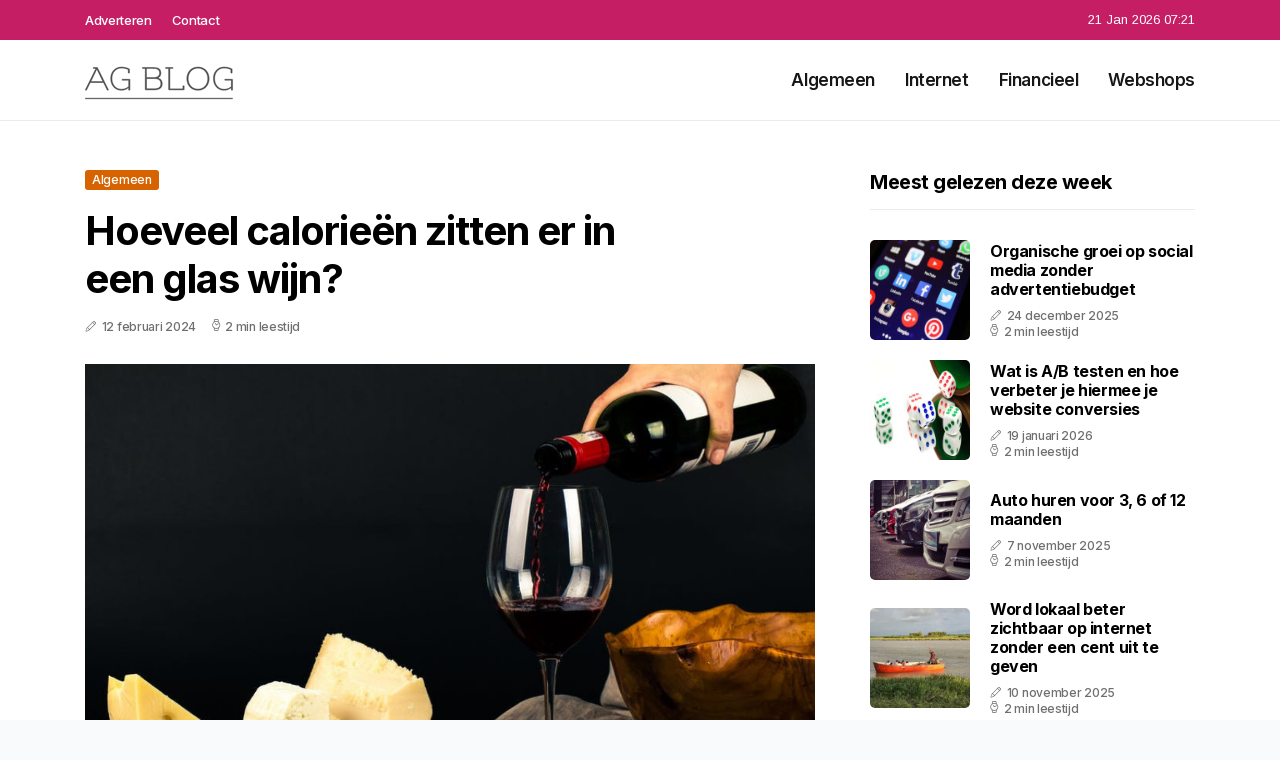

--- FILE ---
content_type: text/html; charset=UTF-8
request_url: https://www.adverteer-gratis.nl/hoeveel-calorieen-zitten-er-in-een-glas-wijn
body_size: 5414
content:
<!doctype html>
<html lang="nl">

<head>
  <meta charset="utf-8">
  <meta name="viewport" content="width=device-width, initial-scale=1">


  
  <!-- CSRF Token -->
  <meta name="csrf-token" content="6CaNqzkiUxJKl3ldosQjkTs4qNMtUnkBMi3Z9f8a">
  <meta name="description" content="Het AG Blog is de basis voor interessante, zeer uiteenlopende artikelen over alles op, rond en om het internet. Wilt u ook eens adverteren of heeft u een leuke toevoeging voor ons blog? Neem gerust een contact met ons op.">
  <link rel='shortcut icon' type='image/x-icon'
    href="/media/favicons/adverteer-gratis.nl.ico" />

  <title>    Hoeveel calorieën zitten er in een glas wijn? - Adverteer-Gratis.nl
</title>
</head>

<body class="mobile_nav_class jl-has-sidebar">
  <!-- Styles -->
  <link href="https://www.adverteer-gratis.nl/css/app.css" rel="stylesheet">

  <div class="options_layout_wrapper jl_clear_at jl_radius jl_none_box_styles jl_border_radiuss jl_en_day_night">
    <div class="options_layout_container full_layout_enable_front">
      <header
        class="header-wraper jl_header_magazine_style two_header_top_style header_layout_style3_custom jl_cus_top_share">
        <div class="header_top_bar_wrapper" style="background: #c61e65">
          <div class="container">
            <div class="row">
              <div class="col-md-12">
                <div class="menu-primary-container navigation_wrapper">
                  <ul id="jl_top_menu" class="jl_main_menu">
                    <li class="menu-item menu-item-4279"> <a href="https://www.adverteer-gratis.nl/adverteren">Adverteren<span
                          class="border-menu"></span></a>
                    </li>
                    <li class="menu-item menu-item-4275"> <a href="https://www.adverteer-gratis.nl/contact">Contact<span
                          class="border-menu"></span></a>
                    </li>
                  </ul>
                </div>
                <div class="jl_top_cus_social">
                  <div class="menu_mobile_share_wrapper"> <span
                      class="jl_hfollow">21 Jan 2026 07:21</span>
                  </div>
                </div>
              </div>
            </div>
          </div>
        </div>
        <!-- Start Main menu -->
        <div class="jl_blank_nav"></div>
        <div id="menu_wrapper" class="menu_wrapper jl_menu_sticky jl_stick">
          <div class="container">
            <div class="row">
              <div class="main_menu col-md-12">
                <div class="logo_small_wrapper_table">
                  <div class="logo_small_wrapper">
                    <!-- begin logo -->
                    <a class="logo_link" href="https://www.adverteer-gratis.nl">
                      <img class="jl_logo_n" src="https://www.adverteer-gratis.nl/media/logos/adverteer-gratis.png" alt="Adverteer-Gratis.nl" />
                      <img class="jl_logo_w" src="https://www.adverteer-gratis.nl/media/logos/adverteer-gratis.png" alt="Adverteer-Gratis.nl" />
                    </a>
                    <!-- end logo -->
                  </div>
                </div>
                <div class="search_header_menu jl_nav_mobile">
                  <div class="menu_mobile_icons d-block d-lg-none">
                    <div class="jlm_w"><span class="jlma"></span><span class="jlmb"></span><span
                        class="jlmc"></span>
                    </div>
                  </div>
                </div>
                <div class="menu-primary-container navigation_wrapper jl_cus_share_mnu">
                  <ul id="mainmenu" class="jl_main_menu">
                                          <li class="menu-item">
                        <a href="https://www.adverteer-gratis.nl/categorie/algemeen">Algemeen
                          <span class="border-menu"></span>
                        </a>
                      </li>
                                          <li class="menu-item">
                        <a href="https://www.adverteer-gratis.nl/categorie/internet">Internet
                          <span class="border-menu"></span>
                        </a>
                      </li>
                                          <li class="menu-item">
                        <a href="https://www.adverteer-gratis.nl/categorie/financieel">Financieel
                          <span class="border-menu"></span>
                        </a>
                      </li>
                                          <li class="menu-item">
                        <a href="https://www.adverteer-gratis.nl/categorie/webshops">Webshops
                          <span class="border-menu"></span>
                        </a>
                      </li>
                                      </ul>
                </div>
              </div>
            </div>
          </div>
        </div>
      </header>

      <div id="content_nav" class="jl_mobile_nav_wrapper">
        <div id="nav" class="jl_mobile_nav_inner">
          <div class="menu_mobile_icons mobile_close_icons closed_menu">
            <span class="jl_close_wapper">
              <span class="jl_close_1"></span>
              <span class="jl_close_2"></span>
            </span>
          </div>
          <ul id="mobile_menu_slide" class="menu_moble_slide">
            <li class="menu-item"> <a href="https://www.adverteer-gratis.nl">Home
                <span class="border-menu"></span></a>
            </li>
                          <li class="menu-item">
                <a href="https://www.adverteer-gratis.nl/categorie/algemeen">Algemeen
                  <span class="border-menu"></span>
                </a>
              </li>
                          <li class="menu-item">
                <a href="https://www.adverteer-gratis.nl/categorie/internet">Internet
                  <span class="border-menu"></span>
                </a>
              </li>
                          <li class="menu-item">
                <a href="https://www.adverteer-gratis.nl/categorie/financieel">Financieel
                  <span class="border-menu"></span>
                </a>
              </li>
                          <li class="menu-item">
                <a href="https://www.adverteer-gratis.nl/categorie/webshops">Webshops
                  <span class="border-menu"></span>
                </a>
              </li>
                      </ul>
        </div>
      </div>
      <div class="mobile_menu_overlay"></div>
            <div class="jl_home_bw">
            <section id="content_main" class="clearfix jl_spost">
        <div class="container">
            <div class="row main_content">
                <div class="col-md-8 loop-large-post" id="content">
                    <div class="widget_container content_page">
                        <!-- start post -->
                        <div class="post-2970 post type-post status-publish format-gallery has-post-thumbnail hentry category-business tag-inspiration tag-morning tag-tip tag-tutorial post_format-post-format-gallery"
                            id="post-2970">
                            <div class="single_section_content box blog_large_post_style">
                                <div class="jl_single_style2">
                                    <div
                                        class="single_post_entry_content single_bellow_left_align jl_top_single_title jl_top_title_feature">
                                        <span class="meta-category-small single_meta_category"><a
                                                class="post-category-color-text page_1"
                                                href="https://www.adverteer-gratis.nl/categorie/algemeen">Algemeen</a></span>
                                        <h1 class="single_post_title_main">Hoeveel calorieën zitten er in een glas wijn?</h1>
                                        <span class="jl_post_meta">
                                            <span class="post-date"><i
                                                    class="jli-pen"></i>12 februari 2024</span>
                                            <span class="post-read-time"><i
                                                    class="jli-watch-2"></i>2 min leestijd</span>
                                    </div>
                                    <div class="jl_slide_wrap_s jl_clear_at">
                                        <img src="https://www.adverteer-gratis.nl/images/1545529?width=1000&amp;height=650"
                                            class=" attachment-sprasa_slider_grid_small size-sprasa_slider_grid_small wp-post-image"
                                            alt="Hoeveel calorieën zitten er in een glas wijn?" loading="lazy">
                                    </div>
                                </div>
                                <div class="post_content jl_content">
                                    <p>Wijn is een populaire alcoholische drank die veel mensen graag genieten. Het is verkrijgbaar in verschillende soorten en smaken en wordt vaak geserveerd bij speciale gelegenheden of als een manier om te ontspannen na een lange dag. Een belangrijke overweging bij het consumeren van wijn is echter de calorie-inname. In dit artikel zullen we onderzoeken hoeveel calorieën er in een glas wijn zitten en hoe dit kan variëren.</p><h2>Calorieën in een glas wijn</h2><p>Een glas wijn bevat meestal ongeveer 120 tot 150 calorieën. Dit aantal kan echter variëren afhankelijk van verschillende factoren, zoals het type wijn, de smaak en het alcoholpercentage. Zo bevat een glas rode wijn over het algemeen iets meer calorieën dan een glas witte wijn, omdat rode wijn meestal iets meer suiker bevat. Daarnaast bevatten zoete wijnen, zoals dessertwijnen, over het algemeen meer calorieën dan droge wijnen.</p><h2>Type wijn</h2><p>Het type wijn is een belangrijke factor bij het bepalen van het aantal calorieën. Rode wijn, witte wijn en rosé hebben elk verschillende caloriegehaltes. Rode wijn bevat meestal tussen de 125 en 150 calorieën per glas, terwijl witte wijn meestal tussen de 120 en 140 calorieën bevat. Rosé-wijn valt meestal in hetzelfde bereik als witte wijn, met ongeveer 120-140 calorieën per glas. Het aantal calorieën kan echter variëren, afhankelijk van de specifieke variëteit en het merk wijn.</p><h2>Smaak</h2><p>Naast het type wijn kan de smaak ook invloed hebben op het caloriegehalte. Zoete wijnen bevatten meestal meer calorieën dan droge wijnen vanwege hun hogere suikergehalte. Het suikergehalte kan verschillen afhankelijk van de druivensoort en het productieproces. Het is daarom belangrijk om op te merken dat wijnen met een hoger suikergehalte over het algemeen meer calorieën bevatten dan droge wijnen. Als je op zoek bent naar een lichtere optie, kies dan voor een droge wijn in plaats van een zoete variant.</p><h2>Alcoholpercentage</h2><p>Het alcoholpercentage van de wijn heeft ook invloed op het aantal calorieën. Hoe hoger het alcoholpercentage, hoe meer calorieën er doorgaans in de wijn zitten. Dit komt omdat alcohol calorieën bevat die toegevoegd worden aan de totale caloriehoeveelheid van de drank. Wijnen met een hoger alcoholpercentage bevatten over het algemeen meer calorieën dan wijnen met een lager alcoholpercentage. Het is belangrijk om hier rekening mee te houden als je je calorie-inname in de gaten houdt.</p><h2>Portiegrootte</h2><p>Naast het type wijn en het alcoholpercentage is de portiegrootte een andere belangrijke factor bij het bepalen van het aantal calorieën in een glas wijn. Een standaard glas wijn bevat doorgaans 150 milliliter, maar sommige glazen kunnen groter zijn. Het is belangrijk om de portiegrootte in de gaten te houden, omdat een groter glas wijn ook meer calorieën kan bevatten. Als je je calorie-inname wilt beperken, is het misschien de moeite waard om te controleren hoeveel wijn je daadwerkelijk consumeert.</p><p>Hoeveel calorieën er in een glas wijn zitten, hangt af van verschillende factoren, waaronder het type wijn, de smaak, het alcoholpercentage en de portiegrootte. Over het algemeen bevat een glas wijn tussen de 120 en 150 calorieën. Door rekening te houden met deze factoren en bewust te zijn van je portiegrootte, kun je genieten van een glas wijn terwijl je je bewust blijft van je calorie-inname. Het is altijd raadzaam om verantwoordelijk te drinken en te genieten van wijn met mate.</p>
                                </div>
                                <div class="clearfix"></div>
                                                                    <hr class="mt-5" />
                                    <div class="related-posts">
                                        <h4>Vergelijkbare artikelen</h4>
                                        <div class="single_related_post">
                                                                                            <div class="jl_m_right jl_m_list jl_m_img">
                                                    <div class="jl_m_right_w">
                                                        <div class="jl_m_right_img jl_radus_e">
                                                            <a href="https://www.adverteer-gratis.nl/wat-is-een-ip-adres-en-hoe-werkt-het-precies-uitgelegd">
                                                                <img width="500" height="350"
                                                                    src="https://www.adverteer-gratis.nl/images/442150?width=500&amp;height=350"
                                                                    class="attachment-sprasa_slider_grid_small size-sprasa_slider_grid_small wp-post-image"
                                                                    alt="Wat is een IP-adres en hoe werkt het precies uitgelegd" loading="lazy">
                                                            </a>
                                                        </div>
                                                        <div class="jl_m_right_content"> <span class="jl_f_cat"><a
                                                                    class="post-category-color-text page_1"
                                                                    href="https://www.adverteer-gratis.nl/categorie/algemeen">Algemeen</a></span>
                                                            <h2 class="entry-title"><a
                                                                    href="https://www.adverteer-gratis.nl/wat-is-een-ip-adres-en-hoe-werkt-het-precies-uitgelegd">Wat is een IP-adres en hoe werkt het precies uitgelegd</a>
                                                            </h2>
                                                            <span class="jl_post_meta">
                                                                <span class="post-date"><i
                                                                        class="jli-pen"></i>8 augustus 2025</span>
                                                                <span class="post-read-time"><i
                                                                        class="jli-watch-2"></i>2 min
                                                                    leestijd</span>
                                                            </span>
                                                            <p>Wat is een IP-adres?
Een IP-adres, oftewel Internet Protocol-adres, is een uniek adres waarmee appar...</p>
                                                        </div>
                                                    </div>
                                                </div>
                                                                                            <div class="jl_m_right jl_m_list jl_m_img">
                                                    <div class="jl_m_right_w">
                                                        <div class="jl_m_right_img jl_radus_e">
                                                            <a href="https://www.adverteer-gratis.nl/wat-betekent-cc-in-een-e-mail-uitleg-en-handig-gebruik">
                                                                <img width="500" height="350"
                                                                    src="https://www.adverteer-gratis.nl/images/4112363?width=500&amp;height=350"
                                                                    class="attachment-sprasa_slider_grid_small size-sprasa_slider_grid_small wp-post-image"
                                                                    alt="Wat betekent ‘cc’ in een e-mail? Uitleg en handig gebruik" loading="lazy">
                                                            </a>
                                                        </div>
                                                        <div class="jl_m_right_content"> <span class="jl_f_cat"><a
                                                                    class="post-category-color-text page_1"
                                                                    href="https://www.adverteer-gratis.nl/categorie/algemeen">Algemeen</a></span>
                                                            <h2 class="entry-title"><a
                                                                    href="https://www.adverteer-gratis.nl/wat-betekent-cc-in-een-e-mail-uitleg-en-handig-gebruik">Wat betekent ‘cc’ in een e-mail? Uitleg en handig gebruik</a>
                                                            </h2>
                                                            <span class="jl_post_meta">
                                                                <span class="post-date"><i
                                                                        class="jli-pen"></i>10 augustus 2025</span>
                                                                <span class="post-read-time"><i
                                                                        class="jli-watch-2"></i>2 min
                                                                    leestijd</span>
                                                            </span>
                                                            <p>Wat is ‘cc’ in een e-mail precies?
De afkorting ‘cc’ staat voor ‘carbon copy’, een term die nog stam...</p>
                                                        </div>
                                                    </div>
                                                </div>
                                                                                            <div class="jl_m_right jl_m_list jl_m_img">
                                                    <div class="jl_m_right_w">
                                                        <div class="jl_m_right_img jl_radus_e">
                                                            <a href="https://www.adverteer-gratis.nl/de-populairste-trackers-in-belgie-in-2025">
                                                                <img width="500" height="350"
                                                                    src="https://www.adverteer-gratis.nl/images/106152?width=500&amp;height=350"
                                                                    class="attachment-sprasa_slider_grid_small size-sprasa_slider_grid_small wp-post-image"
                                                                    alt="De populairste trackers in België in 2025" loading="lazy">
                                                            </a>
                                                        </div>
                                                        <div class="jl_m_right_content"> <span class="jl_f_cat"><a
                                                                    class="post-category-color-text page_1"
                                                                    href="https://www.adverteer-gratis.nl/categorie/algemeen">Algemeen</a></span>
                                                            <h2 class="entry-title"><a
                                                                    href="https://www.adverteer-gratis.nl/de-populairste-trackers-in-belgie-in-2025">De populairste trackers in België in 2025</a>
                                                            </h2>
                                                            <span class="jl_post_meta">
                                                                <span class="post-date"><i
                                                                        class="jli-pen"></i>20 juni 2025</span>
                                                                <span class="post-read-time"><i
                                                                        class="jli-watch-2"></i>2 min
                                                                    leestijd</span>
                                                            </span>
                                                            <p>Beleggen in trackers, ook wel ETF’s (Exchange Traded Funds) genoemd, is in België de afgelopen jaren...</p>
                                                        </div>
                                                    </div>
                                                </div>
                                                                                    </div>
                                    </div>
                                                            </div>
                        </div>
                        <!-- end post -->
                        <div class="brack_space"></div>
                    </div>
                </div>
                <div class="col-md-4" id="sidebar">
                    <div class="jl_sidebar_w">
                        <div class="widget post_list_widget">
  <div class="widget_jl_wrapper">
    <div class="ettitle">
      <div class="widget-title">
                  <h3 class="jl_title_c">Meest gelezen deze week</h3>
              </div>
    </div>
    <div class="bt_post_widget">
            <div class="jl_m_right jl_sm_list jl_ml jl_clear_at">
        <div class="jl_m_right_w">
          <div class="jl_m_right_img jl_radus_e">
            <a href="https://www.adverteer-gratis.nl/organische-groei-op-social-media-zonder-advertentiebudget">
              <img width="120" height="120" src="https://www.adverteer-gratis.nl/images/267350?width=120&amp;height=120"
                class="attachment-sprasa_small_feature size-sprasa_small_feature wp-post-image" alt="Organische groei op social media zonder advertentiebudget" loading="lazy">
            </a>
          </div>
          <div class="jl_m_right_content">
            <h2 class="entry-title"><a href="https://www.adverteer-gratis.nl/organische-groei-op-social-media-zonder-advertentiebudget">Organische groei op social media zonder advertentiebudget</a></h2>
            <span class="jl_post_meta">
              <span class="post-date"><i class="jli-pen"></i>24 december 2025</span>
              <span class="post-read-time"><i class="jli-watch-2"></i>2 min leestijd</span>
            </span>
          </div>
        </div>
      </div>
            <div class="jl_m_right jl_sm_list jl_ml jl_clear_at">
        <div class="jl_m_right_w">
          <div class="jl_m_right_img jl_radus_e">
            <a href="https://www.adverteer-gratis.nl/wat-is-ab-testen-en-hoe-verbeter-je-hiermee-je-website-conversies">
              <img width="120" height="120" src="https://www.adverteer-gratis.nl/images/33968?width=120&amp;height=120"
                class="attachment-sprasa_small_feature size-sprasa_small_feature wp-post-image" alt="Wat is A/B testen en hoe verbeter je hiermee je website conversies" loading="lazy">
            </a>
          </div>
          <div class="jl_m_right_content">
            <h2 class="entry-title"><a href="https://www.adverteer-gratis.nl/wat-is-ab-testen-en-hoe-verbeter-je-hiermee-je-website-conversies">Wat is A/B testen en hoe verbeter je hiermee je website conversies</a></h2>
            <span class="jl_post_meta">
              <span class="post-date"><i class="jli-pen"></i>19 januari 2026</span>
              <span class="post-read-time"><i class="jli-watch-2"></i>2 min leestijd</span>
            </span>
          </div>
        </div>
      </div>
            <div class="jl_m_right jl_sm_list jl_ml jl_clear_at">
        <div class="jl_m_right_w">
          <div class="jl_m_right_img jl_radus_e">
            <a href="https://www.adverteer-gratis.nl/auto-huren-voor-3-6-of-12-maanden">
              <img width="120" height="120" src="https://www.adverteer-gratis.nl/images/164634?width=120&amp;height=120"
                class="attachment-sprasa_small_feature size-sprasa_small_feature wp-post-image" alt="Auto huren voor 3, 6 of 12 maanden" loading="lazy">
            </a>
          </div>
          <div class="jl_m_right_content">
            <h2 class="entry-title"><a href="https://www.adverteer-gratis.nl/auto-huren-voor-3-6-of-12-maanden">Auto huren voor 3, 6 of 12 maanden</a></h2>
            <span class="jl_post_meta">
              <span class="post-date"><i class="jli-pen"></i>7 november 2025</span>
              <span class="post-read-time"><i class="jli-watch-2"></i>2 min leestijd</span>
            </span>
          </div>
        </div>
      </div>
            <div class="jl_m_right jl_sm_list jl_ml jl_clear_at">
        <div class="jl_m_right_w">
          <div class="jl_m_right_img jl_radus_e">
            <a href="https://www.adverteer-gratis.nl/word-lokaal-beter-zichtbaar-op-internet-zonder-een-cent-uit-te-geven">
              <img width="120" height="120" src="https://www.adverteer-gratis.nl/images/34659067?width=120&amp;height=120"
                class="attachment-sprasa_small_feature size-sprasa_small_feature wp-post-image" alt="Word lokaal beter zichtbaar op internet zonder een cent uit te geven" loading="lazy">
            </a>
          </div>
          <div class="jl_m_right_content">
            <h2 class="entry-title"><a href="https://www.adverteer-gratis.nl/word-lokaal-beter-zichtbaar-op-internet-zonder-een-cent-uit-te-geven">Word lokaal beter zichtbaar op internet zonder een cent uit te geven</a></h2>
            <span class="jl_post_meta">
              <span class="post-date"><i class="jli-pen"></i>10 november 2025</span>
              <span class="post-read-time"><i class="jli-watch-2"></i>2 min leestijd</span>
            </span>
          </div>
        </div>
      </div>
            <div class="jl_m_right jl_sm_list jl_ml jl_clear_at">
        <div class="jl_m_right_w">
          <div class="jl_m_right_img jl_radus_e">
            <a href="https://www.adverteer-gratis.nl/optimaliseer-je-google-mijn-bedrijf-profiel-voor-lokale-zichtbaarheid">
              <img width="120" height="120" src="https://www.adverteer-gratis.nl/images/3043328?width=120&amp;height=120"
                class="attachment-sprasa_small_feature size-sprasa_small_feature wp-post-image" alt="Optimaliseer je google mijn bedrijf profiel voor lokale zichtbaarheid" loading="lazy">
            </a>
          </div>
          <div class="jl_m_right_content">
            <h2 class="entry-title"><a href="https://www.adverteer-gratis.nl/optimaliseer-je-google-mijn-bedrijf-profiel-voor-lokale-zichtbaarheid">Optimaliseer je google mijn bedrijf profiel voor lokale zichtbaarheid</a></h2>
            <span class="jl_post_meta">
              <span class="post-date"><i class="jli-pen"></i>10 november 2025</span>
              <span class="post-read-time"><i class="jli-watch-2"></i>2 min leestijd</span>
            </span>
          </div>
        </div>
      </div>
          </div>
  </div>
</div>                    </div>
                </div>
            </div>
        </div>
    </section>
      </div>
      <!-- Start footer -->
      <footer id="footer-container" class="jl_footer_act enable_footer_columns_dark"
        style="background: #c61e65; border-color: #c61e65">
        <div class="footer-columns">
          <div class="container">
            <div class="row">
              <div class="col-md-4">
                <div id="sprasa_about_us_widget-2" class="widget jellywp_about_us_widget">
                  <div class="widget_jl_wrapper">
                    <div class="ettitle">
                      <div class="widget-title">
                        <h2 class="jl_title_c">Adverteer-Gratis.nl</h2>
                      </div>
                    </div>
                    <div class="jellywp_about_us_widget_wrapper float-none">
                      <p class="float-none">Het AG Blog is de basis voor interessante, zeer uiteenlopende artikelen over alles op, rond en om het internet. Wilt u ook eens adverteren of heeft u een leuke toevoeging voor ons blog? Neem gerust een contact met ons op.</p>
                    </div>
                    <div class="mt-2">
                      <a href="https://www.adverteer-gratis.nl/sitemap" class="font-weight-bold">Sitemap</a>
                      <a href="https://www.adverteer-gratis.nl/contact" class="font-weight-bold ml-3">Contact</a>
                    </div>
                  </div>
                </div>
              </div>
              <div class="col-md-4">
                <div id="sprasa_about_us_widget-2" class="widget jellywp_about_us_widget">
                  <div class="widget_jl_wrapper">
                    <div class="ettitle">
                      <div class="widget-title">
                        <h2 class="jl_title_c">Nieuwe artikelen</h2>
                      </div>
                    </div>
                    <div class="jellywp_about_us_widget_wrapper">
                      <div class="bt_post_widget">
                                                                          <div class="jl_m_right jl_sm_list jl_ml jl_clear_at">
                            <div class="jl_m_right_w">
                              <div class="jl_m_right_img jl_radus_e" style="flex: 0 0 65px;">
                                <a href="https://www.adverteer-gratis.nl/wat-is-ab-testen-en-hoe-verbeter-je-hiermee-je-website-conversies">
                                  <img width="120" height="120"
                                    src="https://www.adverteer-gratis.nl/images/33968?width=120&amp;height=120"
                                    class="attachment-sprasa_small_feature size-sprasa_small_feature wp-post-image"
                                    alt="Wat is A/B testen en hoe verbeter je hiermee je website conversies" loading="lazy">
                                </a>
                              </div>
                              <div class="jl_m_right_content">
                                <h2 class="entry-title"><a
                                    href="https://www.adverteer-gratis.nl/wat-is-ab-testen-en-hoe-verbeter-je-hiermee-je-website-conversies">Wat is A/B testen en hoe verbeter je hiermee je website conversies</a></h2>
                                <span class="jl_post_meta">
                                  <span class="post-date text-white"><i
                                      class="jli-pen"></i>19 januari 2026</span>
                                </span>
                              </div>
                            </div>
                          </div>
                                                  <div class="jl_m_right jl_sm_list jl_ml jl_clear_at">
                            <div class="jl_m_right_w">
                              <div class="jl_m_right_img jl_radus_e" style="flex: 0 0 65px;">
                                <a href="https://www.adverteer-gratis.nl/hoe-je-gratis-unieke-afbeeldingen-maakt-voor-social-media-met-ai">
                                  <img width="120" height="120"
                                    src="https://www.adverteer-gratis.nl/images/3758105?width=120&amp;height=120"
                                    class="attachment-sprasa_small_feature size-sprasa_small_feature wp-post-image"
                                    alt="Hoe je gratis unieke afbeeldingen maakt voor social media met AI" loading="lazy">
                                </a>
                              </div>
                              <div class="jl_m_right_content">
                                <h2 class="entry-title"><a
                                    href="https://www.adverteer-gratis.nl/hoe-je-gratis-unieke-afbeeldingen-maakt-voor-social-media-met-ai">Hoe je gratis unieke afbeeldingen maakt voor social media met AI</a></h2>
                                <span class="jl_post_meta">
                                  <span class="post-date text-white"><i
                                      class="jli-pen"></i>19 januari 2026</span>
                                </span>
                              </div>
                            </div>
                          </div>
                                                  <div class="jl_m_right jl_sm_list jl_ml jl_clear_at">
                            <div class="jl_m_right_w">
                              <div class="jl_m_right_img jl_radus_e" style="flex: 0 0 65px;">
                                <a href="https://www.adverteer-gratis.nl/hoe-start-je-een-gratis-e-maillijst-voor-je-bedrijf">
                                  <img width="120" height="120"
                                    src="https://www.adverteer-gratis.nl/images/5712691?width=120&amp;height=120"
                                    class="attachment-sprasa_small_feature size-sprasa_small_feature wp-post-image"
                                    alt="Hoe start je een gratis e-maillijst voor je bedrijf" loading="lazy">
                                </a>
                              </div>
                              <div class="jl_m_right_content">
                                <h2 class="entry-title"><a
                                    href="https://www.adverteer-gratis.nl/hoe-start-je-een-gratis-e-maillijst-voor-je-bedrijf">Hoe start je een gratis e-maillijst voor je bedrijf</a></h2>
                                <span class="jl_post_meta">
                                  <span class="post-date text-white"><i
                                      class="jli-pen"></i>16 januari 2026</span>
                                </span>
                              </div>
                            </div>
                          </div>
                                              </div>
                    </div>
                  </div>
                </div>
              </div>
              <div class="col-md-4">
                <div id="sprasa_about_us_widget-2" class="widget jellywp_about_us_widget">
                  <div class="widget_jl_wrapper">
                    <div class="ettitle">
                      <div class="widget-title">
                        <h2 class="jl_title_c">Categorieën</h2>
                      </div>
                    </div>
                    <div class="wrapper_category_image">
                      <div class="category_image_wrapper_main">
                                                                          <div class="jl_cat_img_w w-100">
                            <div class="jl_cat_img_c"><a class="category_image_link"
                                href="https://www.adverteer-gratis.nl/categorie/webshops"></a>
                              <div
                                class="category_image_bg_image jl_f_img_bg post-category-color-text page_4">
                              </div>
                              <span class="jl_cm_overlay">
                                <span class="jl_cm_name">Webshops</span>
                                <span class="jl_cm_count">36 Artikelen</span>
                              </span>
                            </div>
                          </div>
                                                  <div class="jl_cat_img_w w-100">
                            <div class="jl_cat_img_c"><a class="category_image_link"
                                href="https://www.adverteer-gratis.nl/categorie/financieel"></a>
                              <div
                                class="category_image_bg_image jl_f_img_bg post-category-color-text page_3">
                              </div>
                              <span class="jl_cm_overlay">
                                <span class="jl_cm_name">Financieel</span>
                                <span class="jl_cm_count">23 Artikelen</span>
                              </span>
                            </div>
                          </div>
                                                  <div class="jl_cat_img_w w-100">
                            <div class="jl_cat_img_c"><a class="category_image_link"
                                href="https://www.adverteer-gratis.nl/categorie/internet"></a>
                              <div
                                class="category_image_bg_image jl_f_img_bg post-category-color-text page_2">
                              </div>
                              <span class="jl_cm_overlay">
                                <span class="jl_cm_name">Internet</span>
                                <span class="jl_cm_count">191 Artikelen</span>
                              </span>
                            </div>
                          </div>
                                              </div>
                    </div>
                  </div>
                </div>
              </div>
            </div>
          </div>
        </div>
      </footer>
      <!-- End footer -->
      <div id="go-top"> <a href="#go-top"><i class="jli-up-chevron"></i></a>
      </div>
    </div>
  </div>

  <!-- Scripts -->
  <script src="https://www.adverteer-gratis.nl/js/app.js" defer></script>
  <script src="https://www.google.com/recaptcha/api.js"></script>
  </body>

</html>


--- FILE ---
content_type: application/javascript; charset=utf-8
request_url: https://www.adverteer-gratis.nl/js/app.js
body_size: 109654
content:
/*! For license information please see app.js.LICENSE.txt */
(()=>{var t,e={80:(t,e,n)=>{n(689),n(103),jQuery(document).ready((function(t){if(t(".jl_menu_sticky").hasClass("jl_stick"))var e=t(".jl_menu_sticky").offset().top;t(window).scroll((function(){if(t(window).scrollTop()>e){t(".jl_menu_sticky.jl_stick").addClass("jl_sticky");var n=t(".jl_menu_sticky.jl_stick").outerHeight();t(".jl_blank_nav").css({height:n})}else t(".jl_menu_sticky.jl_stick").removeClass("jl_sticky"),t(".jl_blank_nav").css({height:0})})),t(".jl_w_slider").slick({dots:!1,speed:600,arrows:!0,autoplaySpeed:6e3,autoplay:!0,pauseOnHover:!0,adaptiveHeight:!0,prevArrow:'<div class="jl-slider-prev jl_es_pre"><i class="jli-left-chevron"></i></div>',nextArrow:'<div class="jl-slider-next jl_es_next"><i class="jli-right-chevron"></i></div>',slidesToShow:1,slidesToScroll:1}),t(".jl-s-slider").slick({dots:!0,speed:600,arrows:!0,autoplaySpeed:6e3,autoplay:!0,pauseOnHover:!0,adaptiveHeight:!0,prevArrow:'<div class="jl-slider-prev jl_es_pre"><i class="jli-left-chevron"></i></div>',nextArrow:'<div class="jl-slider-next jl_es_next"><i class="jli-right-chevron"></i></div>',dotsClass:"jl_s_pagination",slidesToShow:1,slidesToScroll:1}),t(".jl_day_night .jl_moon").on("click",(function(){t(".jl_day_night").addClass("jl_night_en"),t(".jl_day_night").removeClass("jl_day_en"),t(".jl_en_day_night").addClass("options_dark_skin"),t(".mobile_nav_class").addClass("wp-night-mode-on")})),t(".jl_day_night .jl_sun").on("click",(function(){t(".jl_day_night").addClass("jl_day_en"),t(".jl_day_night").removeClass("jl_night_en"),t(".jl_en_day_night").removeClass("options_dark_skin"),t(".mobile_nav_class").removeClass("wp-night-mode-on")})),t(".menu_mobile_icons, .mobile_menu_overlay").on("click",(function(){t("#content_nav").toggleClass("jl_mobile_nav_open"),t(".mobile_menu_overlay").toggleClass("mobile_menu_active"),t(".mobile_nav_class").toggleClass("active_mobile_nav_class")})),t("#mobile_menu_slide .menu-item-has-children > a").append(t("<span/>",{class:"arrow_down"}).html('<i class="jli-down-chevron" aria-hidden="true"></i>')),t("#mobile_menu_slide .arrow_down i").on("click",(function(){var e=t(this).closest(".menu-item-has-children").find(" > .sub-menu");return t(this).toggleClass("jli-down-chevron").toggleClass("jli-up-chevron"),e.hasClass("menu-active-class")?e.removeClass("menu-active-class"):e.addClass("menu-active-class"),!1})),t(".search_form_menu_personal_click").on("click",(function(){t(".search_form_menu_personal").toggleClass("search_form_menu_personal_active"),t(".mobile_nav_class").toggleClass("active_mobile_nav_class")})),t(".single_post_share_icons").on("click",(function(){t(".single_post_share_wrapper").toggleClass("share_single_active"),t(".mobile_nav_class").toggleClass("active_mobile_nav_class")})),t(".search_form_menu_click").on("click",(function(e){e.preventDefault(),t(".search_form_menu").toggle(),t(this).toggleClass("active")})),t(".sb-toggle-left").length&&(t(".sb-toggle-left").on("click",(function(){t("#nav-wrapper").toggle(100)})),t("#menu-main-menu .menu-item-has-children > a").append(t("<span/>",{class:"arrow_down"}).html('<i class="jli-down-chevron-1"></i>'))),t("#nav-wrapper .menu .arrow_down").on("click",(function(){var e=t(this).closest(".menu-item-has-children").find(" > .sub-menu");return e.hasClass("menu-active-class")?e.removeClass("menu-active-class"):e.addClass("menu-active-class"),!1})),t("#menu_wrapper li").hover((function(){var e=t(this).parent(),n=t(e).position(),r=t(e).width(),i=(n.left,t(this).position()),o=t(this).children("ul").width();i.left+o-100>r&&t(this).children("ul").addClass("jl_menu_tls")}));var n=t(".tabs-product"),r=n.children("li");n.each((function(){var e=t(this);e.next().children(".tab-content").stop(!0,!0).hide().first().show(),e.children("li").first().addClass("active").stop(!0,!0).show()})),r.on("click",(function(e){var n=t(this);n.siblings().removeClass("active").end().addClass("active"),n.parent().next().children(".tab-content").stop(!0,!0).hide().siblings(n.find("a").attr("href")).fadeIn(),e.preventDefault()})),jQuery(window).scroll((function(){t(window).scrollTop()>=100?(t(".jl_large_menu_logo").addClass("jl_custom_height_small"),t(".options_dark_header").addClass("dark_header_menu")):(t(".jl_large_menu_logo").removeClass("jl_custom_height_small"),t(".options_dark_header").removeClass("dark_header_menu")),jQuery(this).scrollTop()>500?jQuery("#go-top").fadeIn():jQuery("#go-top").fadeOut()})),t("#go-top").on("click",(function(){return jQuery("body,html").animate({scrollTop:0},800),!1}));var o=t(".jl-eb-slider");for(i=0;i<o.length;i++){var s=t(o[i]);s.slick({arrows:"true"==s.attr("data-arrows"),prevArrow:'<div class="jl-slider-prev jl_es_pre"><i class="jli-left-chevron"></i></div>',nextArrow:'<div class="jl-slider-next jl_es_next"><i class="jli-right-chevron"></i></div>',dotsClass:"jl_s_pagination",speed:parseInt(s.attr("data-speed"))||500,fade:"true"==s.attr("data-effect"),dots:"true"==s.attr("data-dots"),infinite:"true"==s.attr("data-loop"),autoplay:"true"==s.attr("data-play"),autoplaySpeed:parseInt(s.attr("data-autospeed"))||7e3,swipe:"true"==s.attr("data-swipe"),pauseOnHover:!0,slidesToShow:parseInt(s.attr("data-xl-items"))||1,adaptiveHeight:!0,responsive:[{breakpoint:0,settings:{slidesToShow:parseInt(s.attr("data-items"))||1}},{breakpoint:479,settings:{slidesToShow:parseInt(s.attr("data-xs-items"))||1}},{breakpoint:767,settings:{slidesToShow:parseInt(s.attr("data-sm-items"))||1}},{breakpoint:991,settings:{slidesToShow:parseInt(s.attr("data-md-items"))||1}},{breakpoint:1199,settings:{slidesToShow:parseInt(s.attr("data-lg-items"))||1}},{breakpoint:1799,settings:{slidesToShow:parseInt(s.attr("data-xl-items"))||1}}]})}t(".quantity .jlb-btn").on("click",(function(e){e.preventDefault();var n=t(this),r=1,i=n.parent().find("input"),o=1,s=1e3,a=parseInt(i.val()),l=parseInt(i.val());i.attr("step")&&(r=parseInt(i.attr("step"))),i.attr("min")&&(o=parseInt(i.attr("min"))),i.attr("max")&&(s=parseInt(i.attr("max"))),n.hasClass("up")?l=a<s?a+r:s:n.hasClass("down")&&(l=a>o?a-r:o),i.attr("disabled")||i.val(l).change()}))}))},689:(t,e,n)=>{window._=n(486);try{window.Popper=n(981).default,window.$=window.jQuery=n(755),n(734)}catch(t){}window.axios=n(218),window.axios.defaults.headers.common["X-Requested-With"]="XMLHttpRequest"},103:(t,e,n)=>{var r,i,o;function s(t){return s="function"==typeof Symbol&&"symbol"==typeof Symbol.iterator?function(t){return typeof t}:function(t){return t&&"function"==typeof Symbol&&t.constructor===Symbol&&t!==Symbol.prototype?"symbol":typeof t},s(t)}!function(a){"use strict";i=[n(755)],r=function(t){var e=window.Slick||{};(e=function(){var e=0;return function(n,r){var i,o=this;o.defaults={accessibility:!0,adaptiveHeight:!1,appendArrows:t(n),appendDots:t(n),arrows:!0,asNavFor:null,prevArrow:'<button class="slick-prev" aria-label="Previous" type="button">Previous</button>',nextArrow:'<button class="slick-next" aria-label="Next" type="button">Next</button>',autoplay:!1,autoplaySpeed:3e3,centerMode:!1,centerPadding:"50px",cssEase:"ease",customPaging:function(e,n){return t('<button type="button" />').text(n+1)},dots:!1,dotsClass:"slick-dots",draggable:!0,easing:"linear",edgeFriction:.35,fade:!1,focusOnSelect:!1,focusOnChange:!1,infinite:!0,initialSlide:0,lazyLoad:"ondemand",mobileFirst:!1,pauseOnHover:!0,pauseOnFocus:!0,pauseOnDotsHover:!1,respondTo:"window",responsive:null,rows:1,rtl:!1,slide:"",slidesPerRow:1,slidesToShow:1,slidesToScroll:1,speed:500,swipe:!0,swipeToSlide:!1,touchMove:!0,touchThreshold:5,useCSS:!0,useTransform:!0,variableWidth:!1,vertical:!1,verticalSwiping:!1,waitForAnimate:!0,zIndex:1e3},o.initials={animating:!1,dragging:!1,autoPlayTimer:null,currentDirection:0,currentLeft:null,currentSlide:0,direction:1,$dots:null,listWidth:null,listHeight:null,loadIndex:0,$nextArrow:null,$prevArrow:null,scrolling:!1,slideCount:null,slideWidth:null,$slideTrack:null,$slides:null,sliding:!1,slideOffset:0,swipeLeft:null,swiping:!1,$list:null,touchObject:{},transformsEnabled:!1,unslicked:!1},t.extend(o,o.initials),o.activeBreakpoint=null,o.animType=null,o.animProp=null,o.breakpoints=[],o.breakpointSettings=[],o.cssTransitions=!1,o.focussed=!1,o.interrupted=!1,o.hidden="hidden",o.paused=!0,o.positionProp=null,o.respondTo=null,o.rowCount=1,o.shouldClick=!0,o.$slider=t(n),o.$slidesCache=null,o.transformType=null,o.transitionType=null,o.visibilityChange="visibilitychange",o.windowWidth=0,o.windowTimer=null,i=t(n).data("slick")||{},o.options=t.extend({},o.defaults,r,i),o.currentSlide=o.options.initialSlide,o.originalSettings=o.options,void 0!==document.mozHidden?(o.hidden="mozHidden",o.visibilityChange="mozvisibilitychange"):void 0!==document.webkitHidden&&(o.hidden="webkitHidden",o.visibilityChange="webkitvisibilitychange"),o.autoPlay=t.proxy(o.autoPlay,o),o.autoPlayClear=t.proxy(o.autoPlayClear,o),o.autoPlayIterator=t.proxy(o.autoPlayIterator,o),o.changeSlide=t.proxy(o.changeSlide,o),o.clickHandler=t.proxy(o.clickHandler,o),o.selectHandler=t.proxy(o.selectHandler,o),o.setPosition=t.proxy(o.setPosition,o),o.swipeHandler=t.proxy(o.swipeHandler,o),o.dragHandler=t.proxy(o.dragHandler,o),o.keyHandler=t.proxy(o.keyHandler,o),o.instanceUid=e++,o.htmlExpr=/^(?:\s*(<[\w\W]+>)[^>]*)$/,o.registerBreakpoints(),o.init(!0)}}()).prototype.activateADA=function(){this.$slideTrack.find(".slick-active").attr({"aria-hidden":"false"}).find("a, input, button, select").attr({tabindex:"0"})},e.prototype.addSlide=e.prototype.slickAdd=function(e,n,r){var i=this;if("boolean"==typeof n)r=n,n=null;else if(n<0||n>=i.slideCount)return!1;i.unload(),"number"==typeof n?0===n&&0===i.$slides.length?t(e).appendTo(i.$slideTrack):r?t(e).insertBefore(i.$slides.eq(n)):t(e).insertAfter(i.$slides.eq(n)):!0===r?t(e).prependTo(i.$slideTrack):t(e).appendTo(i.$slideTrack),i.$slides=i.$slideTrack.children(this.options.slide),i.$slideTrack.children(this.options.slide).detach(),i.$slideTrack.append(i.$slides),i.$slides.each((function(e,n){t(n).attr("data-slick-index",e)})),i.$slidesCache=i.$slides,i.reinit()},e.prototype.animateHeight=function(){var t=this;if(1===t.options.slidesToShow&&!0===t.options.adaptiveHeight&&!1===t.options.vertical){var e=t.$slides.eq(t.currentSlide).outerHeight(!0);t.$list.animate({height:e},t.options.speed)}},e.prototype.animateSlide=function(e,n){var r={},i=this;i.animateHeight(),!0===i.options.rtl&&!1===i.options.vertical&&(e=-e),!1===i.transformsEnabled?!1===i.options.vertical?i.$slideTrack.animate({left:e},i.options.speed,i.options.easing,n):i.$slideTrack.animate({top:e},i.options.speed,i.options.easing,n):!1===i.cssTransitions?(!0===i.options.rtl&&(i.currentLeft=-i.currentLeft),t({animStart:i.currentLeft}).animate({animStart:e},{duration:i.options.speed,easing:i.options.easing,step:function(t){t=Math.ceil(t),!1===i.options.vertical?(r[i.animType]="translate("+t+"px, 0px)",i.$slideTrack.css(r)):(r[i.animType]="translate(0px,"+t+"px)",i.$slideTrack.css(r))},complete:function(){n&&n.call()}})):(i.applyTransition(),e=Math.ceil(e),!1===i.options.vertical?r[i.animType]="translate3d("+e+"px, 0px, 0px)":r[i.animType]="translate3d(0px,"+e+"px, 0px)",i.$slideTrack.css(r),n&&setTimeout((function(){i.disableTransition(),n.call()}),i.options.speed))},e.prototype.getNavTarget=function(){var e=this,n=e.options.asNavFor;return n&&null!==n&&(n=t(n).not(e.$slider)),n},e.prototype.asNavFor=function(e){var n=this.getNavTarget();null!==n&&"object"==s(n)&&n.each((function(){var n=t(this).slick("getSlick");n.unslicked||n.slideHandler(e,!0)}))},e.prototype.applyTransition=function(t){var e=this,n={};!1===e.options.fade?n[e.transitionType]=e.transformType+" "+e.options.speed+"ms "+e.options.cssEase:n[e.transitionType]="opacity "+e.options.speed+"ms "+e.options.cssEase,!1===e.options.fade?e.$slideTrack.css(n):e.$slides.eq(t).css(n)},e.prototype.autoPlay=function(){var t=this;t.autoPlayClear(),t.slideCount>t.options.slidesToShow&&(t.autoPlayTimer=setInterval(t.autoPlayIterator,t.options.autoplaySpeed))},e.prototype.autoPlayClear=function(){var t=this;t.autoPlayTimer&&clearInterval(t.autoPlayTimer)},e.prototype.autoPlayIterator=function(){var t=this,e=t.currentSlide+t.options.slidesToScroll;t.paused||t.interrupted||t.focussed||(!1===t.options.infinite&&(1===t.direction&&t.currentSlide+1===t.slideCount-1?t.direction=0:0===t.direction&&(e=t.currentSlide-t.options.slidesToScroll,t.currentSlide-1==0&&(t.direction=1))),t.slideHandler(e))},e.prototype.buildArrows=function(){var e=this;!0===e.options.arrows&&(e.$prevArrow=t(e.options.prevArrow).addClass("slick-arrow"),e.$nextArrow=t(e.options.nextArrow).addClass("slick-arrow"),e.slideCount>e.options.slidesToShow?(e.$prevArrow.removeClass("slick-hidden").removeAttr("aria-hidden tabindex"),e.$nextArrow.removeClass("slick-hidden").removeAttr("aria-hidden tabindex"),e.htmlExpr.test(e.options.prevArrow)&&e.$prevArrow.prependTo(e.options.appendArrows),e.htmlExpr.test(e.options.nextArrow)&&e.$nextArrow.appendTo(e.options.appendArrows),!0!==e.options.infinite&&e.$prevArrow.addClass("slick-disabled").attr("aria-disabled","true")):e.$prevArrow.add(e.$nextArrow).addClass("slick-hidden").attr({"aria-disabled":"true",tabindex:"-1"}))},e.prototype.buildDots=function(){var e,n,r=this;if(!0===r.options.dots){for(r.$slider.addClass("slick-dotted"),n=t("<ul />").addClass(r.options.dotsClass),e=0;e<=r.getDotCount();e+=1)n.append(t("<li />").append(r.options.customPaging.call(this,r,e)));r.$dots=n.appendTo(r.options.appendDots),r.$dots.find("li").first().addClass("slick-active")}},e.prototype.buildOut=function(){var e=this;e.$slides=e.$slider.children(e.options.slide+":not(.slick-cloned)").addClass("slick-slide"),e.slideCount=e.$slides.length,e.$slides.each((function(e,n){t(n).attr("data-slick-index",e).data("originalStyling",t(n).attr("style")||"")})),e.$slider.addClass("slick-slider"),e.$slideTrack=0===e.slideCount?t('<div class="slick-track"/>').appendTo(e.$slider):e.$slides.wrapAll('<div class="slick-track"/>').parent(),e.$list=e.$slideTrack.wrap('<div class="slick-list"/>').parent(),e.$slideTrack.css("opacity",0),!0!==e.options.centerMode&&!0!==e.options.swipeToSlide||(e.options.slidesToScroll=1),t("img[data-lazy]",e.$slider).not("[src]").addClass("slick-loading"),e.setupInfinite(),e.buildArrows(),e.buildDots(),e.updateDots(),e.setSlideClasses("number"==typeof e.currentSlide?e.currentSlide:0),!0===e.options.draggable&&e.$list.addClass("draggable")},e.prototype.buildRows=function(){var t,e,n,r,i,o,s,a=this;if(r=document.createDocumentFragment(),o=a.$slider.children(),a.options.rows>1){for(s=a.options.slidesPerRow*a.options.rows,i=Math.ceil(o.length/s),t=0;t<i;t++){var l=document.createElement("div");for(e=0;e<a.options.rows;e++){var u=document.createElement("div");for(n=0;n<a.options.slidesPerRow;n++){var c=t*s+(e*a.options.slidesPerRow+n);o.get(c)&&u.appendChild(o.get(c))}l.appendChild(u)}r.appendChild(l)}a.$slider.empty().append(r),a.$slider.children().children().children().css({width:100/a.options.slidesPerRow+"%",display:"inline-block"})}},e.prototype.checkResponsive=function(e,n){var r,i,o,s=this,a=!1,l=s.$slider.width(),u=window.innerWidth||t(window).width();if("window"===s.respondTo?o=u:"slider"===s.respondTo?o=l:"min"===s.respondTo&&(o=Math.min(u,l)),s.options.responsive&&s.options.responsive.length&&null!==s.options.responsive){for(r in i=null,s.breakpoints)s.breakpoints.hasOwnProperty(r)&&(!1===s.originalSettings.mobileFirst?o<s.breakpoints[r]&&(i=s.breakpoints[r]):o>s.breakpoints[r]&&(i=s.breakpoints[r]));null!==i?null!==s.activeBreakpoint?(i!==s.activeBreakpoint||n)&&(s.activeBreakpoint=i,"unslick"===s.breakpointSettings[i]?s.unslick(i):(s.options=t.extend({},s.originalSettings,s.breakpointSettings[i]),!0===e&&(s.currentSlide=s.options.initialSlide),s.refresh(e)),a=i):(s.activeBreakpoint=i,"unslick"===s.breakpointSettings[i]?s.unslick(i):(s.options=t.extend({},s.originalSettings,s.breakpointSettings[i]),!0===e&&(s.currentSlide=s.options.initialSlide),s.refresh(e)),a=i):null!==s.activeBreakpoint&&(s.activeBreakpoint=null,s.options=s.originalSettings,!0===e&&(s.currentSlide=s.options.initialSlide),s.refresh(e),a=i),e||!1===a||s.$slider.trigger("breakpoint",[s,a])}},e.prototype.changeSlide=function(e,n){var r,i,o=this,s=t(e.currentTarget);switch(s.is("a")&&e.preventDefault(),s.is("li")||(s=s.closest("li")),r=o.slideCount%o.options.slidesToScroll!=0?0:(o.slideCount-o.currentSlide)%o.options.slidesToScroll,e.data.message){case"previous":i=0===r?o.options.slidesToScroll:o.options.slidesToShow-r,o.slideCount>o.options.slidesToShow&&o.slideHandler(o.currentSlide-i,!1,n);break;case"next":i=0===r?o.options.slidesToScroll:r,o.slideCount>o.options.slidesToShow&&o.slideHandler(o.currentSlide+i,!1,n);break;case"index":var a=0===e.data.index?0:e.data.index||s.index()*o.options.slidesToScroll;o.slideHandler(o.checkNavigable(a),!1,n),s.children().trigger("focus");break;default:return}},e.prototype.checkNavigable=function(t){var e,n;if(n=0,t>(e=this.getNavigableIndexes())[e.length-1])t=e[e.length-1];else for(var r in e){if(t<e[r]){t=n;break}n=e[r]}return t},e.prototype.cleanUpEvents=function(){var e=this;e.options.dots&&null!==e.$dots&&(t("li",e.$dots).off("click.slick",e.changeSlide).off("mouseenter.slick",t.proxy(e.interrupt,e,!0)).off("mouseleave.slick",t.proxy(e.interrupt,e,!1)),!0===e.options.accessibility&&e.$dots.off("keydown.slick",e.keyHandler)),e.$slider.off("focus.slick blur.slick"),!0===e.options.arrows&&e.slideCount>e.options.slidesToShow&&(e.$prevArrow&&e.$prevArrow.off("click.slick",e.changeSlide),e.$nextArrow&&e.$nextArrow.off("click.slick",e.changeSlide),!0===e.options.accessibility&&(e.$prevArrow&&e.$prevArrow.off("keydown.slick",e.keyHandler),e.$nextArrow&&e.$nextArrow.off("keydown.slick",e.keyHandler))),e.$list.off("touchstart.slick mousedown.slick",e.swipeHandler),e.$list.off("touchmove.slick mousemove.slick",e.swipeHandler),e.$list.off("touchend.slick mouseup.slick",e.swipeHandler),e.$list.off("touchcancel.slick mouseleave.slick",e.swipeHandler),e.$list.off("click.slick",e.clickHandler),t(document).off(e.visibilityChange,e.visibility),e.cleanUpSlideEvents(),!0===e.options.accessibility&&e.$list.off("keydown.slick",e.keyHandler),!0===e.options.focusOnSelect&&t(e.$slideTrack).children().off("click.slick",e.selectHandler),t(window).off("orientationchange.slick.slick-"+e.instanceUid,e.orientationChange),t(window).off("resize.slick.slick-"+e.instanceUid,e.resize),t("[draggable!=true]",e.$slideTrack).off("dragstart",e.preventDefault),t(window).off("load.slick.slick-"+e.instanceUid,e.setPosition)},e.prototype.cleanUpSlideEvents=function(){var e=this;e.$list.off("mouseenter.slick",t.proxy(e.interrupt,e,!0)),e.$list.off("mouseleave.slick",t.proxy(e.interrupt,e,!1))},e.prototype.cleanUpRows=function(){var t,e=this;e.options.rows>1&&((t=e.$slides.children().children()).removeAttr("style"),e.$slider.empty().append(t))},e.prototype.clickHandler=function(t){!1===this.shouldClick&&(t.stopImmediatePropagation(),t.stopPropagation(),t.preventDefault())},e.prototype.destroy=function(e){var n=this;n.autoPlayClear(),n.touchObject={},n.cleanUpEvents(),t(".slick-cloned",n.$slider).detach(),n.$dots&&n.$dots.remove(),n.$prevArrow&&n.$prevArrow.length&&(n.$prevArrow.removeClass("slick-disabled slick-arrow slick-hidden").removeAttr("aria-hidden aria-disabled tabindex").css("display",""),n.htmlExpr.test(n.options.prevArrow)&&n.$prevArrow.remove()),n.$nextArrow&&n.$nextArrow.length&&(n.$nextArrow.removeClass("slick-disabled slick-arrow slick-hidden").removeAttr("aria-hidden aria-disabled tabindex").css("display",""),n.htmlExpr.test(n.options.nextArrow)&&n.$nextArrow.remove()),n.$slides&&(n.$slides.removeClass("slick-slide slick-active slick-center slick-visible slick-current").removeAttr("aria-hidden").removeAttr("data-slick-index").each((function(){t(this).attr("style",t(this).data("originalStyling"))})),n.$slideTrack.children(this.options.slide).detach(),n.$slideTrack.detach(),n.$list.detach(),n.$slider.append(n.$slides)),n.cleanUpRows(),n.$slider.removeClass("slick-slider"),n.$slider.removeClass("slick-initialized"),n.$slider.removeClass("slick-dotted"),n.unslicked=!0,e||n.$slider.trigger("destroy",[n])},e.prototype.disableTransition=function(t){var e=this,n={};n[e.transitionType]="",!1===e.options.fade?e.$slideTrack.css(n):e.$slides.eq(t).css(n)},e.prototype.fadeSlide=function(t,e){var n=this;!1===n.cssTransitions?(n.$slides.eq(t).css({zIndex:n.options.zIndex}),n.$slides.eq(t).animate({opacity:1},n.options.speed,n.options.easing,e)):(n.applyTransition(t),n.$slides.eq(t).css({opacity:1,zIndex:n.options.zIndex}),e&&setTimeout((function(){n.disableTransition(t),e.call()}),n.options.speed))},e.prototype.fadeSlideOut=function(t){var e=this;!1===e.cssTransitions?e.$slides.eq(t).animate({opacity:0,zIndex:e.options.zIndex-2},e.options.speed,e.options.easing):(e.applyTransition(t),e.$slides.eq(t).css({opacity:0,zIndex:e.options.zIndex-2}))},e.prototype.filterSlides=e.prototype.slickFilter=function(t){var e=this;null!==t&&(e.$slidesCache=e.$slides,e.unload(),e.$slideTrack.children(this.options.slide).detach(),e.$slidesCache.filter(t).appendTo(e.$slideTrack),e.reinit())},e.prototype.focusHandler=function(){var e=this;e.$slider.off("focus.slick blur.slick").on("focus.slick blur.slick","*",(function(n){n.stopImmediatePropagation();var r=t(this);setTimeout((function(){e.options.pauseOnFocus&&(e.focussed=r.is(":focus"),e.autoPlay())}),0)}))},e.prototype.getCurrent=e.prototype.slickCurrentSlide=function(){return this.currentSlide},e.prototype.getDotCount=function(){var t=this,e=0,n=0,r=0;if(!0===t.options.infinite)if(t.slideCount<=t.options.slidesToShow)++r;else for(;e<t.slideCount;)++r,e=n+t.options.slidesToScroll,n+=t.options.slidesToScroll<=t.options.slidesToShow?t.options.slidesToScroll:t.options.slidesToShow;else if(!0===t.options.centerMode)r=t.slideCount;else if(t.options.asNavFor)for(;e<t.slideCount;)++r,e=n+t.options.slidesToScroll,n+=t.options.slidesToScroll<=t.options.slidesToShow?t.options.slidesToScroll:t.options.slidesToShow;else r=1+Math.ceil((t.slideCount-t.options.slidesToShow)/t.options.slidesToScroll);return r-1},e.prototype.getLeft=function(t){var e,n,r,i,o=this,s=0;return o.slideOffset=0,n=o.$slides.first().outerHeight(!0),!0===o.options.infinite?(o.slideCount>o.options.slidesToShow&&(o.slideOffset=o.slideWidth*o.options.slidesToShow*-1,i=-1,!0===o.options.vertical&&!0===o.options.centerMode&&(2===o.options.slidesToShow?i=-1.5:1===o.options.slidesToShow&&(i=-2)),s=n*o.options.slidesToShow*i),o.slideCount%o.options.slidesToScroll!=0&&t+o.options.slidesToScroll>o.slideCount&&o.slideCount>o.options.slidesToShow&&(t>o.slideCount?(o.slideOffset=(o.options.slidesToShow-(t-o.slideCount))*o.slideWidth*-1,s=(o.options.slidesToShow-(t-o.slideCount))*n*-1):(o.slideOffset=o.slideCount%o.options.slidesToScroll*o.slideWidth*-1,s=o.slideCount%o.options.slidesToScroll*n*-1))):t+o.options.slidesToShow>o.slideCount&&(o.slideOffset=(t+o.options.slidesToShow-o.slideCount)*o.slideWidth,s=(t+o.options.slidesToShow-o.slideCount)*n),o.slideCount<=o.options.slidesToShow&&(o.slideOffset=0,s=0),!0===o.options.centerMode&&o.slideCount<=o.options.slidesToShow?o.slideOffset=o.slideWidth*Math.floor(o.options.slidesToShow)/2-o.slideWidth*o.slideCount/2:!0===o.options.centerMode&&!0===o.options.infinite?o.slideOffset+=o.slideWidth*Math.floor(o.options.slidesToShow/2)-o.slideWidth:!0===o.options.centerMode&&(o.slideOffset=0,o.slideOffset+=o.slideWidth*Math.floor(o.options.slidesToShow/2)),e=!1===o.options.vertical?t*o.slideWidth*-1+o.slideOffset:t*n*-1+s,!0===o.options.variableWidth&&(r=o.slideCount<=o.options.slidesToShow||!1===o.options.infinite?o.$slideTrack.children(".slick-slide").eq(t):o.$slideTrack.children(".slick-slide").eq(t+o.options.slidesToShow),e=!0===o.options.rtl?r[0]?-1*(o.$slideTrack.width()-r[0].offsetLeft-r.width()):0:r[0]?-1*r[0].offsetLeft:0,!0===o.options.centerMode&&(r=o.slideCount<=o.options.slidesToShow||!1===o.options.infinite?o.$slideTrack.children(".slick-slide").eq(t):o.$slideTrack.children(".slick-slide").eq(t+o.options.slidesToShow+1),e=!0===o.options.rtl?r[0]?-1*(o.$slideTrack.width()-r[0].offsetLeft-r.width()):0:r[0]?-1*r[0].offsetLeft:0,e+=(o.$list.width()-r.outerWidth())/2)),e},e.prototype.getOption=e.prototype.slickGetOption=function(t){return this.options[t]},e.prototype.getNavigableIndexes=function(){var t,e=this,n=0,r=0,i=[];for(!1===e.options.infinite?t=e.slideCount:(n=-1*e.options.slidesToScroll,r=-1*e.options.slidesToScroll,t=2*e.slideCount);n<t;)i.push(n),n=r+e.options.slidesToScroll,r+=e.options.slidesToScroll<=e.options.slidesToShow?e.options.slidesToScroll:e.options.slidesToShow;return i},e.prototype.getSlick=function(){return this},e.prototype.getSlideCount=function(){var e,n,r=this;return n=!0===r.options.centerMode?r.slideWidth*Math.floor(r.options.slidesToShow/2):0,!0===r.options.swipeToSlide?(r.$slideTrack.find(".slick-slide").each((function(i,o){if(o.offsetLeft-n+t(o).outerWidth()/2>-1*r.swipeLeft)return e=o,!1})),Math.abs(t(e).attr("data-slick-index")-r.currentSlide)||1):r.options.slidesToScroll},e.prototype.goTo=e.prototype.slickGoTo=function(t,e){this.changeSlide({data:{message:"index",index:parseInt(t)}},e)},e.prototype.init=function(e){var n=this;t(n.$slider).hasClass("slick-initialized")||(t(n.$slider).addClass("slick-initialized"),n.buildRows(),n.buildOut(),n.setProps(),n.startLoad(),n.loadSlider(),n.initializeEvents(),n.updateArrows(),n.updateDots(),n.checkResponsive(!0),n.focusHandler()),e&&n.$slider.trigger("init",[n]),!0===n.options.accessibility&&n.initADA(),n.options.autoplay&&(n.paused=!1,n.autoPlay())},e.prototype.initADA=function(){var e=this,n=Math.ceil(e.slideCount/e.options.slidesToShow),r=e.getNavigableIndexes().filter((function(t){return t>=0&&t<e.slideCount}));e.$slides.add(e.$slideTrack.find(".slick-cloned")).attr({"aria-hidden":"true",tabindex:"-1"}).find("a, input, button, select").attr({tabindex:"-1"}),null!==e.$dots&&(e.$slides.not(e.$slideTrack.find(".slick-cloned")).each((function(n){var i=r.indexOf(n);t(this).attr({role:"tabpanel",id:"slick-slide"+e.instanceUid+n,tabindex:-1}),-1!==i&&t(this).attr({"aria-describedby":"slick-slide-control"+e.instanceUid+i})})),e.$dots.attr("role","tablist").find("li").each((function(i){var o=r[i];t(this).attr({role:"presentation"}),t(this).find("button").first().attr({role:"tab",id:"slick-slide-control"+e.instanceUid+i,"aria-controls":"slick-slide"+e.instanceUid+o,"aria-label":i+1+" of "+n,"aria-selected":null,tabindex:"-1"})})).eq(e.currentSlide).find("button").attr({"aria-selected":"true",tabindex:"0"}).end());for(var i=e.currentSlide,o=i+e.options.slidesToShow;i<o;i++)e.$slides.eq(i).attr("tabindex",0);e.activateADA()},e.prototype.initArrowEvents=function(){var t=this;!0===t.options.arrows&&t.slideCount>t.options.slidesToShow&&(t.$prevArrow.off("click.slick").on("click.slick",{message:"previous"},t.changeSlide),t.$nextArrow.off("click.slick").on("click.slick",{message:"next"},t.changeSlide),!0===t.options.accessibility&&(t.$prevArrow.on("keydown.slick",t.keyHandler),t.$nextArrow.on("keydown.slick",t.keyHandler)))},e.prototype.initDotEvents=function(){var e=this;!0===e.options.dots&&(t("li",e.$dots).on("click.slick",{message:"index"},e.changeSlide),!0===e.options.accessibility&&e.$dots.on("keydown.slick",e.keyHandler)),!0===e.options.dots&&!0===e.options.pauseOnDotsHover&&t("li",e.$dots).on("mouseenter.slick",t.proxy(e.interrupt,e,!0)).on("mouseleave.slick",t.proxy(e.interrupt,e,!1))},e.prototype.initSlideEvents=function(){var e=this;e.options.pauseOnHover&&(e.$list.on("mouseenter.slick",t.proxy(e.interrupt,e,!0)),e.$list.on("mouseleave.slick",t.proxy(e.interrupt,e,!1)))},e.prototype.initializeEvents=function(){var e=this;e.initArrowEvents(),e.initDotEvents(),e.initSlideEvents(),e.$list.on("touchstart.slick mousedown.slick",{action:"start"},e.swipeHandler),e.$list.on("touchmove.slick mousemove.slick",{action:"move"},e.swipeHandler),e.$list.on("touchend.slick mouseup.slick",{action:"end"},e.swipeHandler),e.$list.on("touchcancel.slick mouseleave.slick",{action:"end"},e.swipeHandler),e.$list.on("click.slick",e.clickHandler),t(document).on(e.visibilityChange,t.proxy(e.visibility,e)),!0===e.options.accessibility&&e.$list.on("keydown.slick",e.keyHandler),!0===e.options.focusOnSelect&&t(e.$slideTrack).children().on("click.slick",e.selectHandler),t(window).on("orientationchange.slick.slick-"+e.instanceUid,t.proxy(e.orientationChange,e)),t(window).on("resize.slick.slick-"+e.instanceUid,t.proxy(e.resize,e)),t("[draggable!=true]",e.$slideTrack).on("dragstart",e.preventDefault),t(window).on("load.slick.slick-"+e.instanceUid,e.setPosition),t(e.setPosition)},e.prototype.initUI=function(){var t=this;!0===t.options.arrows&&t.slideCount>t.options.slidesToShow&&(t.$prevArrow.show(),t.$nextArrow.show()),!0===t.options.dots&&t.slideCount>t.options.slidesToShow&&t.$dots.show()},e.prototype.keyHandler=function(t){var e=this;t.target.tagName.match("TEXTAREA|INPUT|SELECT")||(37===t.keyCode&&!0===e.options.accessibility?e.changeSlide({data:{message:!0===e.options.rtl?"next":"previous"}}):39===t.keyCode&&!0===e.options.accessibility&&e.changeSlide({data:{message:!0===e.options.rtl?"previous":"next"}}))},e.prototype.lazyLoad=function(){function e(e){t("img[data-lazy]",e).each((function(){var e=t(this),n=t(this).attr("data-lazy"),r=t(this).attr("data-srcset"),i=t(this).attr("data-sizes")||o.$slider.attr("data-sizes"),s=document.createElement("img");s.onload=function(){e.animate({opacity:0},100,(function(){r&&(e.attr("srcset",r),i&&e.attr("sizes",i)),e.attr("src",n).animate({opacity:1},200,(function(){e.removeAttr("data-lazy data-srcset data-sizes").removeClass("slick-loading")})),o.$slider.trigger("lazyLoaded",[o,e,n])}))},s.onerror=function(){e.removeAttr("data-lazy").removeClass("slick-loading").addClass("slick-lazyload-error"),o.$slider.trigger("lazyLoadError",[o,e,n])},s.src=n}))}var n,r,i,o=this;if(!0===o.options.centerMode?!0===o.options.infinite?i=(r=o.currentSlide+(o.options.slidesToShow/2+1))+o.options.slidesToShow+2:(r=Math.max(0,o.currentSlide-(o.options.slidesToShow/2+1)),i=o.options.slidesToShow/2+1+2+o.currentSlide):(r=o.options.infinite?o.options.slidesToShow+o.currentSlide:o.currentSlide,i=Math.ceil(r+o.options.slidesToShow),!0===o.options.fade&&(r>0&&r--,i<=o.slideCount&&i++)),n=o.$slider.find(".slick-slide").slice(r,i),"anticipated"===o.options.lazyLoad)for(var s=r-1,a=i,l=o.$slider.find(".slick-slide"),u=0;u<o.options.slidesToScroll;u++)s<0&&(s=o.slideCount-1),n=(n=n.add(l.eq(s))).add(l.eq(a)),s--,a++;e(n),o.slideCount<=o.options.slidesToShow?e(o.$slider.find(".slick-slide")):o.currentSlide>=o.slideCount-o.options.slidesToShow?e(o.$slider.find(".slick-cloned").slice(0,o.options.slidesToShow)):0===o.currentSlide&&e(o.$slider.find(".slick-cloned").slice(-1*o.options.slidesToShow))},e.prototype.loadSlider=function(){var t=this;t.setPosition(),t.$slideTrack.css({opacity:1}),t.$slider.removeClass("slick-loading"),t.initUI(),"progressive"===t.options.lazyLoad&&t.progressiveLazyLoad()},e.prototype.next=e.prototype.slickNext=function(){this.changeSlide({data:{message:"next"}})},e.prototype.orientationChange=function(){var t=this;t.checkResponsive(),t.setPosition()},e.prototype.pause=e.prototype.slickPause=function(){var t=this;t.autoPlayClear(),t.paused=!0},e.prototype.play=e.prototype.slickPlay=function(){var t=this;t.autoPlay(),t.options.autoplay=!0,t.paused=!1,t.focussed=!1,t.interrupted=!1},e.prototype.postSlide=function(e){var n=this;n.unslicked||(n.$slider.trigger("afterChange",[n,e]),n.animating=!1,n.slideCount>n.options.slidesToShow&&n.setPosition(),n.swipeLeft=null,n.options.autoplay&&n.autoPlay(),!0===n.options.accessibility&&(n.initADA(),n.options.focusOnChange&&t(n.$slides.get(n.currentSlide)).attr("tabindex",0).focus()))},e.prototype.prev=e.prototype.slickPrev=function(){this.changeSlide({data:{message:"previous"}})},e.prototype.preventDefault=function(t){t.preventDefault()},e.prototype.progressiveLazyLoad=function(e){e=e||1;var n,r,i,o,s,a=this,l=t("img[data-lazy]",a.$slider);l.length?(n=l.first(),r=n.attr("data-lazy"),i=n.attr("data-srcset"),o=n.attr("data-sizes")||a.$slider.attr("data-sizes"),(s=document.createElement("img")).onload=function(){i&&(n.attr("srcset",i),o&&n.attr("sizes",o)),n.attr("src",r).removeAttr("data-lazy data-srcset data-sizes").removeClass("slick-loading"),!0===a.options.adaptiveHeight&&a.setPosition(),a.$slider.trigger("lazyLoaded",[a,n,r]),a.progressiveLazyLoad()},s.onerror=function(){e<3?setTimeout((function(){a.progressiveLazyLoad(e+1)}),500):(n.removeAttr("data-lazy").removeClass("slick-loading").addClass("slick-lazyload-error"),a.$slider.trigger("lazyLoadError",[a,n,r]),a.progressiveLazyLoad())},s.src=r):a.$slider.trigger("allImagesLoaded",[a])},e.prototype.refresh=function(e){var n,r,i=this;r=i.slideCount-i.options.slidesToShow,!i.options.infinite&&i.currentSlide>r&&(i.currentSlide=r),i.slideCount<=i.options.slidesToShow&&(i.currentSlide=0),n=i.currentSlide,i.destroy(!0),t.extend(i,i.initials,{currentSlide:n}),i.init(),e||i.changeSlide({data:{message:"index",index:n}},!1)},e.prototype.registerBreakpoints=function(){var e,n,r,i=this,o=i.options.responsive||null;if("array"===t.type(o)&&o.length){for(e in i.respondTo=i.options.respondTo||"window",o)if(r=i.breakpoints.length-1,o.hasOwnProperty(e)){for(n=o[e].breakpoint;r>=0;)i.breakpoints[r]&&i.breakpoints[r]===n&&i.breakpoints.splice(r,1),r--;i.breakpoints.push(n),i.breakpointSettings[n]=o[e].settings}i.breakpoints.sort((function(t,e){return i.options.mobileFirst?t-e:e-t}))}},e.prototype.reinit=function(){var e=this;e.$slides=e.$slideTrack.children(e.options.slide).addClass("slick-slide"),e.slideCount=e.$slides.length,e.currentSlide>=e.slideCount&&0!==e.currentSlide&&(e.currentSlide=e.currentSlide-e.options.slidesToScroll),e.slideCount<=e.options.slidesToShow&&(e.currentSlide=0),e.registerBreakpoints(),e.setProps(),e.setupInfinite(),e.buildArrows(),e.updateArrows(),e.initArrowEvents(),e.buildDots(),e.updateDots(),e.initDotEvents(),e.cleanUpSlideEvents(),e.initSlideEvents(),e.checkResponsive(!1,!0),!0===e.options.focusOnSelect&&t(e.$slideTrack).children().on("click.slick",e.selectHandler),e.setSlideClasses("number"==typeof e.currentSlide?e.currentSlide:0),e.setPosition(),e.focusHandler(),e.paused=!e.options.autoplay,e.autoPlay(),e.$slider.trigger("reInit",[e])},e.prototype.resize=function(){var e=this;t(window).width()!==e.windowWidth&&(clearTimeout(e.windowDelay),e.windowDelay=window.setTimeout((function(){e.windowWidth=t(window).width(),e.checkResponsive(),e.unslicked||e.setPosition()}),50))},e.prototype.removeSlide=e.prototype.slickRemove=function(t,e,n){var r=this;if(t="boolean"==typeof t?!0===(e=t)?0:r.slideCount-1:!0===e?--t:t,r.slideCount<1||t<0||t>r.slideCount-1)return!1;r.unload(),!0===n?r.$slideTrack.children().remove():r.$slideTrack.children(this.options.slide).eq(t).remove(),r.$slides=r.$slideTrack.children(this.options.slide),r.$slideTrack.children(this.options.slide).detach(),r.$slideTrack.append(r.$slides),r.$slidesCache=r.$slides,r.reinit()},e.prototype.setCSS=function(t){var e,n,r=this,i={};!0===r.options.rtl&&(t=-t),e="left"==r.positionProp?Math.ceil(t)+"px":"0px",n="top"==r.positionProp?Math.ceil(t)+"px":"0px",i[r.positionProp]=t,!1===r.transformsEnabled?r.$slideTrack.css(i):(i={},!1===r.cssTransitions?(i[r.animType]="translate("+e+", "+n+")",r.$slideTrack.css(i)):(i[r.animType]="translate3d("+e+", "+n+", 0px)",r.$slideTrack.css(i)))},e.prototype.setDimensions=function(){var t=this;!1===t.options.vertical?!0===t.options.centerMode&&t.$list.css({padding:"0px "+t.options.centerPadding}):(t.$list.height(t.$slides.first().outerHeight(!0)*t.options.slidesToShow),!0===t.options.centerMode&&t.$list.css({padding:t.options.centerPadding+" 0px"})),t.listWidth=t.$list.width(),t.listHeight=t.$list.height(),!1===t.options.vertical&&!1===t.options.variableWidth?(t.slideWidth=Math.ceil(t.listWidth/t.options.slidesToShow),t.$slideTrack.width(Math.ceil(t.slideWidth*t.$slideTrack.children(".slick-slide").length))):!0===t.options.variableWidth?t.$slideTrack.width(5e3*t.slideCount):(t.slideWidth=Math.ceil(t.listWidth),t.$slideTrack.height(Math.ceil(t.$slides.first().outerHeight(!0)*t.$slideTrack.children(".slick-slide").length)));var e=t.$slides.first().outerWidth(!0)-t.$slides.first().width();!1===t.options.variableWidth&&t.$slideTrack.children(".slick-slide").width(t.slideWidth-e)},e.prototype.setFade=function(){var e,n=this;n.$slides.each((function(r,i){e=n.slideWidth*r*-1,!0===n.options.rtl?t(i).css({position:"relative",right:e,top:0,zIndex:n.options.zIndex-2,opacity:0}):t(i).css({position:"relative",left:e,top:0,zIndex:n.options.zIndex-2,opacity:0})})),n.$slides.eq(n.currentSlide).css({zIndex:n.options.zIndex-1,opacity:1})},e.prototype.setHeight=function(){var t=this;if(1===t.options.slidesToShow&&!0===t.options.adaptiveHeight&&!1===t.options.vertical){var e=t.$slides.eq(t.currentSlide).outerHeight(!0);t.$list.css("height",e)}},e.prototype.setOption=e.prototype.slickSetOption=function(){var e,n,r,i,o,s=this,a=!1;if("object"===t.type(arguments[0])?(r=arguments[0],a=arguments[1],o="multiple"):"string"===t.type(arguments[0])&&(r=arguments[0],i=arguments[1],a=arguments[2],"responsive"===arguments[0]&&"array"===t.type(arguments[1])?o="responsive":void 0!==arguments[1]&&(o="single")),"single"===o)s.options[r]=i;else if("multiple"===o)t.each(r,(function(t,e){s.options[t]=e}));else if("responsive"===o)for(n in i)if("array"!==t.type(s.options.responsive))s.options.responsive=[i[n]];else{for(e=s.options.responsive.length-1;e>=0;)s.options.responsive[e].breakpoint===i[n].breakpoint&&s.options.responsive.splice(e,1),e--;s.options.responsive.push(i[n])}a&&(s.unload(),s.reinit())},e.prototype.setPosition=function(){var t=this;t.setDimensions(),t.setHeight(),!1===t.options.fade?t.setCSS(t.getLeft(t.currentSlide)):t.setFade(),t.$slider.trigger("setPosition",[t])},e.prototype.setProps=function(){var t=this,e=document.body.style;t.positionProp=!0===t.options.vertical?"top":"left","top"===t.positionProp?t.$slider.addClass("slick-vertical"):t.$slider.removeClass("slick-vertical"),void 0===e.WebkitTransition&&void 0===e.MozTransition&&void 0===e.msTransition||!0===t.options.useCSS&&(t.cssTransitions=!0),t.options.fade&&("number"==typeof t.options.zIndex?t.options.zIndex<3&&(t.options.zIndex=3):t.options.zIndex=t.defaults.zIndex),void 0!==e.OTransform&&(t.animType="OTransform",t.transformType="-o-transform",t.transitionType="OTransition",void 0===e.perspectiveProperty&&void 0===e.webkitPerspective&&(t.animType=!1)),void 0!==e.MozTransform&&(t.animType="MozTransform",t.transformType="-moz-transform",t.transitionType="MozTransition",void 0===e.perspectiveProperty&&void 0===e.MozPerspective&&(t.animType=!1)),void 0!==e.webkitTransform&&(t.animType="webkitTransform",t.transformType="-webkit-transform",t.transitionType="webkitTransition",void 0===e.perspectiveProperty&&void 0===e.webkitPerspective&&(t.animType=!1)),void 0!==e.msTransform&&(t.animType="msTransform",t.transformType="-ms-transform",t.transitionType="msTransition",void 0===e.msTransform&&(t.animType=!1)),void 0!==e.transform&&!1!==t.animType&&(t.animType="transform",t.transformType="transform",t.transitionType="transition"),t.transformsEnabled=t.options.useTransform&&null!==t.animType&&!1!==t.animType},e.prototype.setSlideClasses=function(t){var e,n,r,i,o=this;if(n=o.$slider.find(".slick-slide").removeClass("slick-active slick-center slick-current").attr("aria-hidden","true"),o.$slides.eq(t).addClass("slick-current"),!0===o.options.centerMode){var s=o.options.slidesToShow%2==0?1:0;e=Math.floor(o.options.slidesToShow/2),!0===o.options.infinite&&(t>=e&&t<=o.slideCount-1-e?o.$slides.slice(t-e+s,t+e+1).addClass("slick-active").attr("aria-hidden","false"):(r=o.options.slidesToShow+t,n.slice(r-e+1+s,r+e+2).addClass("slick-active").attr("aria-hidden","false")),0===t?n.eq(n.length-1-o.options.slidesToShow).addClass("slick-center"):t===o.slideCount-1&&n.eq(o.options.slidesToShow).addClass("slick-center")),o.$slides.eq(t).addClass("slick-center")}else t>=0&&t<=o.slideCount-o.options.slidesToShow?o.$slides.slice(t,t+o.options.slidesToShow).addClass("slick-active").attr("aria-hidden","false"):n.length<=o.options.slidesToShow?n.addClass("slick-active").attr("aria-hidden","false"):(i=o.slideCount%o.options.slidesToShow,r=!0===o.options.infinite?o.options.slidesToShow+t:t,o.options.slidesToShow==o.options.slidesToScroll&&o.slideCount-t<o.options.slidesToShow?n.slice(r-(o.options.slidesToShow-i),r+i).addClass("slick-active").attr("aria-hidden","false"):n.slice(r,r+o.options.slidesToShow).addClass("slick-active").attr("aria-hidden","false"));"ondemand"!==o.options.lazyLoad&&"anticipated"!==o.options.lazyLoad||o.lazyLoad()},e.prototype.setupInfinite=function(){var e,n,r,i=this;if(!0===i.options.fade&&(i.options.centerMode=!1),!0===i.options.infinite&&!1===i.options.fade&&(n=null,i.slideCount>i.options.slidesToShow)){for(r=!0===i.options.centerMode?i.options.slidesToShow+1:i.options.slidesToShow,e=i.slideCount;e>i.slideCount-r;e-=1)n=e-1,t(i.$slides[n]).clone(!0).attr("id","").attr("data-slick-index",n-i.slideCount).prependTo(i.$slideTrack).addClass("slick-cloned");for(e=0;e<r+i.slideCount;e+=1)n=e,t(i.$slides[n]).clone(!0).attr("id","").attr("data-slick-index",n+i.slideCount).appendTo(i.$slideTrack).addClass("slick-cloned");i.$slideTrack.find(".slick-cloned").find("[id]").each((function(){t(this).attr("id","")}))}},e.prototype.interrupt=function(t){var e=this;t||e.autoPlay(),e.interrupted=t},e.prototype.selectHandler=function(e){var n=this,r=t(e.target).is(".slick-slide")?t(e.target):t(e.target).parents(".slick-slide"),i=parseInt(r.attr("data-slick-index"));i||(i=0),n.slideCount<=n.options.slidesToShow?n.slideHandler(i,!1,!0):n.slideHandler(i)},e.prototype.slideHandler=function(t,e,n){var r,i,o,s,a,l=null,u=this;if(e=e||!1,!(!0===u.animating&&!0===u.options.waitForAnimate||!0===u.options.fade&&u.currentSlide===t))if(!1===e&&u.asNavFor(t),r=t,l=u.getLeft(r),s=u.getLeft(u.currentSlide),u.currentLeft=null===u.swipeLeft?s:u.swipeLeft,!1===u.options.infinite&&!1===u.options.centerMode&&(t<0||t>u.getDotCount()*u.options.slidesToScroll))!1===u.options.fade&&(r=u.currentSlide,!0!==n?u.animateSlide(s,(function(){u.postSlide(r)})):u.postSlide(r));else if(!1===u.options.infinite&&!0===u.options.centerMode&&(t<0||t>u.slideCount-u.options.slidesToScroll))!1===u.options.fade&&(r=u.currentSlide,!0!==n?u.animateSlide(s,(function(){u.postSlide(r)})):u.postSlide(r));else{if(u.options.autoplay&&clearInterval(u.autoPlayTimer),i=r<0?u.slideCount%u.options.slidesToScroll!=0?u.slideCount-u.slideCount%u.options.slidesToScroll:u.slideCount+r:r>=u.slideCount?u.slideCount%u.options.slidesToScroll!=0?0:r-u.slideCount:r,u.animating=!0,u.$slider.trigger("beforeChange",[u,u.currentSlide,i]),o=u.currentSlide,u.currentSlide=i,u.setSlideClasses(u.currentSlide),u.options.asNavFor&&(a=(a=u.getNavTarget()).slick("getSlick")).slideCount<=a.options.slidesToShow&&a.setSlideClasses(u.currentSlide),u.updateDots(),u.updateArrows(),!0===u.options.fade)return!0!==n?(u.fadeSlideOut(o),u.fadeSlide(i,(function(){u.postSlide(i)}))):u.postSlide(i),void u.animateHeight();!0!==n?u.animateSlide(l,(function(){u.postSlide(i)})):u.postSlide(i)}},e.prototype.startLoad=function(){var t=this;!0===t.options.arrows&&t.slideCount>t.options.slidesToShow&&(t.$prevArrow.hide(),t.$nextArrow.hide()),!0===t.options.dots&&t.slideCount>t.options.slidesToShow&&t.$dots.hide(),t.$slider.addClass("slick-loading")},e.prototype.swipeDirection=function(){var t,e,n,r,i=this;return t=i.touchObject.startX-i.touchObject.curX,e=i.touchObject.startY-i.touchObject.curY,n=Math.atan2(e,t),(r=Math.round(180*n/Math.PI))<0&&(r=360-Math.abs(r)),r<=45&&r>=0||r<=360&&r>=315?!1===i.options.rtl?"left":"right":r>=135&&r<=225?!1===i.options.rtl?"right":"left":!0===i.options.verticalSwiping?r>=35&&r<=135?"down":"up":"vertical"},e.prototype.swipeEnd=function(t){var e,n,r=this;if(r.dragging=!1,r.swiping=!1,r.scrolling)return r.scrolling=!1,!1;if(r.interrupted=!1,r.shouldClick=!(r.touchObject.swipeLength>10),void 0===r.touchObject.curX)return!1;if(!0===r.touchObject.edgeHit&&r.$slider.trigger("edge",[r,r.swipeDirection()]),r.touchObject.swipeLength>=r.touchObject.minSwipe){switch(n=r.swipeDirection()){case"left":case"down":e=r.options.swipeToSlide?r.checkNavigable(r.currentSlide+r.getSlideCount()):r.currentSlide+r.getSlideCount(),r.currentDirection=0;break;case"right":case"up":e=r.options.swipeToSlide?r.checkNavigable(r.currentSlide-r.getSlideCount()):r.currentSlide-r.getSlideCount(),r.currentDirection=1}"vertical"!=n&&(r.slideHandler(e),r.touchObject={},r.$slider.trigger("swipe",[r,n]))}else r.touchObject.startX!==r.touchObject.curX&&(r.slideHandler(r.currentSlide),r.touchObject={})},e.prototype.swipeHandler=function(t){var e=this;if(!(!1===e.options.swipe||"ontouchend"in document&&!1===e.options.swipe||!1===e.options.draggable&&-1!==t.type.indexOf("mouse")))switch(e.touchObject.fingerCount=t.originalEvent&&void 0!==t.originalEvent.touches?t.originalEvent.touches.length:1,e.touchObject.minSwipe=e.listWidth/e.options.touchThreshold,!0===e.options.verticalSwiping&&(e.touchObject.minSwipe=e.listHeight/e.options.touchThreshold),t.data.action){case"start":e.swipeStart(t);break;case"move":e.swipeMove(t);break;case"end":e.swipeEnd(t)}},e.prototype.swipeMove=function(t){var e,n,r,i,o,s,a=this;return o=void 0!==t.originalEvent?t.originalEvent.touches:null,!(!a.dragging||a.scrolling||o&&1!==o.length)&&(e=a.getLeft(a.currentSlide),a.touchObject.curX=void 0!==o?o[0].pageX:t.clientX,a.touchObject.curY=void 0!==o?o[0].pageY:t.clientY,a.touchObject.swipeLength=Math.round(Math.sqrt(Math.pow(a.touchObject.curX-a.touchObject.startX,2))),s=Math.round(Math.sqrt(Math.pow(a.touchObject.curY-a.touchObject.startY,2))),!a.options.verticalSwiping&&!a.swiping&&s>4?(a.scrolling=!0,!1):(!0===a.options.verticalSwiping&&(a.touchObject.swipeLength=s),n=a.swipeDirection(),void 0!==t.originalEvent&&a.touchObject.swipeLength>4&&(a.swiping=!0,t.preventDefault()),i=(!1===a.options.rtl?1:-1)*(a.touchObject.curX>a.touchObject.startX?1:-1),!0===a.options.verticalSwiping&&(i=a.touchObject.curY>a.touchObject.startY?1:-1),r=a.touchObject.swipeLength,a.touchObject.edgeHit=!1,!1===a.options.infinite&&(0===a.currentSlide&&"right"===n||a.currentSlide>=a.getDotCount()&&"left"===n)&&(r=a.touchObject.swipeLength*a.options.edgeFriction,a.touchObject.edgeHit=!0),!1===a.options.vertical?a.swipeLeft=e+r*i:a.swipeLeft=e+r*(a.$list.height()/a.listWidth)*i,!0===a.options.verticalSwiping&&(a.swipeLeft=e+r*i),!0!==a.options.fade&&!1!==a.options.touchMove&&(!0===a.animating?(a.swipeLeft=null,!1):void a.setCSS(a.swipeLeft))))},e.prototype.swipeStart=function(t){var e,n=this;if(n.interrupted=!0,1!==n.touchObject.fingerCount||n.slideCount<=n.options.slidesToShow)return n.touchObject={},!1;void 0!==t.originalEvent&&void 0!==t.originalEvent.touches&&(e=t.originalEvent.touches[0]),n.touchObject.startX=n.touchObject.curX=void 0!==e?e.pageX:t.clientX,n.touchObject.startY=n.touchObject.curY=void 0!==e?e.pageY:t.clientY,n.dragging=!0},e.prototype.unfilterSlides=e.prototype.slickUnfilter=function(){var t=this;null!==t.$slidesCache&&(t.unload(),t.$slideTrack.children(this.options.slide).detach(),t.$slidesCache.appendTo(t.$slideTrack),t.reinit())},e.prototype.unload=function(){var e=this;t(".slick-cloned",e.$slider).remove(),e.$dots&&e.$dots.remove(),e.$prevArrow&&e.htmlExpr.test(e.options.prevArrow)&&e.$prevArrow.remove(),e.$nextArrow&&e.htmlExpr.test(e.options.nextArrow)&&e.$nextArrow.remove(),e.$slides.removeClass("slick-slide slick-active slick-visible slick-current").attr("aria-hidden","true").css("width","")},e.prototype.unslick=function(t){var e=this;e.$slider.trigger("unslick",[e,t]),e.destroy()},e.prototype.updateArrows=function(){var t=this;Math.floor(t.options.slidesToShow/2),!0===t.options.arrows&&t.slideCount>t.options.slidesToShow&&!t.options.infinite&&(t.$prevArrow.removeClass("slick-disabled").attr("aria-disabled","false"),t.$nextArrow.removeClass("slick-disabled").attr("aria-disabled","false"),0===t.currentSlide?(t.$prevArrow.addClass("slick-disabled").attr("aria-disabled","true"),t.$nextArrow.removeClass("slick-disabled").attr("aria-disabled","false")):(t.currentSlide>=t.slideCount-t.options.slidesToShow&&!1===t.options.centerMode||t.currentSlide>=t.slideCount-1&&!0===t.options.centerMode)&&(t.$nextArrow.addClass("slick-disabled").attr("aria-disabled","true"),t.$prevArrow.removeClass("slick-disabled").attr("aria-disabled","false")))},e.prototype.updateDots=function(){var t=this;null!==t.$dots&&(t.$dots.find("li").removeClass("slick-active").end(),t.$dots.find("li").eq(Math.floor(t.currentSlide/t.options.slidesToScroll)).addClass("slick-active"))},e.prototype.visibility=function(){var t=this;t.options.autoplay&&(document[t.hidden]?t.interrupted=!0:t.interrupted=!1)},t.fn.slick=function(){var t,n,r=this,i=arguments[0],o=Array.prototype.slice.call(arguments,1),a=r.length;for(t=0;t<a;t++)if("object"==s(i)||void 0===i?r[t].slick=new e(r[t],i):n=r[t].slick[i].apply(r[t].slick,o),void 0!==n)return n;return r}},void 0===(o="function"==typeof r?r.apply(e,i):r)||(t.exports=o)}(),function(t,e,n){function r(e,n){this.element=e,this.settings=t.extend({},i,n),this.settings.duplicate||n.hasOwnProperty("removeIds")||(this.settings.removeIds=!1),this._defaults=i,this._name=o,this.init()}var i={label:"MENU",duplicate:!0,duration:200,easingOpen:"swing",easingClose:"swing",closedSymbol:"&#9658;",openedSymbol:"&#9660;",prependTo:"body",appendTo:"",parentTag:"a",closeOnClick:!1,allowParentLinks:!1,nestedParentLinks:!0,showChildren:!1,removeIds:!0,removeClasses:!1,removeStyles:!1,brand:"",animations:"jquery",init:function(){},beforeOpen:function(){},beforeClose:function(){},afterOpen:function(){},afterClose:function(){}},o="slicknav",a="slicknav",l=40,u=13,c=27,f=37,d=39,p=32,h=38;r.prototype.init=function(){var n,r,i=this,o=t(this.element),s=this.settings;if(s.duplicate?i.mobileNav=o.clone():i.mobileNav=o,s.removeIds&&(i.mobileNav.removeAttr("id"),i.mobileNav.find("*").each((function(e,n){t(n).removeAttr("id")}))),s.removeClasses&&(i.mobileNav.removeAttr("class"),i.mobileNav.find("*").each((function(e,n){t(n).removeAttr("class")}))),s.removeStyles&&(i.mobileNav.removeAttr("style"),i.mobileNav.find("*").each((function(e,n){t(n).removeAttr("style")}))),n=a+"_icon",""===s.label&&(n+=" "+a+"_no-text"),"a"==s.parentTag&&(s.parentTag='a href="#"'),i.mobileNav.attr("class",a+"_nav"),r=t('<div class="'+a+'_menu"></div>'),""!==s.brand){var g=t('<div class="'+a+'_brand">'+s.brand+"</div>");t(r).append(g)}i.btn=t(["<"+s.parentTag+' aria-haspopup="true" role="button" tabindex="0" class="'+a+"_btn "+a+'_collapsed">','<span class="'+a+'_menutxt">'+s.label+"</span>",'<span class="'+n+'">','<span class="'+a+'_icon-bar"></span>','<span class="'+a+'_icon-bar"></span>','<span class="'+a+'_icon-bar"></span>',"</span>","</"+s.parentTag+">"].join("")),t(r).append(i.btn),""!==s.appendTo?t(s.appendTo).append(r):t(s.prependTo).prepend(r),r.append(i.mobileNav);var v=i.mobileNav.find("li");t(v).each((function(){var e=t(this),n={};if(n.children=e.children("ul").attr("role","menu"),e.data("menu",n),n.children.length>0){var r=e.contents(),o=!1,l=[];t(r).each((function(){return!t(this).is("ul")&&(l.push(this),void(t(this).is("a")&&(o=!0)))}));var u=t("<"+s.parentTag+' role="menuitem" aria-haspopup="true" tabindex="-1" class="'+a+'_item"/>');if(s.allowParentLinks&&!s.nestedParentLinks&&o)t(l).wrapAll('<span class="'+a+"_parent-link "+a+'_row"/>').parent();else t(l).wrapAll(u).parent().addClass(a+"_row");s.showChildren?e.addClass(a+"_open"):e.addClass(a+"_collapsed"),e.addClass(a+"_parent");var c=t('<span class="'+a+'_arrow">'+(s.showChildren?s.openedSymbol:s.closedSymbol)+"</span>");s.allowParentLinks&&!s.nestedParentLinks&&o&&(c=c.wrap(u).parent()),t(l).last().after(c)}else 0===e.children().length&&e.addClass(a+"_txtnode");e.children("a").attr("role","menuitem").click((function(e){s.closeOnClick&&!t(e.target).parent().closest("li").hasClass(a+"_parent")&&t(i.btn).click()})),s.closeOnClick&&s.allowParentLinks&&(e.children("a").children("a").click((function(e){t(i.btn).click()})),e.find("."+a+"_parent-link a:not(."+a+"_item)").click((function(e){t(i.btn).click()})))})),t(v).each((function(){var e=t(this).data("menu");s.showChildren||i._visibilityToggle(e.children,null,!1,null,!0)})),i._visibilityToggle(i.mobileNav,null,!1,"init",!0),i.mobileNav.attr("role","menu"),t(e).mousedown((function(){i._outlines(!1)})),t(e).keyup((function(){i._outlines(!0)})),t(i.btn).click((function(t){t.preventDefault(),i._menuToggle()})),i.mobileNav.on("click","."+a+"_item",(function(e){e.preventDefault(),i._itemClick(t(this))})),t(i.btn).keydown((function(e){var n=e||event;switch(n.keyCode){case u:case p:case l:e.preventDefault(),n.keyCode===l&&t(i.btn).hasClass(a+"_open")||i._menuToggle(),t(i.btn).next().find('[role="menuitem"]').first().focus()}})),i.mobileNav.on("keydown","."+a+"_item",(function(e){switch((e||event).keyCode){case u:e.preventDefault(),i._itemClick(t(e.target));break;case d:e.preventDefault(),t(e.target).parent().hasClass(a+"_collapsed")&&i._itemClick(t(e.target)),t(e.target).next().find('[role="menuitem"]').first().focus()}})),i.mobileNav.on("keydown",'[role="menuitem"]',(function(e){switch((e||event).keyCode){case l:e.preventDefault();var n=(o=(r=t(e.target).parent().parent().children().children('[role="menuitem"]:visible')).index(e.target))+1;r.length<=n&&(n=0),r.eq(n).focus();break;case h:e.preventDefault();var r,o=(r=t(e.target).parent().parent().children().children('[role="menuitem"]:visible')).index(e.target);r.eq(o-1).focus();break;case f:if(e.preventDefault(),t(e.target).parent().parent().parent().hasClass(a+"_open")){var s=t(e.target).parent().parent().prev();s.focus(),i._itemClick(s)}else t(e.target).parent().parent().hasClass(a+"_nav")&&(i._menuToggle(),t(i.btn).focus());break;case c:e.preventDefault(),i._menuToggle(),t(i.btn).focus()}})),s.allowParentLinks&&s.nestedParentLinks&&t("."+a+"_item a").click((function(t){t.stopImmediatePropagation()}))},r.prototype._menuToggle=function(t){var e=this,n=e.btn,r=e.mobileNav;n.hasClass(a+"_collapsed")?(n.removeClass(a+"_collapsed"),n.addClass(a+"_open")):(n.removeClass(a+"_open"),n.addClass(a+"_collapsed")),n.addClass(a+"_animating"),e._visibilityToggle(r,n.parent(),!0,n)},r.prototype._itemClick=function(t){var e=this,n=e.settings,r=t.data("menu");r||((r={}).arrow=t.children("."+a+"_arrow"),r.ul=t.next("ul"),r.parent=t.parent(),r.parent.hasClass(a+"_parent-link")&&(r.parent=t.parent().parent(),r.ul=t.parent().next("ul")),t.data("menu",r)),r.parent.hasClass(a+"_collapsed")?(r.arrow.html(n.openedSymbol),r.parent.removeClass(a+"_collapsed"),r.parent.addClass(a+"_open"),r.parent.addClass(a+"_animating"),e._visibilityToggle(r.ul,r.parent,!0,t)):(r.arrow.html(n.closedSymbol),r.parent.addClass(a+"_collapsed"),r.parent.removeClass(a+"_open"),r.parent.addClass(a+"_animating"),e._visibilityToggle(r.ul,r.parent,!0,t))},r.prototype._visibilityToggle=function(e,n,r,i,o){function s(e,n){t(e).removeClass(a+"_animating"),t(n).removeClass(a+"_animating"),o||c.afterOpen(e)}function l(n,r){e.attr("aria-hidden","true"),f.attr("tabindex","-1"),u._setVisAttr(e,!0),e.hide(),t(n).removeClass(a+"_animating"),t(r).removeClass(a+"_animating"),o?"init"==n&&c.init():c.afterClose(n)}var u=this,c=u.settings,f=u._getActionItems(e),d=0;r&&(d=c.duration),e.hasClass(a+"_hidden")?(e.removeClass(a+"_hidden"),o||c.beforeOpen(i),"jquery"===c.animations?e.stop(!0,!0).slideDown(d,c.easingOpen,(function(){s(i,n)})):"velocity"===c.animations&&e.velocity("finish").velocity("slideDown",{duration:d,easing:c.easingOpen,complete:function(){s(i,n)}}),e.attr("aria-hidden","false"),f.attr("tabindex","0"),u._setVisAttr(e,!1)):(e.addClass(a+"_hidden"),o||c.beforeClose(i),"jquery"===c.animations?e.stop(!0,!0).slideUp(d,this.settings.easingClose,(function(){l(i,n)})):"velocity"===c.animations&&e.velocity("finish").velocity("slideUp",{duration:d,easing:c.easingClose,complete:function(){l(i,n)}}))},r.prototype._setVisAttr=function(e,n){var r=this,i=e.children("li").children("ul").not("."+a+"_hidden");n?i.each((function(){var e=t(this);e.attr("aria-hidden","true"),r._getActionItems(e).attr("tabindex","-1"),r._setVisAttr(e,n)})):i.each((function(){var e=t(this);e.attr("aria-hidden","false"),r._getActionItems(e).attr("tabindex","0"),r._setVisAttr(e,n)}))},r.prototype._getActionItems=function(t){var e=t.data("menu");if(!e){e={};var n=t.children("li"),r=n.find("a");e.links=r.add(n.find("."+a+"_item")),t.data("menu",e)}return e.links},r.prototype._outlines=function(e){e?t("."+a+"_item, ."+a+"_btn").css("outline",""):t("."+a+"_item, ."+a+"_btn").css("outline","none")},r.prototype.toggle=function(){this._menuToggle()},r.prototype.open=function(){this.btn.hasClass(a+"_collapsed")&&this._menuToggle()},r.prototype.close=function(){this.btn.hasClass(a+"_open")&&this._menuToggle()},t.fn[o]=function(e){var n,i=arguments;return void 0===e||"object"==s(e)?this.each((function(){t.data(this,"plugin_"+o)||t.data(this,"plugin_"+o,new r(this,e))})):"string"==typeof e&&"_"!==e[0]&&"init"!==e?(this.each((function(){var s=t.data(this,"plugin_"+o);s instanceof r&&"function"==typeof s[e]&&(n=s[e].apply(s,Array.prototype.slice.call(i,1)))})),void 0!==n?n:this):void 0}}(jQuery,document,window)},742:(t,e)=>{"use strict";e.byteLength=function(t){var e=l(t),n=e[0],r=e[1];return 3*(n+r)/4-r},e.toByteArray=function(t){var e,n,o=l(t),s=o[0],a=o[1],u=new i(function(t,e,n){return 3*(e+n)/4-n}(0,s,a)),c=0,f=a>0?s-4:s;for(n=0;n<f;n+=4)e=r[t.charCodeAt(n)]<<18|r[t.charCodeAt(n+1)]<<12|r[t.charCodeAt(n+2)]<<6|r[t.charCodeAt(n+3)],u[c++]=e>>16&255,u[c++]=e>>8&255,u[c++]=255&e;2===a&&(e=r[t.charCodeAt(n)]<<2|r[t.charCodeAt(n+1)]>>4,u[c++]=255&e);1===a&&(e=r[t.charCodeAt(n)]<<10|r[t.charCodeAt(n+1)]<<4|r[t.charCodeAt(n+2)]>>2,u[c++]=e>>8&255,u[c++]=255&e);return u},e.fromByteArray=function(t){for(var e,r=t.length,i=r%3,o=[],s=16383,a=0,l=r-i;a<l;a+=s)o.push(u(t,a,a+s>l?l:a+s));1===i?(e=t[r-1],o.push(n[e>>2]+n[e<<4&63]+"==")):2===i&&(e=(t[r-2]<<8)+t[r-1],o.push(n[e>>10]+n[e>>4&63]+n[e<<2&63]+"="));return o.join("")};for(var n=[],r=[],i="undefined"!=typeof Uint8Array?Uint8Array:Array,o="ABCDEFGHIJKLMNOPQRSTUVWXYZabcdefghijklmnopqrstuvwxyz0123456789+/",s=0,a=o.length;s<a;++s)n[s]=o[s],r[o.charCodeAt(s)]=s;function l(t){var e=t.length;if(e%4>0)throw new Error("Invalid string. Length must be a multiple of 4");var n=t.indexOf("=");return-1===n&&(n=e),[n,n===e?0:4-n%4]}function u(t,e,r){for(var i,o,s=[],a=e;a<r;a+=3)i=(t[a]<<16&16711680)+(t[a+1]<<8&65280)+(255&t[a+2]),s.push(n[(o=i)>>18&63]+n[o>>12&63]+n[o>>6&63]+n[63&o]);return s.join("")}r["-".charCodeAt(0)]=62,r["_".charCodeAt(0)]=63},734:function(t,e,n){!function(t,e,n){"use strict";function r(t){return t&&"object"==typeof t&&"default"in t?t:{default:t}}var i=r(e),o=r(n);function s(t,e){for(var n=0;n<e.length;n++){var r=e[n];r.enumerable=r.enumerable||!1,r.configurable=!0,"value"in r&&(r.writable=!0),Object.defineProperty(t,r.key,r)}}function a(t,e,n){return e&&s(t.prototype,e),n&&s(t,n),Object.defineProperty(t,"prototype",{writable:!1}),t}function l(){return l=Object.assign?Object.assign.bind():function(t){for(var e=1;e<arguments.length;e++){var n=arguments[e];for(var r in n)Object.prototype.hasOwnProperty.call(n,r)&&(t[r]=n[r])}return t},l.apply(this,arguments)}function u(t,e){t.prototype=Object.create(e.prototype),t.prototype.constructor=t,c(t,e)}function c(t,e){return c=Object.setPrototypeOf?Object.setPrototypeOf.bind():function(t,e){return t.__proto__=e,t},c(t,e)}var f="transitionend",d=1e6,p=1e3;function h(t){return null==t?""+t:{}.toString.call(t).match(/\s([a-z]+)/i)[1].toLowerCase()}function g(){return{bindType:f,delegateType:f,handle:function(t){if(i.default(t.target).is(this))return t.handleObj.handler.apply(this,arguments)}}}function v(t){var e=this,n=!1;return i.default(this).one(y.TRANSITION_END,(function(){n=!0})),setTimeout((function(){n||y.triggerTransitionEnd(e)}),t),this}function m(){i.default.fn.emulateTransitionEnd=v,i.default.event.special[y.TRANSITION_END]=g()}var y={TRANSITION_END:"bsTransitionEnd",getUID:function(t){do{t+=~~(Math.random()*d)}while(document.getElementById(t));return t},getSelectorFromElement:function(t){var e=t.getAttribute("data-target");if(!e||"#"===e){var n=t.getAttribute("href");e=n&&"#"!==n?n.trim():""}try{return document.querySelector(e)?e:null}catch(t){return null}},getTransitionDurationFromElement:function(t){if(!t)return 0;var e=i.default(t).css("transition-duration"),n=i.default(t).css("transition-delay"),r=parseFloat(e),o=parseFloat(n);return r||o?(e=e.split(",")[0],n=n.split(",")[0],(parseFloat(e)+parseFloat(n))*p):0},reflow:function(t){return t.offsetHeight},triggerTransitionEnd:function(t){i.default(t).trigger(f)},supportsTransitionEnd:function(){return Boolean(f)},isElement:function(t){return(t[0]||t).nodeType},typeCheckConfig:function(t,e,n){for(var r in n)if(Object.prototype.hasOwnProperty.call(n,r)){var i=n[r],o=e[r],s=o&&y.isElement(o)?"element":h(o);if(!new RegExp(i).test(s))throw new Error(t.toUpperCase()+': Option "'+r+'" provided type "'+s+'" but expected type "'+i+'".')}},findShadowRoot:function(t){if(!document.documentElement.attachShadow)return null;if("function"==typeof t.getRootNode){var e=t.getRootNode();return e instanceof ShadowRoot?e:null}return t instanceof ShadowRoot?t:t.parentNode?y.findShadowRoot(t.parentNode):null},jQueryDetection:function(){if(void 0===i.default)throw new TypeError("Bootstrap's JavaScript requires jQuery. jQuery must be included before Bootstrap's JavaScript.");var t=i.default.fn.jquery.split(" ")[0].split("."),e=1,n=2,r=9,o=1,s=4;if(t[0]<n&&t[1]<r||t[0]===e&&t[1]===r&&t[2]<o||t[0]>=s)throw new Error("Bootstrap's JavaScript requires at least jQuery v1.9.1 but less than v4.0.0")}};y.jQueryDetection(),m();var _="alert",b="4.6.2",w="bs.alert",T="."+w,x=".data-api",S=i.default.fn[_],C="alert",E="fade",k="show",A="close"+T,O="closed"+T,j="click"+T+x,D='[data-dismiss="alert"]',N=function(){function t(t){this._element=t}var e=t.prototype;return e.close=function(t){var e=this._element;t&&(e=this._getRootElement(t)),this._triggerCloseEvent(e).isDefaultPrevented()||this._removeElement(e)},e.dispose=function(){i.default.removeData(this._element,w),this._element=null},e._getRootElement=function(t){var e=y.getSelectorFromElement(t),n=!1;return e&&(n=document.querySelector(e)),n||(n=i.default(t).closest("."+C)[0]),n},e._triggerCloseEvent=function(t){var e=i.default.Event(A);return i.default(t).trigger(e),e},e._removeElement=function(t){var e=this;if(i.default(t).removeClass(k),i.default(t).hasClass(E)){var n=y.getTransitionDurationFromElement(t);i.default(t).one(y.TRANSITION_END,(function(n){return e._destroyElement(t,n)})).emulateTransitionEnd(n)}else this._destroyElement(t)},e._destroyElement=function(t){i.default(t).detach().trigger(O).remove()},t._jQueryInterface=function(e){return this.each((function(){var n=i.default(this),r=n.data(w);r||(r=new t(this),n.data(w,r)),"close"===e&&r[e](this)}))},t._handleDismiss=function(t){return function(e){e&&e.preventDefault(),t.close(this)}},a(t,null,[{key:"VERSION",get:function(){return b}}]),t}();i.default(document).on(j,D,N._handleDismiss(new N)),i.default.fn[_]=N._jQueryInterface,i.default.fn[_].Constructor=N,i.default.fn[_].noConflict=function(){return i.default.fn[_]=S,N._jQueryInterface};var R="button",P="4.6.2",L="bs.button",I="."+L,$=".data-api",B=i.default.fn[R],M="active",H="btn",q="focus",F="click"+I+$,U="focus"+I+$+" blur"+I+$,z="load"+I+$,W='[data-toggle^="button"]',Y='[data-toggle="buttons"]',V='[data-toggle="button"]',Q='[data-toggle="buttons"] .btn',X='input:not([type="hidden"])',K=".active",J=".btn",G=function(){function t(t){this._element=t,this.shouldAvoidTriggerChange=!1}var e=t.prototype;return e.toggle=function(){var t=!0,e=!0,n=i.default(this._element).closest(Y)[0];if(n){var r=this._element.querySelector(X);if(r){if("radio"===r.type)if(r.checked&&this._element.classList.contains(M))t=!1;else{var o=n.querySelector(K);o&&i.default(o).removeClass(M)}t&&("checkbox"!==r.type&&"radio"!==r.type||(r.checked=!this._element.classList.contains(M)),this.shouldAvoidTriggerChange||i.default(r).trigger("change")),r.focus(),e=!1}}this._element.hasAttribute("disabled")||this._element.classList.contains("disabled")||(e&&this._element.setAttribute("aria-pressed",!this._element.classList.contains(M)),t&&i.default(this._element).toggleClass(M))},e.dispose=function(){i.default.removeData(this._element,L),this._element=null},t._jQueryInterface=function(e,n){return this.each((function(){var r=i.default(this),o=r.data(L);o||(o=new t(this),r.data(L,o)),o.shouldAvoidTriggerChange=n,"toggle"===e&&o[e]()}))},a(t,null,[{key:"VERSION",get:function(){return P}}]),t}();i.default(document).on(F,W,(function(t){var e=t.target,n=e;if(i.default(e).hasClass(H)||(e=i.default(e).closest(J)[0]),!e||e.hasAttribute("disabled")||e.classList.contains("disabled"))t.preventDefault();else{var r=e.querySelector(X);if(r&&(r.hasAttribute("disabled")||r.classList.contains("disabled")))return void t.preventDefault();"INPUT"!==n.tagName&&"LABEL"===e.tagName||G._jQueryInterface.call(i.default(e),"toggle","INPUT"===n.tagName)}})).on(U,W,(function(t){var e=i.default(t.target).closest(J)[0];i.default(e).toggleClass(q,/^focus(in)?$/.test(t.type))})),i.default(window).on(z,(function(){for(var t=[].slice.call(document.querySelectorAll(Q)),e=0,n=t.length;e<n;e++){var r=t[e],i=r.querySelector(X);i.checked||i.hasAttribute("checked")?r.classList.add(M):r.classList.remove(M)}for(var o=0,s=(t=[].slice.call(document.querySelectorAll(V))).length;o<s;o++){var a=t[o];"true"===a.getAttribute("aria-pressed")?a.classList.add(M):a.classList.remove(M)}})),i.default.fn[R]=G._jQueryInterface,i.default.fn[R].Constructor=G,i.default.fn[R].noConflict=function(){return i.default.fn[R]=B,G._jQueryInterface};var Z="carousel",tt="4.6.2",et="bs.carousel",nt="."+et,rt=".data-api",it=i.default.fn[Z],ot=37,st=39,at=500,lt=40,ut="carousel",ct="active",ft="slide",dt="carousel-item-right",pt="carousel-item-left",ht="carousel-item-next",gt="carousel-item-prev",vt="pointer-event",mt="next",yt="prev",_t="left",bt="right",wt="slide"+nt,Tt="slid"+nt,xt="keydown"+nt,St="mouseenter"+nt,Ct="mouseleave"+nt,Et="touchstart"+nt,kt="touchmove"+nt,At="touchend"+nt,Ot="pointerdown"+nt,jt="pointerup"+nt,Dt="dragstart"+nt,Nt="load"+nt+rt,Rt="click"+nt+rt,Pt=".active",Lt=".active.carousel-item",It=".carousel-item",$t=".carousel-item img",Bt=".carousel-item-next, .carousel-item-prev",Mt=".carousel-indicators",Ht="[data-slide], [data-slide-to]",qt='[data-ride="carousel"]',Ft={interval:5e3,keyboard:!0,slide:!1,pause:"hover",wrap:!0,touch:!0},Ut={interval:"(number|boolean)",keyboard:"boolean",slide:"(boolean|string)",pause:"(string|boolean)",wrap:"boolean",touch:"boolean"},zt={TOUCH:"touch",PEN:"pen"},Wt=function(){function t(t,e){this._items=null,this._interval=null,this._activeElement=null,this._isPaused=!1,this._isSliding=!1,this.touchTimeout=null,this.touchStartX=0,this.touchDeltaX=0,this._config=this._getConfig(e),this._element=t,this._indicatorsElement=this._element.querySelector(Mt),this._touchSupported="ontouchstart"in document.documentElement||navigator.maxTouchPoints>0,this._pointerEvent=Boolean(window.PointerEvent||window.MSPointerEvent),this._addEventListeners()}var e=t.prototype;return e.next=function(){this._isSliding||this._slide(mt)},e.nextWhenVisible=function(){var t=i.default(this._element);!document.hidden&&t.is(":visible")&&"hidden"!==t.css("visibility")&&this.next()},e.prev=function(){this._isSliding||this._slide(yt)},e.pause=function(t){t||(this._isPaused=!0),this._element.querySelector(Bt)&&(y.triggerTransitionEnd(this._element),this.cycle(!0)),clearInterval(this._interval),this._interval=null},e.cycle=function(t){t||(this._isPaused=!1),this._interval&&(clearInterval(this._interval),this._interval=null),this._config.interval&&!this._isPaused&&(this._updateInterval(),this._interval=setInterval((document.visibilityState?this.nextWhenVisible:this.next).bind(this),this._config.interval))},e.to=function(t){var e=this;this._activeElement=this._element.querySelector(Lt);var n=this._getItemIndex(this._activeElement);if(!(t>this._items.length-1||t<0))if(this._isSliding)i.default(this._element).one(Tt,(function(){return e.to(t)}));else{if(n===t)return this.pause(),void this.cycle();var r=t>n?mt:yt;this._slide(r,this._items[t])}},e.dispose=function(){i.default(this._element).off(nt),i.default.removeData(this._element,et),this._items=null,this._config=null,this._element=null,this._interval=null,this._isPaused=null,this._isSliding=null,this._activeElement=null,this._indicatorsElement=null},e._getConfig=function(t){return t=l({},Ft,t),y.typeCheckConfig(Z,t,Ut),t},e._handleSwipe=function(){var t=Math.abs(this.touchDeltaX);if(!(t<=lt)){var e=t/this.touchDeltaX;this.touchDeltaX=0,e>0&&this.prev(),e<0&&this.next()}},e._addEventListeners=function(){var t=this;this._config.keyboard&&i.default(this._element).on(xt,(function(e){return t._keydown(e)})),"hover"===this._config.pause&&i.default(this._element).on(St,(function(e){return t.pause(e)})).on(Ct,(function(e){return t.cycle(e)})),this._config.touch&&this._addTouchEventListeners()},e._addTouchEventListeners=function(){var t=this;if(this._touchSupported){var e=function(e){t._pointerEvent&&zt[e.originalEvent.pointerType.toUpperCase()]?t.touchStartX=e.originalEvent.clientX:t._pointerEvent||(t.touchStartX=e.originalEvent.touches[0].clientX)},n=function(e){t.touchDeltaX=e.originalEvent.touches&&e.originalEvent.touches.length>1?0:e.originalEvent.touches[0].clientX-t.touchStartX},r=function(e){t._pointerEvent&&zt[e.originalEvent.pointerType.toUpperCase()]&&(t.touchDeltaX=e.originalEvent.clientX-t.touchStartX),t._handleSwipe(),"hover"===t._config.pause&&(t.pause(),t.touchTimeout&&clearTimeout(t.touchTimeout),t.touchTimeout=setTimeout((function(e){return t.cycle(e)}),at+t._config.interval))};i.default(this._element.querySelectorAll($t)).on(Dt,(function(t){return t.preventDefault()})),this._pointerEvent?(i.default(this._element).on(Ot,(function(t){return e(t)})),i.default(this._element).on(jt,(function(t){return r(t)})),this._element.classList.add(vt)):(i.default(this._element).on(Et,(function(t){return e(t)})),i.default(this._element).on(kt,(function(t){return n(t)})),i.default(this._element).on(At,(function(t){return r(t)})))}},e._keydown=function(t){if(!/input|textarea/i.test(t.target.tagName))switch(t.which){case ot:t.preventDefault(),this.prev();break;case st:t.preventDefault(),this.next()}},e._getItemIndex=function(t){return this._items=t&&t.parentNode?[].slice.call(t.parentNode.querySelectorAll(It)):[],this._items.indexOf(t)},e._getItemByDirection=function(t,e){var n=t===mt,r=t===yt,i=this._getItemIndex(e),o=this._items.length-1;if((r&&0===i||n&&i===o)&&!this._config.wrap)return e;var s=(i+(t===yt?-1:1))%this._items.length;return-1===s?this._items[this._items.length-1]:this._items[s]},e._triggerSlideEvent=function(t,e){var n=this._getItemIndex(t),r=this._getItemIndex(this._element.querySelector(Lt)),o=i.default.Event(wt,{relatedTarget:t,direction:e,from:r,to:n});return i.default(this._element).trigger(o),o},e._setActiveIndicatorElement=function(t){if(this._indicatorsElement){var e=[].slice.call(this._indicatorsElement.querySelectorAll(Pt));i.default(e).removeClass(ct);var n=this._indicatorsElement.children[this._getItemIndex(t)];n&&i.default(n).addClass(ct)}},e._updateInterval=function(){var t=this._activeElement||this._element.querySelector(Lt);if(t){var e=parseInt(t.getAttribute("data-interval"),10);e?(this._config.defaultInterval=this._config.defaultInterval||this._config.interval,this._config.interval=e):this._config.interval=this._config.defaultInterval||this._config.interval}},e._slide=function(t,e){var n,r,o,s=this,a=this._element.querySelector(Lt),l=this._getItemIndex(a),u=e||a&&this._getItemByDirection(t,a),c=this._getItemIndex(u),f=Boolean(this._interval);if(t===mt?(n=pt,r=ht,o=_t):(n=dt,r=gt,o=bt),u&&i.default(u).hasClass(ct))this._isSliding=!1;else if(!this._triggerSlideEvent(u,o).isDefaultPrevented()&&a&&u){this._isSliding=!0,f&&this.pause(),this._setActiveIndicatorElement(u),this._activeElement=u;var d=i.default.Event(Tt,{relatedTarget:u,direction:o,from:l,to:c});if(i.default(this._element).hasClass(ft)){i.default(u).addClass(r),y.reflow(u),i.default(a).addClass(n),i.default(u).addClass(n);var p=y.getTransitionDurationFromElement(a);i.default(a).one(y.TRANSITION_END,(function(){i.default(u).removeClass(n+" "+r).addClass(ct),i.default(a).removeClass(ct+" "+r+" "+n),s._isSliding=!1,setTimeout((function(){return i.default(s._element).trigger(d)}),0)})).emulateTransitionEnd(p)}else i.default(a).removeClass(ct),i.default(u).addClass(ct),this._isSliding=!1,i.default(this._element).trigger(d);f&&this.cycle()}},t._jQueryInterface=function(e){return this.each((function(){var n=i.default(this).data(et),r=l({},Ft,i.default(this).data());"object"==typeof e&&(r=l({},r,e));var o="string"==typeof e?e:r.slide;if(n||(n=new t(this,r),i.default(this).data(et,n)),"number"==typeof e)n.to(e);else if("string"==typeof o){if(void 0===n[o])throw new TypeError('No method named "'+o+'"');n[o]()}else r.interval&&r.ride&&(n.pause(),n.cycle())}))},t._dataApiClickHandler=function(e){var n=y.getSelectorFromElement(this);if(n){var r=i.default(n)[0];if(r&&i.default(r).hasClass(ut)){var o=l({},i.default(r).data(),i.default(this).data()),s=this.getAttribute("data-slide-to");s&&(o.interval=!1),t._jQueryInterface.call(i.default(r),o),s&&i.default(r).data(et).to(s),e.preventDefault()}}},a(t,null,[{key:"VERSION",get:function(){return tt}},{key:"Default",get:function(){return Ft}}]),t}();i.default(document).on(Rt,Ht,Wt._dataApiClickHandler),i.default(window).on(Nt,(function(){for(var t=[].slice.call(document.querySelectorAll(qt)),e=0,n=t.length;e<n;e++){var r=i.default(t[e]);Wt._jQueryInterface.call(r,r.data())}})),i.default.fn[Z]=Wt._jQueryInterface,i.default.fn[Z].Constructor=Wt,i.default.fn[Z].noConflict=function(){return i.default.fn[Z]=it,Wt._jQueryInterface};var Yt="collapse",Vt="4.6.2",Qt="bs.collapse",Xt="."+Qt,Kt=".data-api",Jt=i.default.fn[Yt],Gt="show",Zt="collapse",te="collapsing",ee="collapsed",ne="width",re="height",ie="show"+Xt,oe="shown"+Xt,se="hide"+Xt,ae="hidden"+Xt,le="click"+Xt+Kt,ue=".show, .collapsing",ce='[data-toggle="collapse"]',fe={toggle:!0,parent:""},de={toggle:"boolean",parent:"(string|element)"},pe=function(){function t(t,e){this._isTransitioning=!1,this._element=t,this._config=this._getConfig(e),this._triggerArray=[].slice.call(document.querySelectorAll('[data-toggle="collapse"][href="#'+t.id+'"],[data-toggle="collapse"][data-target="#'+t.id+'"]'));for(var n=[].slice.call(document.querySelectorAll(ce)),r=0,i=n.length;r<i;r++){var o=n[r],s=y.getSelectorFromElement(o),a=[].slice.call(document.querySelectorAll(s)).filter((function(e){return e===t}));null!==s&&a.length>0&&(this._selector=s,this._triggerArray.push(o))}this._parent=this._config.parent?this._getParent():null,this._config.parent||this._addAriaAndCollapsedClass(this._element,this._triggerArray),this._config.toggle&&this.toggle()}var e=t.prototype;return e.toggle=function(){i.default(this._element).hasClass(Gt)?this.hide():this.show()},e.show=function(){var e,n,r=this;if(!(this._isTransitioning||i.default(this._element).hasClass(Gt)||(this._parent&&0===(e=[].slice.call(this._parent.querySelectorAll(ue)).filter((function(t){return"string"==typeof r._config.parent?t.getAttribute("data-parent")===r._config.parent:t.classList.contains(Zt)}))).length&&(e=null),e&&(n=i.default(e).not(this._selector).data(Qt))&&n._isTransitioning))){var o=i.default.Event(ie);if(i.default(this._element).trigger(o),!o.isDefaultPrevented()){e&&(t._jQueryInterface.call(i.default(e).not(this._selector),"hide"),n||i.default(e).data(Qt,null));var s=this._getDimension();i.default(this._element).removeClass(Zt).addClass(te),this._element.style[s]=0,this._triggerArray.length&&i.default(this._triggerArray).removeClass(ee).attr("aria-expanded",!0),this.setTransitioning(!0);var a=function(){i.default(r._element).removeClass(te).addClass(Zt+" "+Gt),r._element.style[s]="",r.setTransitioning(!1),i.default(r._element).trigger(oe)},l="scroll"+(s[0].toUpperCase()+s.slice(1)),u=y.getTransitionDurationFromElement(this._element);i.default(this._element).one(y.TRANSITION_END,a).emulateTransitionEnd(u),this._element.style[s]=this._element[l]+"px"}}},e.hide=function(){var t=this;if(!this._isTransitioning&&i.default(this._element).hasClass(Gt)){var e=i.default.Event(se);if(i.default(this._element).trigger(e),!e.isDefaultPrevented()){var n=this._getDimension();this._element.style[n]=this._element.getBoundingClientRect()[n]+"px",y.reflow(this._element),i.default(this._element).addClass(te).removeClass(Zt+" "+Gt);var r=this._triggerArray.length;if(r>0)for(var o=0;o<r;o++){var s=this._triggerArray[o],a=y.getSelectorFromElement(s);null!==a&&(i.default([].slice.call(document.querySelectorAll(a))).hasClass(Gt)||i.default(s).addClass(ee).attr("aria-expanded",!1))}this.setTransitioning(!0);var l=function(){t.setTransitioning(!1),i.default(t._element).removeClass(te).addClass(Zt).trigger(ae)};this._element.style[n]="";var u=y.getTransitionDurationFromElement(this._element);i.default(this._element).one(y.TRANSITION_END,l).emulateTransitionEnd(u)}}},e.setTransitioning=function(t){this._isTransitioning=t},e.dispose=function(){i.default.removeData(this._element,Qt),this._config=null,this._parent=null,this._element=null,this._triggerArray=null,this._isTransitioning=null},e._getConfig=function(t){return(t=l({},fe,t)).toggle=Boolean(t.toggle),y.typeCheckConfig(Yt,t,de),t},e._getDimension=function(){return i.default(this._element).hasClass(ne)?ne:re},e._getParent=function(){var e,n=this;y.isElement(this._config.parent)?(e=this._config.parent,void 0!==this._config.parent.jquery&&(e=this._config.parent[0])):e=document.querySelector(this._config.parent);var r='[data-toggle="collapse"][data-parent="'+this._config.parent+'"]',o=[].slice.call(e.querySelectorAll(r));return i.default(o).each((function(e,r){n._addAriaAndCollapsedClass(t._getTargetFromElement(r),[r])})),e},e._addAriaAndCollapsedClass=function(t,e){var n=i.default(t).hasClass(Gt);e.length&&i.default(e).toggleClass(ee,!n).attr("aria-expanded",n)},t._getTargetFromElement=function(t){var e=y.getSelectorFromElement(t);return e?document.querySelector(e):null},t._jQueryInterface=function(e){return this.each((function(){var n=i.default(this),r=n.data(Qt),o=l({},fe,n.data(),"object"==typeof e&&e?e:{});if(!r&&o.toggle&&"string"==typeof e&&/show|hide/.test(e)&&(o.toggle=!1),r||(r=new t(this,o),n.data(Qt,r)),"string"==typeof e){if(void 0===r[e])throw new TypeError('No method named "'+e+'"');r[e]()}}))},a(t,null,[{key:"VERSION",get:function(){return Vt}},{key:"Default",get:function(){return fe}}]),t}();i.default(document).on(le,ce,(function(t){"A"===t.currentTarget.tagName&&t.preventDefault();var e=i.default(this),n=y.getSelectorFromElement(this),r=[].slice.call(document.querySelectorAll(n));i.default(r).each((function(){var t=i.default(this),n=t.data(Qt)?"toggle":e.data();pe._jQueryInterface.call(t,n)}))})),i.default.fn[Yt]=pe._jQueryInterface,i.default.fn[Yt].Constructor=pe,i.default.fn[Yt].noConflict=function(){return i.default.fn[Yt]=Jt,pe._jQueryInterface};var he="dropdown",ge="4.6.2",ve="bs.dropdown",me="."+ve,ye=".data-api",_e=i.default.fn[he],be=27,we=32,Te=9,xe=38,Se=40,Ce=3,Ee=new RegExp(xe+"|"+Se+"|"+be),ke="disabled",Ae="show",Oe="dropup",je="dropright",De="dropleft",Ne="dropdown-menu-right",Re="position-static",Pe="hide"+me,Le="hidden"+me,Ie="show"+me,$e="shown"+me,Be="click"+me,Me="click"+me+ye,He="keydown"+me+ye,qe="keyup"+me+ye,Fe='[data-toggle="dropdown"]',Ue=".dropdown form",ze=".dropdown-menu",We=".navbar-nav",Ye=".dropdown-menu .dropdown-item:not(.disabled):not(:disabled)",Ve="top-start",Qe="top-end",Xe="bottom-start",Ke="bottom-end",Je="right-start",Ge="left-start",Ze={offset:0,flip:!0,boundary:"scrollParent",reference:"toggle",display:"dynamic",popperConfig:null},tn={offset:"(number|string|function)",flip:"boolean",boundary:"(string|element)",reference:"(string|element)",display:"string",popperConfig:"(null|object)"},en=function(){function t(t,e){this._element=t,this._popper=null,this._config=this._getConfig(e),this._menu=this._getMenuElement(),this._inNavbar=this._detectNavbar(),this._addEventListeners()}var e=t.prototype;return e.toggle=function(){if(!this._element.disabled&&!i.default(this._element).hasClass(ke)){var e=i.default(this._menu).hasClass(Ae);t._clearMenus(),e||this.show(!0)}},e.show=function(e){if(void 0===e&&(e=!1),!(this._element.disabled||i.default(this._element).hasClass(ke)||i.default(this._menu).hasClass(Ae))){var n={relatedTarget:this._element},r=i.default.Event(Ie,n),s=t._getParentFromElement(this._element);if(i.default(s).trigger(r),!r.isDefaultPrevented()){if(!this._inNavbar&&e){if(void 0===o.default)throw new TypeError("Bootstrap's dropdowns require Popper (https://popper.js.org)");var a=this._element;"parent"===this._config.reference?a=s:y.isElement(this._config.reference)&&(a=this._config.reference,void 0!==this._config.reference.jquery&&(a=this._config.reference[0])),"scrollParent"!==this._config.boundary&&i.default(s).addClass(Re),this._popper=new o.default(a,this._menu,this._getPopperConfig())}"ontouchstart"in document.documentElement&&0===i.default(s).closest(We).length&&i.default(document.body).children().on("mouseover",null,i.default.noop),this._element.focus(),this._element.setAttribute("aria-expanded",!0),i.default(this._menu).toggleClass(Ae),i.default(s).toggleClass(Ae).trigger(i.default.Event($e,n))}}},e.hide=function(){if(!this._element.disabled&&!i.default(this._element).hasClass(ke)&&i.default(this._menu).hasClass(Ae)){var e={relatedTarget:this._element},n=i.default.Event(Pe,e),r=t._getParentFromElement(this._element);i.default(r).trigger(n),n.isDefaultPrevented()||(this._popper&&this._popper.destroy(),i.default(this._menu).toggleClass(Ae),i.default(r).toggleClass(Ae).trigger(i.default.Event(Le,e)))}},e.dispose=function(){i.default.removeData(this._element,ve),i.default(this._element).off(me),this._element=null,this._menu=null,null!==this._popper&&(this._popper.destroy(),this._popper=null)},e.update=function(){this._inNavbar=this._detectNavbar(),null!==this._popper&&this._popper.scheduleUpdate()},e._addEventListeners=function(){var t=this;i.default(this._element).on(Be,(function(e){e.preventDefault(),e.stopPropagation(),t.toggle()}))},e._getConfig=function(t){return t=l({},this.constructor.Default,i.default(this._element).data(),t),y.typeCheckConfig(he,t,this.constructor.DefaultType),t},e._getMenuElement=function(){if(!this._menu){var e=t._getParentFromElement(this._element);e&&(this._menu=e.querySelector(ze))}return this._menu},e._getPlacement=function(){var t=i.default(this._element.parentNode),e=Xe;return t.hasClass(Oe)?e=i.default(this._menu).hasClass(Ne)?Qe:Ve:t.hasClass(je)?e=Je:t.hasClass(De)?e=Ge:i.default(this._menu).hasClass(Ne)&&(e=Ke),e},e._detectNavbar=function(){return i.default(this._element).closest(".navbar").length>0},e._getOffset=function(){var t=this,e={};return"function"==typeof this._config.offset?e.fn=function(e){return e.offsets=l({},e.offsets,t._config.offset(e.offsets,t._element)),e}:e.offset=this._config.offset,e},e._getPopperConfig=function(){var t={placement:this._getPlacement(),modifiers:{offset:this._getOffset(),flip:{enabled:this._config.flip},preventOverflow:{boundariesElement:this._config.boundary}}};return"static"===this._config.display&&(t.modifiers.applyStyle={enabled:!1}),l({},t,this._config.popperConfig)},t._jQueryInterface=function(e){return this.each((function(){var n=i.default(this).data(ve);if(n||(n=new t(this,"object"==typeof e?e:null),i.default(this).data(ve,n)),"string"==typeof e){if(void 0===n[e])throw new TypeError('No method named "'+e+'"');n[e]()}}))},t._clearMenus=function(e){if(!e||e.which!==Ce&&("keyup"!==e.type||e.which===Te))for(var n=[].slice.call(document.querySelectorAll(Fe)),r=0,o=n.length;r<o;r++){var s=t._getParentFromElement(n[r]),a=i.default(n[r]).data(ve),l={relatedTarget:n[r]};if(e&&"click"===e.type&&(l.clickEvent=e),a){var u=a._menu;if(i.default(s).hasClass(Ae)&&!(e&&("click"===e.type&&/input|textarea/i.test(e.target.tagName)||"keyup"===e.type&&e.which===Te)&&i.default.contains(s,e.target))){var c=i.default.Event(Pe,l);i.default(s).trigger(c),c.isDefaultPrevented()||("ontouchstart"in document.documentElement&&i.default(document.body).children().off("mouseover",null,i.default.noop),n[r].setAttribute("aria-expanded","false"),a._popper&&a._popper.destroy(),i.default(u).removeClass(Ae),i.default(s).removeClass(Ae).trigger(i.default.Event(Le,l)))}}}},t._getParentFromElement=function(t){var e,n=y.getSelectorFromElement(t);return n&&(e=document.querySelector(n)),e||t.parentNode},t._dataApiKeydownHandler=function(e){if(!(/input|textarea/i.test(e.target.tagName)?e.which===we||e.which!==be&&(e.which!==Se&&e.which!==xe||i.default(e.target).closest(ze).length):!Ee.test(e.which))&&!this.disabled&&!i.default(this).hasClass(ke)){var n=t._getParentFromElement(this),r=i.default(n).hasClass(Ae);if(r||e.which!==be){if(e.preventDefault(),e.stopPropagation(),!r||e.which===be||e.which===we)return e.which===be&&i.default(n.querySelector(Fe)).trigger("focus"),void i.default(this).trigger("click");var o=[].slice.call(n.querySelectorAll(Ye)).filter((function(t){return i.default(t).is(":visible")}));if(0!==o.length){var s=o.indexOf(e.target);e.which===xe&&s>0&&s--,e.which===Se&&s<o.length-1&&s++,s<0&&(s=0),o[s].focus()}}}},a(t,null,[{key:"VERSION",get:function(){return ge}},{key:"Default",get:function(){return Ze}},{key:"DefaultType",get:function(){return tn}}]),t}();i.default(document).on(He,Fe,en._dataApiKeydownHandler).on(He,ze,en._dataApiKeydownHandler).on(Me+" "+qe,en._clearMenus).on(Me,Fe,(function(t){t.preventDefault(),t.stopPropagation(),en._jQueryInterface.call(i.default(this),"toggle")})).on(Me,Ue,(function(t){t.stopPropagation()})),i.default.fn[he]=en._jQueryInterface,i.default.fn[he].Constructor=en,i.default.fn[he].noConflict=function(){return i.default.fn[he]=_e,en._jQueryInterface};var nn="modal",rn="4.6.2",on="bs.modal",sn="."+on,an=".data-api",ln=i.default.fn[nn],un=27,cn="modal-dialog-scrollable",fn="modal-scrollbar-measure",dn="modal-backdrop",pn="modal-open",hn="fade",gn="show",vn="modal-static",mn="hide"+sn,yn="hidePrevented"+sn,_n="hidden"+sn,bn="show"+sn,wn="shown"+sn,Tn="focusin"+sn,xn="resize"+sn,Sn="click.dismiss"+sn,Cn="keydown.dismiss"+sn,En="mouseup.dismiss"+sn,kn="mousedown.dismiss"+sn,An="click"+sn+an,On=".modal-dialog",jn=".modal-body",Dn='[data-toggle="modal"]',Nn='[data-dismiss="modal"]',Rn=".fixed-top, .fixed-bottom, .is-fixed, .sticky-top",Pn=".sticky-top",Ln={backdrop:!0,keyboard:!0,focus:!0,show:!0},In={backdrop:"(boolean|string)",keyboard:"boolean",focus:"boolean",show:"boolean"},$n=function(){function t(t,e){this._config=this._getConfig(e),this._element=t,this._dialog=t.querySelector(On),this._backdrop=null,this._isShown=!1,this._isBodyOverflowing=!1,this._ignoreBackdropClick=!1,this._isTransitioning=!1,this._scrollbarWidth=0}var e=t.prototype;return e.toggle=function(t){return this._isShown?this.hide():this.show(t)},e.show=function(t){var e=this;if(!this._isShown&&!this._isTransitioning){var n=i.default.Event(bn,{relatedTarget:t});i.default(this._element).trigger(n),n.isDefaultPrevented()||(this._isShown=!0,i.default(this._element).hasClass(hn)&&(this._isTransitioning=!0),this._checkScrollbar(),this._setScrollbar(),this._adjustDialog(),this._setEscapeEvent(),this._setResizeEvent(),i.default(this._element).on(Sn,Nn,(function(t){return e.hide(t)})),i.default(this._dialog).on(kn,(function(){i.default(e._element).one(En,(function(t){i.default(t.target).is(e._element)&&(e._ignoreBackdropClick=!0)}))})),this._showBackdrop((function(){return e._showElement(t)})))}},e.hide=function(t){var e=this;if(t&&t.preventDefault(),this._isShown&&!this._isTransitioning){var n=i.default.Event(mn);if(i.default(this._element).trigger(n),this._isShown&&!n.isDefaultPrevented()){this._isShown=!1;var r=i.default(this._element).hasClass(hn);if(r&&(this._isTransitioning=!0),this._setEscapeEvent(),this._setResizeEvent(),i.default(document).off(Tn),i.default(this._element).removeClass(gn),i.default(this._element).off(Sn),i.default(this._dialog).off(kn),r){var o=y.getTransitionDurationFromElement(this._element);i.default(this._element).one(y.TRANSITION_END,(function(t){return e._hideModal(t)})).emulateTransitionEnd(o)}else this._hideModal()}}},e.dispose=function(){[window,this._element,this._dialog].forEach((function(t){return i.default(t).off(sn)})),i.default(document).off(Tn),i.default.removeData(this._element,on),this._config=null,this._element=null,this._dialog=null,this._backdrop=null,this._isShown=null,this._isBodyOverflowing=null,this._ignoreBackdropClick=null,this._isTransitioning=null,this._scrollbarWidth=null},e.handleUpdate=function(){this._adjustDialog()},e._getConfig=function(t){return t=l({},Ln,t),y.typeCheckConfig(nn,t,In),t},e._triggerBackdropTransition=function(){var t=this,e=i.default.Event(yn);if(i.default(this._element).trigger(e),!e.isDefaultPrevented()){var n=this._element.scrollHeight>document.documentElement.clientHeight;n||(this._element.style.overflowY="hidden"),this._element.classList.add(vn);var r=y.getTransitionDurationFromElement(this._dialog);i.default(this._element).off(y.TRANSITION_END),i.default(this._element).one(y.TRANSITION_END,(function(){t._element.classList.remove(vn),n||i.default(t._element).one(y.TRANSITION_END,(function(){t._element.style.overflowY=""})).emulateTransitionEnd(t._element,r)})).emulateTransitionEnd(r),this._element.focus()}},e._showElement=function(t){var e=this,n=i.default(this._element).hasClass(hn),r=this._dialog?this._dialog.querySelector(jn):null;this._element.parentNode&&this._element.parentNode.nodeType===Node.ELEMENT_NODE||document.body.appendChild(this._element),this._element.style.display="block",this._element.removeAttribute("aria-hidden"),this._element.setAttribute("aria-modal",!0),this._element.setAttribute("role","dialog"),i.default(this._dialog).hasClass(cn)&&r?r.scrollTop=0:this._element.scrollTop=0,n&&y.reflow(this._element),i.default(this._element).addClass(gn),this._config.focus&&this._enforceFocus();var o=i.default.Event(wn,{relatedTarget:t}),s=function(){e._config.focus&&e._element.focus(),e._isTransitioning=!1,i.default(e._element).trigger(o)};if(n){var a=y.getTransitionDurationFromElement(this._dialog);i.default(this._dialog).one(y.TRANSITION_END,s).emulateTransitionEnd(a)}else s()},e._enforceFocus=function(){var t=this;i.default(document).off(Tn).on(Tn,(function(e){document!==e.target&&t._element!==e.target&&0===i.default(t._element).has(e.target).length&&t._element.focus()}))},e._setEscapeEvent=function(){var t=this;this._isShown?i.default(this._element).on(Cn,(function(e){t._config.keyboard&&e.which===un?(e.preventDefault(),t.hide()):t._config.keyboard||e.which!==un||t._triggerBackdropTransition()})):this._isShown||i.default(this._element).off(Cn)},e._setResizeEvent=function(){var t=this;this._isShown?i.default(window).on(xn,(function(e){return t.handleUpdate(e)})):i.default(window).off(xn)},e._hideModal=function(){var t=this;this._element.style.display="none",this._element.setAttribute("aria-hidden",!0),this._element.removeAttribute("aria-modal"),this._element.removeAttribute("role"),this._isTransitioning=!1,this._showBackdrop((function(){i.default(document.body).removeClass(pn),t._resetAdjustments(),t._resetScrollbar(),i.default(t._element).trigger(_n)}))},e._removeBackdrop=function(){this._backdrop&&(i.default(this._backdrop).remove(),this._backdrop=null)},e._showBackdrop=function(t){var e=this,n=i.default(this._element).hasClass(hn)?hn:"";if(this._isShown&&this._config.backdrop){if(this._backdrop=document.createElement("div"),this._backdrop.className=dn,n&&this._backdrop.classList.add(n),i.default(this._backdrop).appendTo(document.body),i.default(this._element).on(Sn,(function(t){e._ignoreBackdropClick?e._ignoreBackdropClick=!1:t.target===t.currentTarget&&("static"===e._config.backdrop?e._triggerBackdropTransition():e.hide())})),n&&y.reflow(this._backdrop),i.default(this._backdrop).addClass(gn),!t)return;if(!n)return void t();var r=y.getTransitionDurationFromElement(this._backdrop);i.default(this._backdrop).one(y.TRANSITION_END,t).emulateTransitionEnd(r)}else if(!this._isShown&&this._backdrop){i.default(this._backdrop).removeClass(gn);var o=function(){e._removeBackdrop(),t&&t()};if(i.default(this._element).hasClass(hn)){var s=y.getTransitionDurationFromElement(this._backdrop);i.default(this._backdrop).one(y.TRANSITION_END,o).emulateTransitionEnd(s)}else o()}else t&&t()},e._adjustDialog=function(){var t=this._element.scrollHeight>document.documentElement.clientHeight;!this._isBodyOverflowing&&t&&(this._element.style.paddingLeft=this._scrollbarWidth+"px"),this._isBodyOverflowing&&!t&&(this._element.style.paddingRight=this._scrollbarWidth+"px")},e._resetAdjustments=function(){this._element.style.paddingLeft="",this._element.style.paddingRight=""},e._checkScrollbar=function(){var t=document.body.getBoundingClientRect();this._isBodyOverflowing=Math.round(t.left+t.right)<window.innerWidth,this._scrollbarWidth=this._getScrollbarWidth()},e._setScrollbar=function(){var t=this;if(this._isBodyOverflowing){var e=[].slice.call(document.querySelectorAll(Rn)),n=[].slice.call(document.querySelectorAll(Pn));i.default(e).each((function(e,n){var r=n.style.paddingRight,o=i.default(n).css("padding-right");i.default(n).data("padding-right",r).css("padding-right",parseFloat(o)+t._scrollbarWidth+"px")})),i.default(n).each((function(e,n){var r=n.style.marginRight,o=i.default(n).css("margin-right");i.default(n).data("margin-right",r).css("margin-right",parseFloat(o)-t._scrollbarWidth+"px")}));var r=document.body.style.paddingRight,o=i.default(document.body).css("padding-right");i.default(document.body).data("padding-right",r).css("padding-right",parseFloat(o)+this._scrollbarWidth+"px")}i.default(document.body).addClass(pn)},e._resetScrollbar=function(){var t=[].slice.call(document.querySelectorAll(Rn));i.default(t).each((function(t,e){var n=i.default(e).data("padding-right");i.default(e).removeData("padding-right"),e.style.paddingRight=n||""}));var e=[].slice.call(document.querySelectorAll(""+Pn));i.default(e).each((function(t,e){var n=i.default(e).data("margin-right");void 0!==n&&i.default(e).css("margin-right",n).removeData("margin-right")}));var n=i.default(document.body).data("padding-right");i.default(document.body).removeData("padding-right"),document.body.style.paddingRight=n||""},e._getScrollbarWidth=function(){var t=document.createElement("div");t.className=fn,document.body.appendChild(t);var e=t.getBoundingClientRect().width-t.clientWidth;return document.body.removeChild(t),e},t._jQueryInterface=function(e,n){return this.each((function(){var r=i.default(this).data(on),o=l({},Ln,i.default(this).data(),"object"==typeof e&&e?e:{});if(r||(r=new t(this,o),i.default(this).data(on,r)),"string"==typeof e){if(void 0===r[e])throw new TypeError('No method named "'+e+'"');r[e](n)}else o.show&&r.show(n)}))},a(t,null,[{key:"VERSION",get:function(){return rn}},{key:"Default",get:function(){return Ln}}]),t}();i.default(document).on(An,Dn,(function(t){var e,n=this,r=y.getSelectorFromElement(this);r&&(e=document.querySelector(r));var o=i.default(e).data(on)?"toggle":l({},i.default(e).data(),i.default(this).data());"A"!==this.tagName&&"AREA"!==this.tagName||t.preventDefault();var s=i.default(e).one(bn,(function(t){t.isDefaultPrevented()||s.one(_n,(function(){i.default(n).is(":visible")&&n.focus()}))}));$n._jQueryInterface.call(i.default(e),o,this)})),i.default.fn[nn]=$n._jQueryInterface,i.default.fn[nn].Constructor=$n,i.default.fn[nn].noConflict=function(){return i.default.fn[nn]=ln,$n._jQueryInterface};var Bn=["background","cite","href","itemtype","longdesc","poster","src","xlink:href"],Mn={"*":["class","dir","id","lang","role",/^aria-[\w-]*$/i],a:["target","href","title","rel"],area:[],b:[],br:[],col:[],code:[],div:[],em:[],hr:[],h1:[],h2:[],h3:[],h4:[],h5:[],h6:[],i:[],img:["src","srcset","alt","title","width","height"],li:[],ol:[],p:[],pre:[],s:[],small:[],span:[],sub:[],sup:[],strong:[],u:[],ul:[]},Hn=/^(?:(?:https?|mailto|ftp|tel|file|sms):|[^#&/:?]*(?:[#/?]|$))/i,qn=/^data:(?:image\/(?:bmp|gif|jpeg|jpg|png|tiff|webp)|video\/(?:mpeg|mp4|ogg|webm)|audio\/(?:mp3|oga|ogg|opus));base64,[\d+/a-z]+=*$/i;function Fn(t,e){var n=t.nodeName.toLowerCase();if(-1!==e.indexOf(n))return-1===Bn.indexOf(n)||Boolean(Hn.test(t.nodeValue)||qn.test(t.nodeValue));for(var r=e.filter((function(t){return t instanceof RegExp})),i=0,o=r.length;i<o;i++)if(r[i].test(n))return!0;return!1}function Un(t,e,n){if(0===t.length)return t;if(n&&"function"==typeof n)return n(t);for(var r=(new window.DOMParser).parseFromString(t,"text/html"),i=Object.keys(e),o=[].slice.call(r.body.querySelectorAll("*")),s=function(t,n){var r=o[t],s=r.nodeName.toLowerCase();if(-1===i.indexOf(r.nodeName.toLowerCase()))return r.parentNode.removeChild(r),"continue";var a=[].slice.call(r.attributes),l=[].concat(e["*"]||[],e[s]||[]);a.forEach((function(t){Fn(t,l)||r.removeAttribute(t.nodeName)}))},a=0,l=o.length;a<l;a++)s(a);return r.body.innerHTML}var zn="tooltip",Wn="4.6.2",Yn="bs.tooltip",Vn="."+Yn,Qn=i.default.fn[zn],Xn="bs-tooltip",Kn=new RegExp("(^|\\s)"+Xn+"\\S+","g"),Jn=["sanitize","whiteList","sanitizeFn"],Gn="fade",Zn="show",tr="show",er="out",nr=".tooltip-inner",rr=".arrow",ir="hover",or="focus",sr="click",ar="manual",lr={AUTO:"auto",TOP:"top",RIGHT:"right",BOTTOM:"bottom",LEFT:"left"},ur={animation:!0,template:'<div class="tooltip" role="tooltip"><div class="arrow"></div><div class="tooltip-inner"></div></div>',trigger:"hover focus",title:"",delay:0,html:!1,selector:!1,placement:"top",offset:0,container:!1,fallbackPlacement:"flip",boundary:"scrollParent",customClass:"",sanitize:!0,sanitizeFn:null,whiteList:Mn,popperConfig:null},cr={animation:"boolean",template:"string",title:"(string|element|function)",trigger:"string",delay:"(number|object)",html:"boolean",selector:"(string|boolean)",placement:"(string|function)",offset:"(number|string|function)",container:"(string|element|boolean)",fallbackPlacement:"(string|array)",boundary:"(string|element)",customClass:"(string|function)",sanitize:"boolean",sanitizeFn:"(null|function)",whiteList:"object",popperConfig:"(null|object)"},fr={HIDE:"hide"+Vn,HIDDEN:"hidden"+Vn,SHOW:"show"+Vn,SHOWN:"shown"+Vn,INSERTED:"inserted"+Vn,CLICK:"click"+Vn,FOCUSIN:"focusin"+Vn,FOCUSOUT:"focusout"+Vn,MOUSEENTER:"mouseenter"+Vn,MOUSELEAVE:"mouseleave"+Vn},dr=function(){function t(t,e){if(void 0===o.default)throw new TypeError("Bootstrap's tooltips require Popper (https://popper.js.org)");this._isEnabled=!0,this._timeout=0,this._hoverState="",this._activeTrigger={},this._popper=null,this.element=t,this.config=this._getConfig(e),this.tip=null,this._setListeners()}var e=t.prototype;return e.enable=function(){this._isEnabled=!0},e.disable=function(){this._isEnabled=!1},e.toggleEnabled=function(){this._isEnabled=!this._isEnabled},e.toggle=function(t){if(this._isEnabled)if(t){var e=this.constructor.DATA_KEY,n=i.default(t.currentTarget).data(e);n||(n=new this.constructor(t.currentTarget,this._getDelegateConfig()),i.default(t.currentTarget).data(e,n)),n._activeTrigger.click=!n._activeTrigger.click,n._isWithActiveTrigger()?n._enter(null,n):n._leave(null,n)}else{if(i.default(this.getTipElement()).hasClass(Zn))return void this._leave(null,this);this._enter(null,this)}},e.dispose=function(){clearTimeout(this._timeout),i.default.removeData(this.element,this.constructor.DATA_KEY),i.default(this.element).off(this.constructor.EVENT_KEY),i.default(this.element).closest(".modal").off("hide.bs.modal",this._hideModalHandler),this.tip&&i.default(this.tip).remove(),this._isEnabled=null,this._timeout=null,this._hoverState=null,this._activeTrigger=null,this._popper&&this._popper.destroy(),this._popper=null,this.element=null,this.config=null,this.tip=null},e.show=function(){var t=this;if("none"===i.default(this.element).css("display"))throw new Error("Please use show on visible elements");var e=i.default.Event(this.constructor.Event.SHOW);if(this.isWithContent()&&this._isEnabled){i.default(this.element).trigger(e);var n=y.findShadowRoot(this.element),r=i.default.contains(null!==n?n:this.element.ownerDocument.documentElement,this.element);if(e.isDefaultPrevented()||!r)return;var s=this.getTipElement(),a=y.getUID(this.constructor.NAME);s.setAttribute("id",a),this.element.setAttribute("aria-describedby",a),this.setContent(),this.config.animation&&i.default(s).addClass(Gn);var l="function"==typeof this.config.placement?this.config.placement.call(this,s,this.element):this.config.placement,u=this._getAttachment(l);this.addAttachmentClass(u);var c=this._getContainer();i.default(s).data(this.constructor.DATA_KEY,this),i.default.contains(this.element.ownerDocument.documentElement,this.tip)||i.default(s).appendTo(c),i.default(this.element).trigger(this.constructor.Event.INSERTED),this._popper=new o.default(this.element,s,this._getPopperConfig(u)),i.default(s).addClass(Zn),i.default(s).addClass(this.config.customClass),"ontouchstart"in document.documentElement&&i.default(document.body).children().on("mouseover",null,i.default.noop);var f=function(){t.config.animation&&t._fixTransition();var e=t._hoverState;t._hoverState=null,i.default(t.element).trigger(t.constructor.Event.SHOWN),e===er&&t._leave(null,t)};if(i.default(this.tip).hasClass(Gn)){var d=y.getTransitionDurationFromElement(this.tip);i.default(this.tip).one(y.TRANSITION_END,f).emulateTransitionEnd(d)}else f()}},e.hide=function(t){var e=this,n=this.getTipElement(),r=i.default.Event(this.constructor.Event.HIDE),o=function(){e._hoverState!==tr&&n.parentNode&&n.parentNode.removeChild(n),e._cleanTipClass(),e.element.removeAttribute("aria-describedby"),i.default(e.element).trigger(e.constructor.Event.HIDDEN),null!==e._popper&&e._popper.destroy(),t&&t()};if(i.default(this.element).trigger(r),!r.isDefaultPrevented()){if(i.default(n).removeClass(Zn),"ontouchstart"in document.documentElement&&i.default(document.body).children().off("mouseover",null,i.default.noop),this._activeTrigger[sr]=!1,this._activeTrigger[or]=!1,this._activeTrigger[ir]=!1,i.default(this.tip).hasClass(Gn)){var s=y.getTransitionDurationFromElement(n);i.default(n).one(y.TRANSITION_END,o).emulateTransitionEnd(s)}else o();this._hoverState=""}},e.update=function(){null!==this._popper&&this._popper.scheduleUpdate()},e.isWithContent=function(){return Boolean(this.getTitle())},e.addAttachmentClass=function(t){i.default(this.getTipElement()).addClass(Xn+"-"+t)},e.getTipElement=function(){return this.tip=this.tip||i.default(this.config.template)[0],this.tip},e.setContent=function(){var t=this.getTipElement();this.setElementContent(i.default(t.querySelectorAll(nr)),this.getTitle()),i.default(t).removeClass(Gn+" "+Zn)},e.setElementContent=function(t,e){"object"!=typeof e||!e.nodeType&&!e.jquery?this.config.html?(this.config.sanitize&&(e=Un(e,this.config.whiteList,this.config.sanitizeFn)),t.html(e)):t.text(e):this.config.html?i.default(e).parent().is(t)||t.empty().append(e):t.text(i.default(e).text())},e.getTitle=function(){var t=this.element.getAttribute("data-original-title");return t||(t="function"==typeof this.config.title?this.config.title.call(this.element):this.config.title),t},e._getPopperConfig=function(t){var e=this;return l({},{placement:t,modifiers:{offset:this._getOffset(),flip:{behavior:this.config.fallbackPlacement},arrow:{element:rr},preventOverflow:{boundariesElement:this.config.boundary}},onCreate:function(t){t.originalPlacement!==t.placement&&e._handlePopperPlacementChange(t)},onUpdate:function(t){return e._handlePopperPlacementChange(t)}},this.config.popperConfig)},e._getOffset=function(){var t=this,e={};return"function"==typeof this.config.offset?e.fn=function(e){return e.offsets=l({},e.offsets,t.config.offset(e.offsets,t.element)),e}:e.offset=this.config.offset,e},e._getContainer=function(){return!1===this.config.container?document.body:y.isElement(this.config.container)?i.default(this.config.container):i.default(document).find(this.config.container)},e._getAttachment=function(t){return lr[t.toUpperCase()]},e._setListeners=function(){var t=this;this.config.trigger.split(" ").forEach((function(e){if("click"===e)i.default(t.element).on(t.constructor.Event.CLICK,t.config.selector,(function(e){return t.toggle(e)}));else if(e!==ar){var n=e===ir?t.constructor.Event.MOUSEENTER:t.constructor.Event.FOCUSIN,r=e===ir?t.constructor.Event.MOUSELEAVE:t.constructor.Event.FOCUSOUT;i.default(t.element).on(n,t.config.selector,(function(e){return t._enter(e)})).on(r,t.config.selector,(function(e){return t._leave(e)}))}})),this._hideModalHandler=function(){t.element&&t.hide()},i.default(this.element).closest(".modal").on("hide.bs.modal",this._hideModalHandler),this.config.selector?this.config=l({},this.config,{trigger:"manual",selector:""}):this._fixTitle()},e._fixTitle=function(){var t=typeof this.element.getAttribute("data-original-title");(this.element.getAttribute("title")||"string"!==t)&&(this.element.setAttribute("data-original-title",this.element.getAttribute("title")||""),this.element.setAttribute("title",""))},e._enter=function(t,e){var n=this.constructor.DATA_KEY;(e=e||i.default(t.currentTarget).data(n))||(e=new this.constructor(t.currentTarget,this._getDelegateConfig()),i.default(t.currentTarget).data(n,e)),t&&(e._activeTrigger["focusin"===t.type?or:ir]=!0),i.default(e.getTipElement()).hasClass(Zn)||e._hoverState===tr?e._hoverState=tr:(clearTimeout(e._timeout),e._hoverState=tr,e.config.delay&&e.config.delay.show?e._timeout=setTimeout((function(){e._hoverState===tr&&e.show()}),e.config.delay.show):e.show())},e._leave=function(t,e){var n=this.constructor.DATA_KEY;(e=e||i.default(t.currentTarget).data(n))||(e=new this.constructor(t.currentTarget,this._getDelegateConfig()),i.default(t.currentTarget).data(n,e)),t&&(e._activeTrigger["focusout"===t.type?or:ir]=!1),e._isWithActiveTrigger()||(clearTimeout(e._timeout),e._hoverState=er,e.config.delay&&e.config.delay.hide?e._timeout=setTimeout((function(){e._hoverState===er&&e.hide()}),e.config.delay.hide):e.hide())},e._isWithActiveTrigger=function(){for(var t in this._activeTrigger)if(this._activeTrigger[t])return!0;return!1},e._getConfig=function(t){var e=i.default(this.element).data();return Object.keys(e).forEach((function(t){-1!==Jn.indexOf(t)&&delete e[t]})),"number"==typeof(t=l({},this.constructor.Default,e,"object"==typeof t&&t?t:{})).delay&&(t.delay={show:t.delay,hide:t.delay}),"number"==typeof t.title&&(t.title=t.title.toString()),"number"==typeof t.content&&(t.content=t.content.toString()),y.typeCheckConfig(zn,t,this.constructor.DefaultType),t.sanitize&&(t.template=Un(t.template,t.whiteList,t.sanitizeFn)),t},e._getDelegateConfig=function(){var t={};if(this.config)for(var e in this.config)this.constructor.Default[e]!==this.config[e]&&(t[e]=this.config[e]);return t},e._cleanTipClass=function(){var t=i.default(this.getTipElement()),e=t.attr("class").match(Kn);null!==e&&e.length&&t.removeClass(e.join(""))},e._handlePopperPlacementChange=function(t){this.tip=t.instance.popper,this._cleanTipClass(),this.addAttachmentClass(this._getAttachment(t.placement))},e._fixTransition=function(){var t=this.getTipElement(),e=this.config.animation;null===t.getAttribute("x-placement")&&(i.default(t).removeClass(Gn),this.config.animation=!1,this.hide(),this.show(),this.config.animation=e)},t._jQueryInterface=function(e){return this.each((function(){var n=i.default(this),r=n.data(Yn),o="object"==typeof e&&e;if((r||!/dispose|hide/.test(e))&&(r||(r=new t(this,o),n.data(Yn,r)),"string"==typeof e)){if(void 0===r[e])throw new TypeError('No method named "'+e+'"');r[e]()}}))},a(t,null,[{key:"VERSION",get:function(){return Wn}},{key:"Default",get:function(){return ur}},{key:"NAME",get:function(){return zn}},{key:"DATA_KEY",get:function(){return Yn}},{key:"Event",get:function(){return fr}},{key:"EVENT_KEY",get:function(){return Vn}},{key:"DefaultType",get:function(){return cr}}]),t}();i.default.fn[zn]=dr._jQueryInterface,i.default.fn[zn].Constructor=dr,i.default.fn[zn].noConflict=function(){return i.default.fn[zn]=Qn,dr._jQueryInterface};var pr="popover",hr="4.6.2",gr="bs.popover",vr="."+gr,mr=i.default.fn[pr],yr="bs-popover",_r=new RegExp("(^|\\s)"+yr+"\\S+","g"),br="fade",wr="show",Tr=".popover-header",xr=".popover-body",Sr=l({},dr.Default,{placement:"right",trigger:"click",content:"",template:'<div class="popover" role="tooltip"><div class="arrow"></div><h3 class="popover-header"></h3><div class="popover-body"></div></div>'}),Cr=l({},dr.DefaultType,{content:"(string|element|function)"}),Er={HIDE:"hide"+vr,HIDDEN:"hidden"+vr,SHOW:"show"+vr,SHOWN:"shown"+vr,INSERTED:"inserted"+vr,CLICK:"click"+vr,FOCUSIN:"focusin"+vr,FOCUSOUT:"focusout"+vr,MOUSEENTER:"mouseenter"+vr,MOUSELEAVE:"mouseleave"+vr},kr=function(t){function e(){return t.apply(this,arguments)||this}u(e,t);var n=e.prototype;return n.isWithContent=function(){return this.getTitle()||this._getContent()},n.addAttachmentClass=function(t){i.default(this.getTipElement()).addClass(yr+"-"+t)},n.getTipElement=function(){return this.tip=this.tip||i.default(this.config.template)[0],this.tip},n.setContent=function(){var t=i.default(this.getTipElement());this.setElementContent(t.find(Tr),this.getTitle());var e=this._getContent();"function"==typeof e&&(e=e.call(this.element)),this.setElementContent(t.find(xr),e),t.removeClass(br+" "+wr)},n._getContent=function(){return this.element.getAttribute("data-content")||this.config.content},n._cleanTipClass=function(){var t=i.default(this.getTipElement()),e=t.attr("class").match(_r);null!==e&&e.length>0&&t.removeClass(e.join(""))},e._jQueryInterface=function(t){return this.each((function(){var n=i.default(this).data(gr),r="object"==typeof t?t:null;if((n||!/dispose|hide/.test(t))&&(n||(n=new e(this,r),i.default(this).data(gr,n)),"string"==typeof t)){if(void 0===n[t])throw new TypeError('No method named "'+t+'"');n[t]()}}))},a(e,null,[{key:"VERSION",get:function(){return hr}},{key:"Default",get:function(){return Sr}},{key:"NAME",get:function(){return pr}},{key:"DATA_KEY",get:function(){return gr}},{key:"Event",get:function(){return Er}},{key:"EVENT_KEY",get:function(){return vr}},{key:"DefaultType",get:function(){return Cr}}]),e}(dr);i.default.fn[pr]=kr._jQueryInterface,i.default.fn[pr].Constructor=kr,i.default.fn[pr].noConflict=function(){return i.default.fn[pr]=mr,kr._jQueryInterface};var Ar="scrollspy",Or="4.6.2",jr="bs.scrollspy",Dr="."+jr,Nr=".data-api",Rr=i.default.fn[Ar],Pr="dropdown-item",Lr="active",Ir="activate"+Dr,$r="scroll"+Dr,Br="load"+Dr+Nr,Mr="offset",Hr="position",qr='[data-spy="scroll"]',Fr=".nav, .list-group",Ur=".nav-link",zr=".nav-item",Wr=".list-group-item",Yr=".dropdown",Vr=".dropdown-item",Qr=".dropdown-toggle",Xr={offset:10,method:"auto",target:""},Kr={offset:"number",method:"string",target:"(string|element)"},Jr=function(){function t(t,e){var n=this;this._element=t,this._scrollElement="BODY"===t.tagName?window:t,this._config=this._getConfig(e),this._selector=this._config.target+" "+Ur+","+this._config.target+" "+Wr+","+this._config.target+" "+Vr,this._offsets=[],this._targets=[],this._activeTarget=null,this._scrollHeight=0,i.default(this._scrollElement).on($r,(function(t){return n._process(t)})),this.refresh(),this._process()}var e=t.prototype;return e.refresh=function(){var t=this,e=this._scrollElement===this._scrollElement.window?Mr:Hr,n="auto"===this._config.method?e:this._config.method,r=n===Hr?this._getScrollTop():0;this._offsets=[],this._targets=[],this._scrollHeight=this._getScrollHeight(),[].slice.call(document.querySelectorAll(this._selector)).map((function(t){var e,o=y.getSelectorFromElement(t);if(o&&(e=document.querySelector(o)),e){var s=e.getBoundingClientRect();if(s.width||s.height)return[i.default(e)[n]().top+r,o]}return null})).filter(Boolean).sort((function(t,e){return t[0]-e[0]})).forEach((function(e){t._offsets.push(e[0]),t._targets.push(e[1])}))},e.dispose=function(){i.default.removeData(this._element,jr),i.default(this._scrollElement).off(Dr),this._element=null,this._scrollElement=null,this._config=null,this._selector=null,this._offsets=null,this._targets=null,this._activeTarget=null,this._scrollHeight=null},e._getConfig=function(t){if("string"!=typeof(t=l({},Xr,"object"==typeof t&&t?t:{})).target&&y.isElement(t.target)){var e=i.default(t.target).attr("id");e||(e=y.getUID(Ar),i.default(t.target).attr("id",e)),t.target="#"+e}return y.typeCheckConfig(Ar,t,Kr),t},e._getScrollTop=function(){return this._scrollElement===window?this._scrollElement.pageYOffset:this._scrollElement.scrollTop},e._getScrollHeight=function(){return this._scrollElement.scrollHeight||Math.max(document.body.scrollHeight,document.documentElement.scrollHeight)},e._getOffsetHeight=function(){return this._scrollElement===window?window.innerHeight:this._scrollElement.getBoundingClientRect().height},e._process=function(){var t=this._getScrollTop()+this._config.offset,e=this._getScrollHeight(),n=this._config.offset+e-this._getOffsetHeight();if(this._scrollHeight!==e&&this.refresh(),t>=n){var r=this._targets[this._targets.length-1];this._activeTarget!==r&&this._activate(r)}else{if(this._activeTarget&&t<this._offsets[0]&&this._offsets[0]>0)return this._activeTarget=null,void this._clear();for(var i=this._offsets.length;i--;)this._activeTarget!==this._targets[i]&&t>=this._offsets[i]&&(void 0===this._offsets[i+1]||t<this._offsets[i+1])&&this._activate(this._targets[i])}},e._activate=function(t){this._activeTarget=t,this._clear();var e=this._selector.split(",").map((function(e){return e+'[data-target="'+t+'"],'+e+'[href="'+t+'"]'})),n=i.default([].slice.call(document.querySelectorAll(e.join(","))));n.hasClass(Pr)?(n.closest(Yr).find(Qr).addClass(Lr),n.addClass(Lr)):(n.addClass(Lr),n.parents(Fr).prev(Ur+", "+Wr).addClass(Lr),n.parents(Fr).prev(zr).children(Ur).addClass(Lr)),i.default(this._scrollElement).trigger(Ir,{relatedTarget:t})},e._clear=function(){[].slice.call(document.querySelectorAll(this._selector)).filter((function(t){return t.classList.contains(Lr)})).forEach((function(t){return t.classList.remove(Lr)}))},t._jQueryInterface=function(e){return this.each((function(){var n=i.default(this).data(jr);if(n||(n=new t(this,"object"==typeof e&&e),i.default(this).data(jr,n)),"string"==typeof e){if(void 0===n[e])throw new TypeError('No method named "'+e+'"');n[e]()}}))},a(t,null,[{key:"VERSION",get:function(){return Or}},{key:"Default",get:function(){return Xr}}]),t}();i.default(window).on(Br,(function(){for(var t=[].slice.call(document.querySelectorAll(qr)),e=t.length;e--;){var n=i.default(t[e]);Jr._jQueryInterface.call(n,n.data())}})),i.default.fn[Ar]=Jr._jQueryInterface,i.default.fn[Ar].Constructor=Jr,i.default.fn[Ar].noConflict=function(){return i.default.fn[Ar]=Rr,Jr._jQueryInterface};var Gr="tab",Zr="4.6.2",ti="bs.tab",ei="."+ti,ni=".data-api",ri=i.default.fn[Gr],ii="dropdown-menu",oi="active",si="disabled",ai="fade",li="show",ui="hide"+ei,ci="hidden"+ei,fi="show"+ei,di="shown"+ei,pi="click"+ei+ni,hi=".dropdown",gi=".nav, .list-group",vi=".active",mi="> li > .active",yi='[data-toggle="tab"], [data-toggle="pill"], [data-toggle="list"]',_i=".dropdown-toggle",bi="> .dropdown-menu .active",wi=function(){function t(t){this._element=t}var e=t.prototype;return e.show=function(){var t=this;if(!(this._element.parentNode&&this._element.parentNode.nodeType===Node.ELEMENT_NODE&&i.default(this._element).hasClass(oi)||i.default(this._element).hasClass(si)||this._element.hasAttribute("disabled"))){var e,n,r=i.default(this._element).closest(gi)[0],o=y.getSelectorFromElement(this._element);if(r){var s="UL"===r.nodeName||"OL"===r.nodeName?mi:vi;n=(n=i.default.makeArray(i.default(r).find(s)))[n.length-1]}var a=i.default.Event(ui,{relatedTarget:this._element}),l=i.default.Event(fi,{relatedTarget:n});if(n&&i.default(n).trigger(a),i.default(this._element).trigger(l),!l.isDefaultPrevented()&&!a.isDefaultPrevented()){o&&(e=document.querySelector(o)),this._activate(this._element,r);var u=function(){var e=i.default.Event(ci,{relatedTarget:t._element}),r=i.default.Event(di,{relatedTarget:n});i.default(n).trigger(e),i.default(t._element).trigger(r)};e?this._activate(e,e.parentNode,u):u()}}},e.dispose=function(){i.default.removeData(this._element,ti),this._element=null},e._activate=function(t,e,n){var r=this,o=(!e||"UL"!==e.nodeName&&"OL"!==e.nodeName?i.default(e).children(vi):i.default(e).find(mi))[0],s=n&&o&&i.default(o).hasClass(ai),a=function(){return r._transitionComplete(t,o,n)};if(o&&s){var l=y.getTransitionDurationFromElement(o);i.default(o).removeClass(li).one(y.TRANSITION_END,a).emulateTransitionEnd(l)}else a()},e._transitionComplete=function(t,e,n){if(e){i.default(e).removeClass(oi);var r=i.default(e.parentNode).find(bi)[0];r&&i.default(r).removeClass(oi),"tab"===e.getAttribute("role")&&e.setAttribute("aria-selected",!1)}i.default(t).addClass(oi),"tab"===t.getAttribute("role")&&t.setAttribute("aria-selected",!0),y.reflow(t),t.classList.contains(ai)&&t.classList.add(li);var o=t.parentNode;if(o&&"LI"===o.nodeName&&(o=o.parentNode),o&&i.default(o).hasClass(ii)){var s=i.default(t).closest(hi)[0];if(s){var a=[].slice.call(s.querySelectorAll(_i));i.default(a).addClass(oi)}t.setAttribute("aria-expanded",!0)}n&&n()},t._jQueryInterface=function(e){return this.each((function(){var n=i.default(this),r=n.data(ti);if(r||(r=new t(this),n.data(ti,r)),"string"==typeof e){if(void 0===r[e])throw new TypeError('No method named "'+e+'"');r[e]()}}))},a(t,null,[{key:"VERSION",get:function(){return Zr}}]),t}();i.default(document).on(pi,yi,(function(t){t.preventDefault(),wi._jQueryInterface.call(i.default(this),"show")})),i.default.fn[Gr]=wi._jQueryInterface,i.default.fn[Gr].Constructor=wi,i.default.fn[Gr].noConflict=function(){return i.default.fn[Gr]=ri,wi._jQueryInterface};var Ti="toast",xi="4.6.2",Si="bs.toast",Ci="."+Si,Ei=i.default.fn[Ti],ki="fade",Ai="hide",Oi="show",ji="showing",Di="click.dismiss"+Ci,Ni="hide"+Ci,Ri="hidden"+Ci,Pi="show"+Ci,Li="shown"+Ci,Ii='[data-dismiss="toast"]',$i={animation:!0,autohide:!0,delay:500},Bi={animation:"boolean",autohide:"boolean",delay:"number"},Mi=function(){function t(t,e){this._element=t,this._config=this._getConfig(e),this._timeout=null,this._setListeners()}var e=t.prototype;return e.show=function(){var t=this,e=i.default.Event(Pi);if(i.default(this._element).trigger(e),!e.isDefaultPrevented()){this._clearTimeout(),this._config.animation&&this._element.classList.add(ki);var n=function(){t._element.classList.remove(ji),t._element.classList.add(Oi),i.default(t._element).trigger(Li),t._config.autohide&&(t._timeout=setTimeout((function(){t.hide()}),t._config.delay))};if(this._element.classList.remove(Ai),y.reflow(this._element),this._element.classList.add(ji),this._config.animation){var r=y.getTransitionDurationFromElement(this._element);i.default(this._element).one(y.TRANSITION_END,n).emulateTransitionEnd(r)}else n()}},e.hide=function(){if(this._element.classList.contains(Oi)){var t=i.default.Event(Ni);i.default(this._element).trigger(t),t.isDefaultPrevented()||this._close()}},e.dispose=function(){this._clearTimeout(),this._element.classList.contains(Oi)&&this._element.classList.remove(Oi),i.default(this._element).off(Di),i.default.removeData(this._element,Si),this._element=null,this._config=null},e._getConfig=function(t){return t=l({},$i,i.default(this._element).data(),"object"==typeof t&&t?t:{}),y.typeCheckConfig(Ti,t,this.constructor.DefaultType),t},e._setListeners=function(){var t=this;i.default(this._element).on(Di,Ii,(function(){return t.hide()}))},e._close=function(){var t=this,e=function(){t._element.classList.add(Ai),i.default(t._element).trigger(Ri)};if(this._element.classList.remove(Oi),this._config.animation){var n=y.getTransitionDurationFromElement(this._element);i.default(this._element).one(y.TRANSITION_END,e).emulateTransitionEnd(n)}else e()},e._clearTimeout=function(){clearTimeout(this._timeout),this._timeout=null},t._jQueryInterface=function(e){return this.each((function(){var n=i.default(this),r=n.data(Si);if(r||(r=new t(this,"object"==typeof e&&e),n.data(Si,r)),"string"==typeof e){if(void 0===r[e])throw new TypeError('No method named "'+e+'"');r[e](this)}}))},a(t,null,[{key:"VERSION",get:function(){return xi}},{key:"DefaultType",get:function(){return Bi}},{key:"Default",get:function(){return $i}}]),t}();i.default.fn[Ti]=Mi._jQueryInterface,i.default.fn[Ti].Constructor=Mi,i.default.fn[Ti].noConflict=function(){return i.default.fn[Ti]=Ei,Mi._jQueryInterface},t.Alert=N,t.Button=G,t.Carousel=Wt,t.Collapse=pe,t.Dropdown=en,t.Modal=$n,t.Popover=kr,t.Scrollspy=Jr,t.Tab=wi,t.Toast=Mi,t.Tooltip=dr,t.Util=y,Object.defineProperty(t,"__esModule",{value:!0})}(e,n(755),n(981))},764:(t,e,n)=>{"use strict";var r=n(742),i=n(645),o=n(826);function s(){return l.TYPED_ARRAY_SUPPORT?2147483647:1073741823}function a(t,e){if(s()<e)throw new RangeError("Invalid typed array length");return l.TYPED_ARRAY_SUPPORT?(t=new Uint8Array(e)).__proto__=l.prototype:(null===t&&(t=new l(e)),t.length=e),t}function l(t,e,n){if(!(l.TYPED_ARRAY_SUPPORT||this instanceof l))return new l(t,e,n);if("number"==typeof t){if("string"==typeof e)throw new Error("If encoding is specified then the first argument must be a string");return f(this,t)}return u(this,t,e,n)}function u(t,e,n,r){if("number"==typeof e)throw new TypeError('"value" argument must not be a number');return"undefined"!=typeof ArrayBuffer&&e instanceof ArrayBuffer?function(t,e,n,r){if(e.byteLength,n<0||e.byteLength<n)throw new RangeError("'offset' is out of bounds");if(e.byteLength<n+(r||0))throw new RangeError("'length' is out of bounds");e=void 0===n&&void 0===r?new Uint8Array(e):void 0===r?new Uint8Array(e,n):new Uint8Array(e,n,r);l.TYPED_ARRAY_SUPPORT?(t=e).__proto__=l.prototype:t=d(t,e);return t}(t,e,n,r):"string"==typeof e?function(t,e,n){"string"==typeof n&&""!==n||(n="utf8");if(!l.isEncoding(n))throw new TypeError('"encoding" must be a valid string encoding');var r=0|h(e,n);t=a(t,r);var i=t.write(e,n);i!==r&&(t=t.slice(0,i));return t}(t,e,n):function(t,e){if(l.isBuffer(e)){var n=0|p(e.length);return 0===(t=a(t,n)).length||e.copy(t,0,0,n),t}if(e){if("undefined"!=typeof ArrayBuffer&&e.buffer instanceof ArrayBuffer||"length"in e)return"number"!=typeof e.length||(r=e.length)!=r?a(t,0):d(t,e);if("Buffer"===e.type&&o(e.data))return d(t,e.data)}var r;throw new TypeError("First argument must be a string, Buffer, ArrayBuffer, Array, or array-like object.")}(t,e)}function c(t){if("number"!=typeof t)throw new TypeError('"size" argument must be a number');if(t<0)throw new RangeError('"size" argument must not be negative')}function f(t,e){if(c(e),t=a(t,e<0?0:0|p(e)),!l.TYPED_ARRAY_SUPPORT)for(var n=0;n<e;++n)t[n]=0;return t}function d(t,e){var n=e.length<0?0:0|p(e.length);t=a(t,n);for(var r=0;r<n;r+=1)t[r]=255&e[r];return t}function p(t){if(t>=s())throw new RangeError("Attempt to allocate Buffer larger than maximum size: 0x"+s().toString(16)+" bytes");return 0|t}function h(t,e){if(l.isBuffer(t))return t.length;if("undefined"!=typeof ArrayBuffer&&"function"==typeof ArrayBuffer.isView&&(ArrayBuffer.isView(t)||t instanceof ArrayBuffer))return t.byteLength;"string"!=typeof t&&(t=""+t);var n=t.length;if(0===n)return 0;for(var r=!1;;)switch(e){case"ascii":case"latin1":case"binary":return n;case"utf8":case"utf-8":case void 0:return q(t).length;case"ucs2":case"ucs-2":case"utf16le":case"utf-16le":return 2*n;case"hex":return n>>>1;case"base64":return F(t).length;default:if(r)return q(t).length;e=(""+e).toLowerCase(),r=!0}}function g(t,e,n){var r=!1;if((void 0===e||e<0)&&(e=0),e>this.length)return"";if((void 0===n||n>this.length)&&(n=this.length),n<=0)return"";if((n>>>=0)<=(e>>>=0))return"";for(t||(t="utf8");;)switch(t){case"hex":return j(this,e,n);case"utf8":case"utf-8":return E(this,e,n);case"ascii":return A(this,e,n);case"latin1":case"binary":return O(this,e,n);case"base64":return C(this,e,n);case"ucs2":case"ucs-2":case"utf16le":case"utf-16le":return D(this,e,n);default:if(r)throw new TypeError("Unknown encoding: "+t);t=(t+"").toLowerCase(),r=!0}}function v(t,e,n){var r=t[e];t[e]=t[n],t[n]=r}function m(t,e,n,r,i){if(0===t.length)return-1;if("string"==typeof n?(r=n,n=0):n>2147483647?n=2147483647:n<-2147483648&&(n=-2147483648),n=+n,isNaN(n)&&(n=i?0:t.length-1),n<0&&(n=t.length+n),n>=t.length){if(i)return-1;n=t.length-1}else if(n<0){if(!i)return-1;n=0}if("string"==typeof e&&(e=l.from(e,r)),l.isBuffer(e))return 0===e.length?-1:y(t,e,n,r,i);if("number"==typeof e)return e&=255,l.TYPED_ARRAY_SUPPORT&&"function"==typeof Uint8Array.prototype.indexOf?i?Uint8Array.prototype.indexOf.call(t,e,n):Uint8Array.prototype.lastIndexOf.call(t,e,n):y(t,[e],n,r,i);throw new TypeError("val must be string, number or Buffer")}function y(t,e,n,r,i){var o,s=1,a=t.length,l=e.length;if(void 0!==r&&("ucs2"===(r=String(r).toLowerCase())||"ucs-2"===r||"utf16le"===r||"utf-16le"===r)){if(t.length<2||e.length<2)return-1;s=2,a/=2,l/=2,n/=2}function u(t,e){return 1===s?t[e]:t.readUInt16BE(e*s)}if(i){var c=-1;for(o=n;o<a;o++)if(u(t,o)===u(e,-1===c?0:o-c)){if(-1===c&&(c=o),o-c+1===l)return c*s}else-1!==c&&(o-=o-c),c=-1}else for(n+l>a&&(n=a-l),o=n;o>=0;o--){for(var f=!0,d=0;d<l;d++)if(u(t,o+d)!==u(e,d)){f=!1;break}if(f)return o}return-1}function _(t,e,n,r){n=Number(n)||0;var i=t.length-n;r?(r=Number(r))>i&&(r=i):r=i;var o=e.length;if(o%2!=0)throw new TypeError("Invalid hex string");r>o/2&&(r=o/2);for(var s=0;s<r;++s){var a=parseInt(e.substr(2*s,2),16);if(isNaN(a))return s;t[n+s]=a}return s}function b(t,e,n,r){return U(q(e,t.length-n),t,n,r)}function w(t,e,n,r){return U(function(t){for(var e=[],n=0;n<t.length;++n)e.push(255&t.charCodeAt(n));return e}(e),t,n,r)}function T(t,e,n,r){return w(t,e,n,r)}function x(t,e,n,r){return U(F(e),t,n,r)}function S(t,e,n,r){return U(function(t,e){for(var n,r,i,o=[],s=0;s<t.length&&!((e-=2)<0);++s)r=(n=t.charCodeAt(s))>>8,i=n%256,o.push(i),o.push(r);return o}(e,t.length-n),t,n,r)}function C(t,e,n){return 0===e&&n===t.length?r.fromByteArray(t):r.fromByteArray(t.slice(e,n))}function E(t,e,n){n=Math.min(t.length,n);for(var r=[],i=e;i<n;){var o,s,a,l,u=t[i],c=null,f=u>239?4:u>223?3:u>191?2:1;if(i+f<=n)switch(f){case 1:u<128&&(c=u);break;case 2:128==(192&(o=t[i+1]))&&(l=(31&u)<<6|63&o)>127&&(c=l);break;case 3:o=t[i+1],s=t[i+2],128==(192&o)&&128==(192&s)&&(l=(15&u)<<12|(63&o)<<6|63&s)>2047&&(l<55296||l>57343)&&(c=l);break;case 4:o=t[i+1],s=t[i+2],a=t[i+3],128==(192&o)&&128==(192&s)&&128==(192&a)&&(l=(15&u)<<18|(63&o)<<12|(63&s)<<6|63&a)>65535&&l<1114112&&(c=l)}null===c?(c=65533,f=1):c>65535&&(c-=65536,r.push(c>>>10&1023|55296),c=56320|1023&c),r.push(c),i+=f}return function(t){var e=t.length;if(e<=k)return String.fromCharCode.apply(String,t);var n="",r=0;for(;r<e;)n+=String.fromCharCode.apply(String,t.slice(r,r+=k));return n}(r)}e.lW=l,e.h2=50,l.TYPED_ARRAY_SUPPORT=void 0!==n.g.TYPED_ARRAY_SUPPORT?n.g.TYPED_ARRAY_SUPPORT:function(){try{var t=new Uint8Array(1);return t.__proto__={__proto__:Uint8Array.prototype,foo:function(){return 42}},42===t.foo()&&"function"==typeof t.subarray&&0===t.subarray(1,1).byteLength}catch(t){return!1}}(),s(),l.poolSize=8192,l._augment=function(t){return t.__proto__=l.prototype,t},l.from=function(t,e,n){return u(null,t,e,n)},l.TYPED_ARRAY_SUPPORT&&(l.prototype.__proto__=Uint8Array.prototype,l.__proto__=Uint8Array,"undefined"!=typeof Symbol&&Symbol.species&&l[Symbol.species]===l&&Object.defineProperty(l,Symbol.species,{value:null,configurable:!0})),l.alloc=function(t,e,n){return function(t,e,n,r){return c(e),e<=0?a(t,e):void 0!==n?"string"==typeof r?a(t,e).fill(n,r):a(t,e).fill(n):a(t,e)}(null,t,e,n)},l.allocUnsafe=function(t){return f(null,t)},l.allocUnsafeSlow=function(t){return f(null,t)},l.isBuffer=function(t){return!(null==t||!t._isBuffer)},l.compare=function(t,e){if(!l.isBuffer(t)||!l.isBuffer(e))throw new TypeError("Arguments must be Buffers");if(t===e)return 0;for(var n=t.length,r=e.length,i=0,o=Math.min(n,r);i<o;++i)if(t[i]!==e[i]){n=t[i],r=e[i];break}return n<r?-1:r<n?1:0},l.isEncoding=function(t){switch(String(t).toLowerCase()){case"hex":case"utf8":case"utf-8":case"ascii":case"latin1":case"binary":case"base64":case"ucs2":case"ucs-2":case"utf16le":case"utf-16le":return!0;default:return!1}},l.concat=function(t,e){if(!o(t))throw new TypeError('"list" argument must be an Array of Buffers');if(0===t.length)return l.alloc(0);var n;if(void 0===e)for(e=0,n=0;n<t.length;++n)e+=t[n].length;var r=l.allocUnsafe(e),i=0;for(n=0;n<t.length;++n){var s=t[n];if(!l.isBuffer(s))throw new TypeError('"list" argument must be an Array of Buffers');s.copy(r,i),i+=s.length}return r},l.byteLength=h,l.prototype._isBuffer=!0,l.prototype.swap16=function(){var t=this.length;if(t%2!=0)throw new RangeError("Buffer size must be a multiple of 16-bits");for(var e=0;e<t;e+=2)v(this,e,e+1);return this},l.prototype.swap32=function(){var t=this.length;if(t%4!=0)throw new RangeError("Buffer size must be a multiple of 32-bits");for(var e=0;e<t;e+=4)v(this,e,e+3),v(this,e+1,e+2);return this},l.prototype.swap64=function(){var t=this.length;if(t%8!=0)throw new RangeError("Buffer size must be a multiple of 64-bits");for(var e=0;e<t;e+=8)v(this,e,e+7),v(this,e+1,e+6),v(this,e+2,e+5),v(this,e+3,e+4);return this},l.prototype.toString=function(){var t=0|this.length;return 0===t?"":0===arguments.length?E(this,0,t):g.apply(this,arguments)},l.prototype.equals=function(t){if(!l.isBuffer(t))throw new TypeError("Argument must be a Buffer");return this===t||0===l.compare(this,t)},l.prototype.inspect=function(){var t="",n=e.h2;return this.length>0&&(t=this.toString("hex",0,n).match(/.{2}/g).join(" "),this.length>n&&(t+=" ... ")),"<Buffer "+t+">"},l.prototype.compare=function(t,e,n,r,i){if(!l.isBuffer(t))throw new TypeError("Argument must be a Buffer");if(void 0===e&&(e=0),void 0===n&&(n=t?t.length:0),void 0===r&&(r=0),void 0===i&&(i=this.length),e<0||n>t.length||r<0||i>this.length)throw new RangeError("out of range index");if(r>=i&&e>=n)return 0;if(r>=i)return-1;if(e>=n)return 1;if(this===t)return 0;for(var o=(i>>>=0)-(r>>>=0),s=(n>>>=0)-(e>>>=0),a=Math.min(o,s),u=this.slice(r,i),c=t.slice(e,n),f=0;f<a;++f)if(u[f]!==c[f]){o=u[f],s=c[f];break}return o<s?-1:s<o?1:0},l.prototype.includes=function(t,e,n){return-1!==this.indexOf(t,e,n)},l.prototype.indexOf=function(t,e,n){return m(this,t,e,n,!0)},l.prototype.lastIndexOf=function(t,e,n){return m(this,t,e,n,!1)},l.prototype.write=function(t,e,n,r){if(void 0===e)r="utf8",n=this.length,e=0;else if(void 0===n&&"string"==typeof e)r=e,n=this.length,e=0;else{if(!isFinite(e))throw new Error("Buffer.write(string, encoding, offset[, length]) is no longer supported");e|=0,isFinite(n)?(n|=0,void 0===r&&(r="utf8")):(r=n,n=void 0)}var i=this.length-e;if((void 0===n||n>i)&&(n=i),t.length>0&&(n<0||e<0)||e>this.length)throw new RangeError("Attempt to write outside buffer bounds");r||(r="utf8");for(var o=!1;;)switch(r){case"hex":return _(this,t,e,n);case"utf8":case"utf-8":return b(this,t,e,n);case"ascii":return w(this,t,e,n);case"latin1":case"binary":return T(this,t,e,n);case"base64":return x(this,t,e,n);case"ucs2":case"ucs-2":case"utf16le":case"utf-16le":return S(this,t,e,n);default:if(o)throw new TypeError("Unknown encoding: "+r);r=(""+r).toLowerCase(),o=!0}},l.prototype.toJSON=function(){return{type:"Buffer",data:Array.prototype.slice.call(this._arr||this,0)}};var k=4096;function A(t,e,n){var r="";n=Math.min(t.length,n);for(var i=e;i<n;++i)r+=String.fromCharCode(127&t[i]);return r}function O(t,e,n){var r="";n=Math.min(t.length,n);for(var i=e;i<n;++i)r+=String.fromCharCode(t[i]);return r}function j(t,e,n){var r=t.length;(!e||e<0)&&(e=0),(!n||n<0||n>r)&&(n=r);for(var i="",o=e;o<n;++o)i+=H(t[o]);return i}function D(t,e,n){for(var r=t.slice(e,n),i="",o=0;o<r.length;o+=2)i+=String.fromCharCode(r[o]+256*r[o+1]);return i}function N(t,e,n){if(t%1!=0||t<0)throw new RangeError("offset is not uint");if(t+e>n)throw new RangeError("Trying to access beyond buffer length")}function R(t,e,n,r,i,o){if(!l.isBuffer(t))throw new TypeError('"buffer" argument must be a Buffer instance');if(e>i||e<o)throw new RangeError('"value" argument is out of bounds');if(n+r>t.length)throw new RangeError("Index out of range")}function P(t,e,n,r){e<0&&(e=65535+e+1);for(var i=0,o=Math.min(t.length-n,2);i<o;++i)t[n+i]=(e&255<<8*(r?i:1-i))>>>8*(r?i:1-i)}function L(t,e,n,r){e<0&&(e=4294967295+e+1);for(var i=0,o=Math.min(t.length-n,4);i<o;++i)t[n+i]=e>>>8*(r?i:3-i)&255}function I(t,e,n,r,i,o){if(n+r>t.length)throw new RangeError("Index out of range");if(n<0)throw new RangeError("Index out of range")}function $(t,e,n,r,o){return o||I(t,0,n,4),i.write(t,e,n,r,23,4),n+4}function B(t,e,n,r,o){return o||I(t,0,n,8),i.write(t,e,n,r,52,8),n+8}l.prototype.slice=function(t,e){var n,r=this.length;if((t=~~t)<0?(t+=r)<0&&(t=0):t>r&&(t=r),(e=void 0===e?r:~~e)<0?(e+=r)<0&&(e=0):e>r&&(e=r),e<t&&(e=t),l.TYPED_ARRAY_SUPPORT)(n=this.subarray(t,e)).__proto__=l.prototype;else{var i=e-t;n=new l(i,void 0);for(var o=0;o<i;++o)n[o]=this[o+t]}return n},l.prototype.readUIntLE=function(t,e,n){t|=0,e|=0,n||N(t,e,this.length);for(var r=this[t],i=1,o=0;++o<e&&(i*=256);)r+=this[t+o]*i;return r},l.prototype.readUIntBE=function(t,e,n){t|=0,e|=0,n||N(t,e,this.length);for(var r=this[t+--e],i=1;e>0&&(i*=256);)r+=this[t+--e]*i;return r},l.prototype.readUInt8=function(t,e){return e||N(t,1,this.length),this[t]},l.prototype.readUInt16LE=function(t,e){return e||N(t,2,this.length),this[t]|this[t+1]<<8},l.prototype.readUInt16BE=function(t,e){return e||N(t,2,this.length),this[t]<<8|this[t+1]},l.prototype.readUInt32LE=function(t,e){return e||N(t,4,this.length),(this[t]|this[t+1]<<8|this[t+2]<<16)+16777216*this[t+3]},l.prototype.readUInt32BE=function(t,e){return e||N(t,4,this.length),16777216*this[t]+(this[t+1]<<16|this[t+2]<<8|this[t+3])},l.prototype.readIntLE=function(t,e,n){t|=0,e|=0,n||N(t,e,this.length);for(var r=this[t],i=1,o=0;++o<e&&(i*=256);)r+=this[t+o]*i;return r>=(i*=128)&&(r-=Math.pow(2,8*e)),r},l.prototype.readIntBE=function(t,e,n){t|=0,e|=0,n||N(t,e,this.length);for(var r=e,i=1,o=this[t+--r];r>0&&(i*=256);)o+=this[t+--r]*i;return o>=(i*=128)&&(o-=Math.pow(2,8*e)),o},l.prototype.readInt8=function(t,e){return e||N(t,1,this.length),128&this[t]?-1*(255-this[t]+1):this[t]},l.prototype.readInt16LE=function(t,e){e||N(t,2,this.length);var n=this[t]|this[t+1]<<8;return 32768&n?4294901760|n:n},l.prototype.readInt16BE=function(t,e){e||N(t,2,this.length);var n=this[t+1]|this[t]<<8;return 32768&n?4294901760|n:n},l.prototype.readInt32LE=function(t,e){return e||N(t,4,this.length),this[t]|this[t+1]<<8|this[t+2]<<16|this[t+3]<<24},l.prototype.readInt32BE=function(t,e){return e||N(t,4,this.length),this[t]<<24|this[t+1]<<16|this[t+2]<<8|this[t+3]},l.prototype.readFloatLE=function(t,e){return e||N(t,4,this.length),i.read(this,t,!0,23,4)},l.prototype.readFloatBE=function(t,e){return e||N(t,4,this.length),i.read(this,t,!1,23,4)},l.prototype.readDoubleLE=function(t,e){return e||N(t,8,this.length),i.read(this,t,!0,52,8)},l.prototype.readDoubleBE=function(t,e){return e||N(t,8,this.length),i.read(this,t,!1,52,8)},l.prototype.writeUIntLE=function(t,e,n,r){(t=+t,e|=0,n|=0,r)||R(this,t,e,n,Math.pow(2,8*n)-1,0);var i=1,o=0;for(this[e]=255&t;++o<n&&(i*=256);)this[e+o]=t/i&255;return e+n},l.prototype.writeUIntBE=function(t,e,n,r){(t=+t,e|=0,n|=0,r)||R(this,t,e,n,Math.pow(2,8*n)-1,0);var i=n-1,o=1;for(this[e+i]=255&t;--i>=0&&(o*=256);)this[e+i]=t/o&255;return e+n},l.prototype.writeUInt8=function(t,e,n){return t=+t,e|=0,n||R(this,t,e,1,255,0),l.TYPED_ARRAY_SUPPORT||(t=Math.floor(t)),this[e]=255&t,e+1},l.prototype.writeUInt16LE=function(t,e,n){return t=+t,e|=0,n||R(this,t,e,2,65535,0),l.TYPED_ARRAY_SUPPORT?(this[e]=255&t,this[e+1]=t>>>8):P(this,t,e,!0),e+2},l.prototype.writeUInt16BE=function(t,e,n){return t=+t,e|=0,n||R(this,t,e,2,65535,0),l.TYPED_ARRAY_SUPPORT?(this[e]=t>>>8,this[e+1]=255&t):P(this,t,e,!1),e+2},l.prototype.writeUInt32LE=function(t,e,n){return t=+t,e|=0,n||R(this,t,e,4,4294967295,0),l.TYPED_ARRAY_SUPPORT?(this[e+3]=t>>>24,this[e+2]=t>>>16,this[e+1]=t>>>8,this[e]=255&t):L(this,t,e,!0),e+4},l.prototype.writeUInt32BE=function(t,e,n){return t=+t,e|=0,n||R(this,t,e,4,4294967295,0),l.TYPED_ARRAY_SUPPORT?(this[e]=t>>>24,this[e+1]=t>>>16,this[e+2]=t>>>8,this[e+3]=255&t):L(this,t,e,!1),e+4},l.prototype.writeIntLE=function(t,e,n,r){if(t=+t,e|=0,!r){var i=Math.pow(2,8*n-1);R(this,t,e,n,i-1,-i)}var o=0,s=1,a=0;for(this[e]=255&t;++o<n&&(s*=256);)t<0&&0===a&&0!==this[e+o-1]&&(a=1),this[e+o]=(t/s>>0)-a&255;return e+n},l.prototype.writeIntBE=function(t,e,n,r){if(t=+t,e|=0,!r){var i=Math.pow(2,8*n-1);R(this,t,e,n,i-1,-i)}var o=n-1,s=1,a=0;for(this[e+o]=255&t;--o>=0&&(s*=256);)t<0&&0===a&&0!==this[e+o+1]&&(a=1),this[e+o]=(t/s>>0)-a&255;return e+n},l.prototype.writeInt8=function(t,e,n){return t=+t,e|=0,n||R(this,t,e,1,127,-128),l.TYPED_ARRAY_SUPPORT||(t=Math.floor(t)),t<0&&(t=255+t+1),this[e]=255&t,e+1},l.prototype.writeInt16LE=function(t,e,n){return t=+t,e|=0,n||R(this,t,e,2,32767,-32768),l.TYPED_ARRAY_SUPPORT?(this[e]=255&t,this[e+1]=t>>>8):P(this,t,e,!0),e+2},l.prototype.writeInt16BE=function(t,e,n){return t=+t,e|=0,n||R(this,t,e,2,32767,-32768),l.TYPED_ARRAY_SUPPORT?(this[e]=t>>>8,this[e+1]=255&t):P(this,t,e,!1),e+2},l.prototype.writeInt32LE=function(t,e,n){return t=+t,e|=0,n||R(this,t,e,4,2147483647,-2147483648),l.TYPED_ARRAY_SUPPORT?(this[e]=255&t,this[e+1]=t>>>8,this[e+2]=t>>>16,this[e+3]=t>>>24):L(this,t,e,!0),e+4},l.prototype.writeInt32BE=function(t,e,n){return t=+t,e|=0,n||R(this,t,e,4,2147483647,-2147483648),t<0&&(t=4294967295+t+1),l.TYPED_ARRAY_SUPPORT?(this[e]=t>>>24,this[e+1]=t>>>16,this[e+2]=t>>>8,this[e+3]=255&t):L(this,t,e,!1),e+4},l.prototype.writeFloatLE=function(t,e,n){return $(this,t,e,!0,n)},l.prototype.writeFloatBE=function(t,e,n){return $(this,t,e,!1,n)},l.prototype.writeDoubleLE=function(t,e,n){return B(this,t,e,!0,n)},l.prototype.writeDoubleBE=function(t,e,n){return B(this,t,e,!1,n)},l.prototype.copy=function(t,e,n,r){if(n||(n=0),r||0===r||(r=this.length),e>=t.length&&(e=t.length),e||(e=0),r>0&&r<n&&(r=n),r===n)return 0;if(0===t.length||0===this.length)return 0;if(e<0)throw new RangeError("targetStart out of bounds");if(n<0||n>=this.length)throw new RangeError("sourceStart out of bounds");if(r<0)throw new RangeError("sourceEnd out of bounds");r>this.length&&(r=this.length),t.length-e<r-n&&(r=t.length-e+n);var i,o=r-n;if(this===t&&n<e&&e<r)for(i=o-1;i>=0;--i)t[i+e]=this[i+n];else if(o<1e3||!l.TYPED_ARRAY_SUPPORT)for(i=0;i<o;++i)t[i+e]=this[i+n];else Uint8Array.prototype.set.call(t,this.subarray(n,n+o),e);return o},l.prototype.fill=function(t,e,n,r){if("string"==typeof t){if("string"==typeof e?(r=e,e=0,n=this.length):"string"==typeof n&&(r=n,n=this.length),1===t.length){var i=t.charCodeAt(0);i<256&&(t=i)}if(void 0!==r&&"string"!=typeof r)throw new TypeError("encoding must be a string");if("string"==typeof r&&!l.isEncoding(r))throw new TypeError("Unknown encoding: "+r)}else"number"==typeof t&&(t&=255);if(e<0||this.length<e||this.length<n)throw new RangeError("Out of range index");if(n<=e)return this;var o;if(e>>>=0,n=void 0===n?this.length:n>>>0,t||(t=0),"number"==typeof t)for(o=e;o<n;++o)this[o]=t;else{var s=l.isBuffer(t)?t:q(new l(t,r).toString()),a=s.length;for(o=0;o<n-e;++o)this[o+e]=s[o%a]}return this};var M=/[^+\/0-9A-Za-z-_]/g;function H(t){return t<16?"0"+t.toString(16):t.toString(16)}function q(t,e){var n;e=e||1/0;for(var r=t.length,i=null,o=[],s=0;s<r;++s){if((n=t.charCodeAt(s))>55295&&n<57344){if(!i){if(n>56319){(e-=3)>-1&&o.push(239,191,189);continue}if(s+1===r){(e-=3)>-1&&o.push(239,191,189);continue}i=n;continue}if(n<56320){(e-=3)>-1&&o.push(239,191,189),i=n;continue}n=65536+(i-55296<<10|n-56320)}else i&&(e-=3)>-1&&o.push(239,191,189);if(i=null,n<128){if((e-=1)<0)break;o.push(n)}else if(n<2048){if((e-=2)<0)break;o.push(n>>6|192,63&n|128)}else if(n<65536){if((e-=3)<0)break;o.push(n>>12|224,n>>6&63|128,63&n|128)}else{if(!(n<1114112))throw new Error("Invalid code point");if((e-=4)<0)break;o.push(n>>18|240,n>>12&63|128,n>>6&63|128,63&n|128)}}return o}function F(t){return r.toByteArray(function(t){if((t=function(t){return t.trim?t.trim():t.replace(/^\s+|\s+$/g,"")}(t).replace(M,"")).length<2)return"";for(;t.length%4!=0;)t+="=";return t}(t))}function U(t,e,n,r){for(var i=0;i<r&&!(i+n>=e.length||i>=t.length);++i)e[i+n]=t[i];return i}},645:(t,e)=>{e.read=function(t,e,n,r,i){var o,s,a=8*i-r-1,l=(1<<a)-1,u=l>>1,c=-7,f=n?i-1:0,d=n?-1:1,p=t[e+f];for(f+=d,o=p&(1<<-c)-1,p>>=-c,c+=a;c>0;o=256*o+t[e+f],f+=d,c-=8);for(s=o&(1<<-c)-1,o>>=-c,c+=r;c>0;s=256*s+t[e+f],f+=d,c-=8);if(0===o)o=1-u;else{if(o===l)return s?NaN:1/0*(p?-1:1);s+=Math.pow(2,r),o-=u}return(p?-1:1)*s*Math.pow(2,o-r)},e.write=function(t,e,n,r,i,o){var s,a,l,u=8*o-i-1,c=(1<<u)-1,f=c>>1,d=23===i?Math.pow(2,-24)-Math.pow(2,-77):0,p=r?0:o-1,h=r?1:-1,g=e<0||0===e&&1/e<0?1:0;for(e=Math.abs(e),isNaN(e)||e===1/0?(a=isNaN(e)?1:0,s=c):(s=Math.floor(Math.log(e)/Math.LN2),e*(l=Math.pow(2,-s))<1&&(s--,l*=2),(e+=s+f>=1?d/l:d*Math.pow(2,1-f))*l>=2&&(s++,l/=2),s+f>=c?(a=0,s=c):s+f>=1?(a=(e*l-1)*Math.pow(2,i),s+=f):(a=e*Math.pow(2,f-1)*Math.pow(2,i),s=0));i>=8;t[n+p]=255&a,p+=h,a/=256,i-=8);for(s=s<<i|a,u+=i;u>0;t[n+p]=255&s,p+=h,s/=256,u-=8);t[n+p-h]|=128*g}},826:t=>{var e={}.toString;t.exports=Array.isArray||function(t){return"[object Array]"==e.call(t)}},755:function(t,e){var n;!function(e,n){"use strict";"object"==typeof t.exports?t.exports=e.document?n(e,!0):function(t){if(!t.document)throw new Error("jQuery requires a window with a document");return n(t)}:n(e)}("undefined"!=typeof window?window:this,(function(r,i){"use strict";var o=[],s=Object.getPrototypeOf,a=o.slice,l=o.flat?function(t){return o.flat.call(t)}:function(t){return o.concat.apply([],t)},u=o.push,c=o.indexOf,f={},d=f.toString,p=f.hasOwnProperty,h=p.toString,g=h.call(Object),v={},m=function(t){return"function"==typeof t&&"number"!=typeof t.nodeType&&"function"!=typeof t.item},y=function(t){return null!=t&&t===t.window},_=r.document,b={type:!0,src:!0,nonce:!0,noModule:!0};function w(t,e,n){var r,i,o=(n=n||_).createElement("script");if(o.text=t,e)for(r in b)(i=e[r]||e.getAttribute&&e.getAttribute(r))&&o.setAttribute(r,i);n.head.appendChild(o).parentNode.removeChild(o)}function T(t){return null==t?t+"":"object"==typeof t||"function"==typeof t?f[d.call(t)]||"object":typeof t}var x="3.6.2",S=function(t,e){return new S.fn.init(t,e)};function C(t){var e=!!t&&"length"in t&&t.length,n=T(t);return!m(t)&&!y(t)&&("array"===n||0===e||"number"==typeof e&&e>0&&e-1 in t)}S.fn=S.prototype={jquery:x,constructor:S,length:0,toArray:function(){return a.call(this)},get:function(t){return null==t?a.call(this):t<0?this[t+this.length]:this[t]},pushStack:function(t){var e=S.merge(this.constructor(),t);return e.prevObject=this,e},each:function(t){return S.each(this,t)},map:function(t){return this.pushStack(S.map(this,(function(e,n){return t.call(e,n,e)})))},slice:function(){return this.pushStack(a.apply(this,arguments))},first:function(){return this.eq(0)},last:function(){return this.eq(-1)},even:function(){return this.pushStack(S.grep(this,(function(t,e){return(e+1)%2})))},odd:function(){return this.pushStack(S.grep(this,(function(t,e){return e%2})))},eq:function(t){var e=this.length,n=+t+(t<0?e:0);return this.pushStack(n>=0&&n<e?[this[n]]:[])},end:function(){return this.prevObject||this.constructor()},push:u,sort:o.sort,splice:o.splice},S.extend=S.fn.extend=function(){var t,e,n,r,i,o,s=arguments[0]||{},a=1,l=arguments.length,u=!1;for("boolean"==typeof s&&(u=s,s=arguments[a]||{},a++),"object"==typeof s||m(s)||(s={}),a===l&&(s=this,a--);a<l;a++)if(null!=(t=arguments[a]))for(e in t)r=t[e],"__proto__"!==e&&s!==r&&(u&&r&&(S.isPlainObject(r)||(i=Array.isArray(r)))?(n=s[e],o=i&&!Array.isArray(n)?[]:i||S.isPlainObject(n)?n:{},i=!1,s[e]=S.extend(u,o,r)):void 0!==r&&(s[e]=r));return s},S.extend({expando:"jQuery"+(x+Math.random()).replace(/\D/g,""),isReady:!0,error:function(t){throw new Error(t)},noop:function(){},isPlainObject:function(t){var e,n;return!(!t||"[object Object]"!==d.call(t))&&(!(e=s(t))||"function"==typeof(n=p.call(e,"constructor")&&e.constructor)&&h.call(n)===g)},isEmptyObject:function(t){var e;for(e in t)return!1;return!0},globalEval:function(t,e,n){w(t,{nonce:e&&e.nonce},n)},each:function(t,e){var n,r=0;if(C(t))for(n=t.length;r<n&&!1!==e.call(t[r],r,t[r]);r++);else for(r in t)if(!1===e.call(t[r],r,t[r]))break;return t},makeArray:function(t,e){var n=e||[];return null!=t&&(C(Object(t))?S.merge(n,"string"==typeof t?[t]:t):u.call(n,t)),n},inArray:function(t,e,n){return null==e?-1:c.call(e,t,n)},merge:function(t,e){for(var n=+e.length,r=0,i=t.length;r<n;r++)t[i++]=e[r];return t.length=i,t},grep:function(t,e,n){for(var r=[],i=0,o=t.length,s=!n;i<o;i++)!e(t[i],i)!==s&&r.push(t[i]);return r},map:function(t,e,n){var r,i,o=0,s=[];if(C(t))for(r=t.length;o<r;o++)null!=(i=e(t[o],o,n))&&s.push(i);else for(o in t)null!=(i=e(t[o],o,n))&&s.push(i);return l(s)},guid:1,support:v}),"function"==typeof Symbol&&(S.fn[Symbol.iterator]=o[Symbol.iterator]),S.each("Boolean Number String Function Array Date RegExp Object Error Symbol".split(" "),(function(t,e){f["[object "+e+"]"]=e.toLowerCase()}));var E=function(t){var e,n,r,i,o,s,a,l,u,c,f,d,p,h,g,v,m,y,_,b="sizzle"+1*new Date,w=t.document,T=0,x=0,S=lt(),C=lt(),E=lt(),k=lt(),A=function(t,e){return t===e&&(f=!0),0},O={}.hasOwnProperty,j=[],D=j.pop,N=j.push,R=j.push,P=j.slice,L=function(t,e){for(var n=0,r=t.length;n<r;n++)if(t[n]===e)return n;return-1},I="checked|selected|async|autofocus|autoplay|controls|defer|disabled|hidden|ismap|loop|multiple|open|readonly|required|scoped",$="[\\x20\\t\\r\\n\\f]",B="(?:\\\\[\\da-fA-F]{1,6}"+$+"?|\\\\[^\\r\\n\\f]|[\\w-]|[^\0-\\x7f])+",M="\\["+$+"*("+B+")(?:"+$+"*([*^$|!~]?=)"+$+"*(?:'((?:\\\\.|[^\\\\'])*)'|\"((?:\\\\.|[^\\\\\"])*)\"|("+B+"))|)"+$+"*\\]",H=":("+B+")(?:\\((('((?:\\\\.|[^\\\\'])*)'|\"((?:\\\\.|[^\\\\\"])*)\")|((?:\\\\.|[^\\\\()[\\]]|"+M+")*)|.*)\\)|)",q=new RegExp($+"+","g"),F=new RegExp("^"+$+"+|((?:^|[^\\\\])(?:\\\\.)*)"+$+"+$","g"),U=new RegExp("^"+$+"*,"+$+"*"),z=new RegExp("^"+$+"*([>+~]|"+$+")"+$+"*"),W=new RegExp($+"|>"),Y=new RegExp(H),V=new RegExp("^"+B+"$"),Q={ID:new RegExp("^#("+B+")"),CLASS:new RegExp("^\\.("+B+")"),TAG:new RegExp("^("+B+"|[*])"),ATTR:new RegExp("^"+M),PSEUDO:new RegExp("^"+H),CHILD:new RegExp("^:(only|first|last|nth|nth-last)-(child|of-type)(?:\\("+$+"*(even|odd|(([+-]|)(\\d*)n|)"+$+"*(?:([+-]|)"+$+"*(\\d+)|))"+$+"*\\)|)","i"),bool:new RegExp("^(?:"+I+")$","i"),needsContext:new RegExp("^"+$+"*[>+~]|:(even|odd|eq|gt|lt|nth|first|last)(?:\\("+$+"*((?:-\\d)?\\d*)"+$+"*\\)|)(?=[^-]|$)","i")},X=/HTML$/i,K=/^(?:input|select|textarea|button)$/i,J=/^h\d$/i,G=/^[^{]+\{\s*\[native \w/,Z=/^(?:#([\w-]+)|(\w+)|\.([\w-]+))$/,tt=/[+~]/,et=new RegExp("\\\\[\\da-fA-F]{1,6}"+$+"?|\\\\([^\\r\\n\\f])","g"),nt=function(t,e){var n="0x"+t.slice(1)-65536;return e||(n<0?String.fromCharCode(n+65536):String.fromCharCode(n>>10|55296,1023&n|56320))},rt=/([\0-\x1f\x7f]|^-?\d)|^-$|[^\0-\x1f\x7f-\uFFFF\w-]/g,it=function(t,e){return e?"\0"===t?"�":t.slice(0,-1)+"\\"+t.charCodeAt(t.length-1).toString(16)+" ":"\\"+t},ot=function(){d()},st=bt((function(t){return!0===t.disabled&&"fieldset"===t.nodeName.toLowerCase()}),{dir:"parentNode",next:"legend"});try{R.apply(j=P.call(w.childNodes),w.childNodes),j[w.childNodes.length].nodeType}catch(t){R={apply:j.length?function(t,e){N.apply(t,P.call(e))}:function(t,e){for(var n=t.length,r=0;t[n++]=e[r++];);t.length=n-1}}}function at(t,e,r,i){var o,a,u,c,f,h,m,y=e&&e.ownerDocument,w=e?e.nodeType:9;if(r=r||[],"string"!=typeof t||!t||1!==w&&9!==w&&11!==w)return r;if(!i&&(d(e),e=e||p,g)){if(11!==w&&(f=Z.exec(t)))if(o=f[1]){if(9===w){if(!(u=e.getElementById(o)))return r;if(u.id===o)return r.push(u),r}else if(y&&(u=y.getElementById(o))&&_(e,u)&&u.id===o)return r.push(u),r}else{if(f[2])return R.apply(r,e.getElementsByTagName(t)),r;if((o=f[3])&&n.getElementsByClassName&&e.getElementsByClassName)return R.apply(r,e.getElementsByClassName(o)),r}if(n.qsa&&!k[t+" "]&&(!v||!v.test(t))&&(1!==w||"object"!==e.nodeName.toLowerCase())){if(m=t,y=e,1===w&&(W.test(t)||z.test(t))){for((y=tt.test(t)&&mt(e.parentNode)||e)===e&&n.scope||((c=e.getAttribute("id"))?c=c.replace(rt,it):e.setAttribute("id",c=b)),a=(h=s(t)).length;a--;)h[a]=(c?"#"+c:":scope")+" "+_t(h[a]);m=h.join(",")}try{if(n.cssSupportsSelector&&!CSS.supports("selector("+m+")"))throw new Error;return R.apply(r,y.querySelectorAll(m)),r}catch(e){k(t,!0)}finally{c===b&&e.removeAttribute("id")}}}return l(t.replace(F,"$1"),e,r,i)}function lt(){var t=[];return function e(n,i){return t.push(n+" ")>r.cacheLength&&delete e[t.shift()],e[n+" "]=i}}function ut(t){return t[b]=!0,t}function ct(t){var e=p.createElement("fieldset");try{return!!t(e)}catch(t){return!1}finally{e.parentNode&&e.parentNode.removeChild(e),e=null}}function ft(t,e){for(var n=t.split("|"),i=n.length;i--;)r.attrHandle[n[i]]=e}function dt(t,e){var n=e&&t,r=n&&1===t.nodeType&&1===e.nodeType&&t.sourceIndex-e.sourceIndex;if(r)return r;if(n)for(;n=n.nextSibling;)if(n===e)return-1;return t?1:-1}function pt(t){return function(e){return"input"===e.nodeName.toLowerCase()&&e.type===t}}function ht(t){return function(e){var n=e.nodeName.toLowerCase();return("input"===n||"button"===n)&&e.type===t}}function gt(t){return function(e){return"form"in e?e.parentNode&&!1===e.disabled?"label"in e?"label"in e.parentNode?e.parentNode.disabled===t:e.disabled===t:e.isDisabled===t||e.isDisabled!==!t&&st(e)===t:e.disabled===t:"label"in e&&e.disabled===t}}function vt(t){return ut((function(e){return e=+e,ut((function(n,r){for(var i,o=t([],n.length,e),s=o.length;s--;)n[i=o[s]]&&(n[i]=!(r[i]=n[i]))}))}))}function mt(t){return t&&void 0!==t.getElementsByTagName&&t}for(e in n=at.support={},o=at.isXML=function(t){var e=t&&t.namespaceURI,n=t&&(t.ownerDocument||t).documentElement;return!X.test(e||n&&n.nodeName||"HTML")},d=at.setDocument=function(t){var e,i,s=t?t.ownerDocument||t:w;return s!=p&&9===s.nodeType&&s.documentElement?(h=(p=s).documentElement,g=!o(p),w!=p&&(i=p.defaultView)&&i.top!==i&&(i.addEventListener?i.addEventListener("unload",ot,!1):i.attachEvent&&i.attachEvent("onunload",ot)),n.scope=ct((function(t){return h.appendChild(t).appendChild(p.createElement("div")),void 0!==t.querySelectorAll&&!t.querySelectorAll(":scope fieldset div").length})),n.cssSupportsSelector=ct((function(){return CSS.supports("selector(*)")&&p.querySelectorAll(":is(:jqfake)")&&!CSS.supports("selector(:is(*,:jqfake))")})),n.attributes=ct((function(t){return t.className="i",!t.getAttribute("className")})),n.getElementsByTagName=ct((function(t){return t.appendChild(p.createComment("")),!t.getElementsByTagName("*").length})),n.getElementsByClassName=G.test(p.getElementsByClassName),n.getById=ct((function(t){return h.appendChild(t).id=b,!p.getElementsByName||!p.getElementsByName(b).length})),n.getById?(r.filter.ID=function(t){var e=t.replace(et,nt);return function(t){return t.getAttribute("id")===e}},r.find.ID=function(t,e){if(void 0!==e.getElementById&&g){var n=e.getElementById(t);return n?[n]:[]}}):(r.filter.ID=function(t){var e=t.replace(et,nt);return function(t){var n=void 0!==t.getAttributeNode&&t.getAttributeNode("id");return n&&n.value===e}},r.find.ID=function(t,e){if(void 0!==e.getElementById&&g){var n,r,i,o=e.getElementById(t);if(o){if((n=o.getAttributeNode("id"))&&n.value===t)return[o];for(i=e.getElementsByName(t),r=0;o=i[r++];)if((n=o.getAttributeNode("id"))&&n.value===t)return[o]}return[]}}),r.find.TAG=n.getElementsByTagName?function(t,e){return void 0!==e.getElementsByTagName?e.getElementsByTagName(t):n.qsa?e.querySelectorAll(t):void 0}:function(t,e){var n,r=[],i=0,o=e.getElementsByTagName(t);if("*"===t){for(;n=o[i++];)1===n.nodeType&&r.push(n);return r}return o},r.find.CLASS=n.getElementsByClassName&&function(t,e){if(void 0!==e.getElementsByClassName&&g)return e.getElementsByClassName(t)},m=[],v=[],(n.qsa=G.test(p.querySelectorAll))&&(ct((function(t){var e;h.appendChild(t).innerHTML="<a id='"+b+"'></a><select id='"+b+"-\r\\' msallowcapture=''><option selected=''></option></select>",t.querySelectorAll("[msallowcapture^='']").length&&v.push("[*^$]="+$+"*(?:''|\"\")"),t.querySelectorAll("[selected]").length||v.push("\\["+$+"*(?:value|"+I+")"),t.querySelectorAll("[id~="+b+"-]").length||v.push("~="),(e=p.createElement("input")).setAttribute("name",""),t.appendChild(e),t.querySelectorAll("[name='']").length||v.push("\\["+$+"*name"+$+"*="+$+"*(?:''|\"\")"),t.querySelectorAll(":checked").length||v.push(":checked"),t.querySelectorAll("a#"+b+"+*").length||v.push(".#.+[+~]"),t.querySelectorAll("\\\f"),v.push("[\\r\\n\\f]")})),ct((function(t){t.innerHTML="<a href='' disabled='disabled'></a><select disabled='disabled'><option/></select>";var e=p.createElement("input");e.setAttribute("type","hidden"),t.appendChild(e).setAttribute("name","D"),t.querySelectorAll("[name=d]").length&&v.push("name"+$+"*[*^$|!~]?="),2!==t.querySelectorAll(":enabled").length&&v.push(":enabled",":disabled"),h.appendChild(t).disabled=!0,2!==t.querySelectorAll(":disabled").length&&v.push(":enabled",":disabled"),t.querySelectorAll("*,:x"),v.push(",.*:")}))),(n.matchesSelector=G.test(y=h.matches||h.webkitMatchesSelector||h.mozMatchesSelector||h.oMatchesSelector||h.msMatchesSelector))&&ct((function(t){n.disconnectedMatch=y.call(t,"*"),y.call(t,"[s!='']:x"),m.push("!=",H)})),n.cssSupportsSelector||v.push(":has"),v=v.length&&new RegExp(v.join("|")),m=m.length&&new RegExp(m.join("|")),e=G.test(h.compareDocumentPosition),_=e||G.test(h.contains)?function(t,e){var n=9===t.nodeType&&t.documentElement||t,r=e&&e.parentNode;return t===r||!(!r||1!==r.nodeType||!(n.contains?n.contains(r):t.compareDocumentPosition&&16&t.compareDocumentPosition(r)))}:function(t,e){if(e)for(;e=e.parentNode;)if(e===t)return!0;return!1},A=e?function(t,e){if(t===e)return f=!0,0;var r=!t.compareDocumentPosition-!e.compareDocumentPosition;return r||(1&(r=(t.ownerDocument||t)==(e.ownerDocument||e)?t.compareDocumentPosition(e):1)||!n.sortDetached&&e.compareDocumentPosition(t)===r?t==p||t.ownerDocument==w&&_(w,t)?-1:e==p||e.ownerDocument==w&&_(w,e)?1:c?L(c,t)-L(c,e):0:4&r?-1:1)}:function(t,e){if(t===e)return f=!0,0;var n,r=0,i=t.parentNode,o=e.parentNode,s=[t],a=[e];if(!i||!o)return t==p?-1:e==p?1:i?-1:o?1:c?L(c,t)-L(c,e):0;if(i===o)return dt(t,e);for(n=t;n=n.parentNode;)s.unshift(n);for(n=e;n=n.parentNode;)a.unshift(n);for(;s[r]===a[r];)r++;return r?dt(s[r],a[r]):s[r]==w?-1:a[r]==w?1:0},p):p},at.matches=function(t,e){return at(t,null,null,e)},at.matchesSelector=function(t,e){if(d(t),n.matchesSelector&&g&&!k[e+" "]&&(!m||!m.test(e))&&(!v||!v.test(e)))try{var r=y.call(t,e);if(r||n.disconnectedMatch||t.document&&11!==t.document.nodeType)return r}catch(t){k(e,!0)}return at(e,p,null,[t]).length>0},at.contains=function(t,e){return(t.ownerDocument||t)!=p&&d(t),_(t,e)},at.attr=function(t,e){(t.ownerDocument||t)!=p&&d(t);var i=r.attrHandle[e.toLowerCase()],o=i&&O.call(r.attrHandle,e.toLowerCase())?i(t,e,!g):void 0;return void 0!==o?o:n.attributes||!g?t.getAttribute(e):(o=t.getAttributeNode(e))&&o.specified?o.value:null},at.escape=function(t){return(t+"").replace(rt,it)},at.error=function(t){throw new Error("Syntax error, unrecognized expression: "+t)},at.uniqueSort=function(t){var e,r=[],i=0,o=0;if(f=!n.detectDuplicates,c=!n.sortStable&&t.slice(0),t.sort(A),f){for(;e=t[o++];)e===t[o]&&(i=r.push(o));for(;i--;)t.splice(r[i],1)}return c=null,t},i=at.getText=function(t){var e,n="",r=0,o=t.nodeType;if(o){if(1===o||9===o||11===o){if("string"==typeof t.textContent)return t.textContent;for(t=t.firstChild;t;t=t.nextSibling)n+=i(t)}else if(3===o||4===o)return t.nodeValue}else for(;e=t[r++];)n+=i(e);return n},r=at.selectors={cacheLength:50,createPseudo:ut,match:Q,attrHandle:{},find:{},relative:{">":{dir:"parentNode",first:!0}," ":{dir:"parentNode"},"+":{dir:"previousSibling",first:!0},"~":{dir:"previousSibling"}},preFilter:{ATTR:function(t){return t[1]=t[1].replace(et,nt),t[3]=(t[3]||t[4]||t[5]||"").replace(et,nt),"~="===t[2]&&(t[3]=" "+t[3]+" "),t.slice(0,4)},CHILD:function(t){return t[1]=t[1].toLowerCase(),"nth"===t[1].slice(0,3)?(t[3]||at.error(t[0]),t[4]=+(t[4]?t[5]+(t[6]||1):2*("even"===t[3]||"odd"===t[3])),t[5]=+(t[7]+t[8]||"odd"===t[3])):t[3]&&at.error(t[0]),t},PSEUDO:function(t){var e,n=!t[6]&&t[2];return Q.CHILD.test(t[0])?null:(t[3]?t[2]=t[4]||t[5]||"":n&&Y.test(n)&&(e=s(n,!0))&&(e=n.indexOf(")",n.length-e)-n.length)&&(t[0]=t[0].slice(0,e),t[2]=n.slice(0,e)),t.slice(0,3))}},filter:{TAG:function(t){var e=t.replace(et,nt).toLowerCase();return"*"===t?function(){return!0}:function(t){return t.nodeName&&t.nodeName.toLowerCase()===e}},CLASS:function(t){var e=S[t+" "];return e||(e=new RegExp("(^|"+$+")"+t+"("+$+"|$)"))&&S(t,(function(t){return e.test("string"==typeof t.className&&t.className||void 0!==t.getAttribute&&t.getAttribute("class")||"")}))},ATTR:function(t,e,n){return function(r){var i=at.attr(r,t);return null==i?"!="===e:!e||(i+="","="===e?i===n:"!="===e?i!==n:"^="===e?n&&0===i.indexOf(n):"*="===e?n&&i.indexOf(n)>-1:"$="===e?n&&i.slice(-n.length)===n:"~="===e?(" "+i.replace(q," ")+" ").indexOf(n)>-1:"|="===e&&(i===n||i.slice(0,n.length+1)===n+"-"))}},CHILD:function(t,e,n,r,i){var o="nth"!==t.slice(0,3),s="last"!==t.slice(-4),a="of-type"===e;return 1===r&&0===i?function(t){return!!t.parentNode}:function(e,n,l){var u,c,f,d,p,h,g=o!==s?"nextSibling":"previousSibling",v=e.parentNode,m=a&&e.nodeName.toLowerCase(),y=!l&&!a,_=!1;if(v){if(o){for(;g;){for(d=e;d=d[g];)if(a?d.nodeName.toLowerCase()===m:1===d.nodeType)return!1;h=g="only"===t&&!h&&"nextSibling"}return!0}if(h=[s?v.firstChild:v.lastChild],s&&y){for(_=(p=(u=(c=(f=(d=v)[b]||(d[b]={}))[d.uniqueID]||(f[d.uniqueID]={}))[t]||[])[0]===T&&u[1])&&u[2],d=p&&v.childNodes[p];d=++p&&d&&d[g]||(_=p=0)||h.pop();)if(1===d.nodeType&&++_&&d===e){c[t]=[T,p,_];break}}else if(y&&(_=p=(u=(c=(f=(d=e)[b]||(d[b]={}))[d.uniqueID]||(f[d.uniqueID]={}))[t]||[])[0]===T&&u[1]),!1===_)for(;(d=++p&&d&&d[g]||(_=p=0)||h.pop())&&((a?d.nodeName.toLowerCase()!==m:1!==d.nodeType)||!++_||(y&&((c=(f=d[b]||(d[b]={}))[d.uniqueID]||(f[d.uniqueID]={}))[t]=[T,_]),d!==e)););return(_-=i)===r||_%r==0&&_/r>=0}}},PSEUDO:function(t,e){var n,i=r.pseudos[t]||r.setFilters[t.toLowerCase()]||at.error("unsupported pseudo: "+t);return i[b]?i(e):i.length>1?(n=[t,t,"",e],r.setFilters.hasOwnProperty(t.toLowerCase())?ut((function(t,n){for(var r,o=i(t,e),s=o.length;s--;)t[r=L(t,o[s])]=!(n[r]=o[s])})):function(t){return i(t,0,n)}):i}},pseudos:{not:ut((function(t){var e=[],n=[],r=a(t.replace(F,"$1"));return r[b]?ut((function(t,e,n,i){for(var o,s=r(t,null,i,[]),a=t.length;a--;)(o=s[a])&&(t[a]=!(e[a]=o))})):function(t,i,o){return e[0]=t,r(e,null,o,n),e[0]=null,!n.pop()}})),has:ut((function(t){return function(e){return at(t,e).length>0}})),contains:ut((function(t){return t=t.replace(et,nt),function(e){return(e.textContent||i(e)).indexOf(t)>-1}})),lang:ut((function(t){return V.test(t||"")||at.error("unsupported lang: "+t),t=t.replace(et,nt).toLowerCase(),function(e){var n;do{if(n=g?e.lang:e.getAttribute("xml:lang")||e.getAttribute("lang"))return(n=n.toLowerCase())===t||0===n.indexOf(t+"-")}while((e=e.parentNode)&&1===e.nodeType);return!1}})),target:function(e){var n=t.location&&t.location.hash;return n&&n.slice(1)===e.id},root:function(t){return t===h},focus:function(t){return t===p.activeElement&&(!p.hasFocus||p.hasFocus())&&!!(t.type||t.href||~t.tabIndex)},enabled:gt(!1),disabled:gt(!0),checked:function(t){var e=t.nodeName.toLowerCase();return"input"===e&&!!t.checked||"option"===e&&!!t.selected},selected:function(t){return t.parentNode&&t.parentNode.selectedIndex,!0===t.selected},empty:function(t){for(t=t.firstChild;t;t=t.nextSibling)if(t.nodeType<6)return!1;return!0},parent:function(t){return!r.pseudos.empty(t)},header:function(t){return J.test(t.nodeName)},input:function(t){return K.test(t.nodeName)},button:function(t){var e=t.nodeName.toLowerCase();return"input"===e&&"button"===t.type||"button"===e},text:function(t){var e;return"input"===t.nodeName.toLowerCase()&&"text"===t.type&&(null==(e=t.getAttribute("type"))||"text"===e.toLowerCase())},first:vt((function(){return[0]})),last:vt((function(t,e){return[e-1]})),eq:vt((function(t,e,n){return[n<0?n+e:n]})),even:vt((function(t,e){for(var n=0;n<e;n+=2)t.push(n);return t})),odd:vt((function(t,e){for(var n=1;n<e;n+=2)t.push(n);return t})),lt:vt((function(t,e,n){for(var r=n<0?n+e:n>e?e:n;--r>=0;)t.push(r);return t})),gt:vt((function(t,e,n){for(var r=n<0?n+e:n;++r<e;)t.push(r);return t}))}},r.pseudos.nth=r.pseudos.eq,{radio:!0,checkbox:!0,file:!0,password:!0,image:!0})r.pseudos[e]=pt(e);for(e in{submit:!0,reset:!0})r.pseudos[e]=ht(e);function yt(){}function _t(t){for(var e=0,n=t.length,r="";e<n;e++)r+=t[e].value;return r}function bt(t,e,n){var r=e.dir,i=e.next,o=i||r,s=n&&"parentNode"===o,a=x++;return e.first?function(e,n,i){for(;e=e[r];)if(1===e.nodeType||s)return t(e,n,i);return!1}:function(e,n,l){var u,c,f,d=[T,a];if(l){for(;e=e[r];)if((1===e.nodeType||s)&&t(e,n,l))return!0}else for(;e=e[r];)if(1===e.nodeType||s)if(c=(f=e[b]||(e[b]={}))[e.uniqueID]||(f[e.uniqueID]={}),i&&i===e.nodeName.toLowerCase())e=e[r]||e;else{if((u=c[o])&&u[0]===T&&u[1]===a)return d[2]=u[2];if(c[o]=d,d[2]=t(e,n,l))return!0}return!1}}function wt(t){return t.length>1?function(e,n,r){for(var i=t.length;i--;)if(!t[i](e,n,r))return!1;return!0}:t[0]}function Tt(t,e,n,r,i){for(var o,s=[],a=0,l=t.length,u=null!=e;a<l;a++)(o=t[a])&&(n&&!n(o,r,i)||(s.push(o),u&&e.push(a)));return s}function xt(t,e,n,r,i,o){return r&&!r[b]&&(r=xt(r)),i&&!i[b]&&(i=xt(i,o)),ut((function(o,s,a,l){var u,c,f,d=[],p=[],h=s.length,g=o||function(t,e,n){for(var r=0,i=e.length;r<i;r++)at(t,e[r],n);return n}(e||"*",a.nodeType?[a]:a,[]),v=!t||!o&&e?g:Tt(g,d,t,a,l),m=n?i||(o?t:h||r)?[]:s:v;if(n&&n(v,m,a,l),r)for(u=Tt(m,p),r(u,[],a,l),c=u.length;c--;)(f=u[c])&&(m[p[c]]=!(v[p[c]]=f));if(o){if(i||t){if(i){for(u=[],c=m.length;c--;)(f=m[c])&&u.push(v[c]=f);i(null,m=[],u,l)}for(c=m.length;c--;)(f=m[c])&&(u=i?L(o,f):d[c])>-1&&(o[u]=!(s[u]=f))}}else m=Tt(m===s?m.splice(h,m.length):m),i?i(null,s,m,l):R.apply(s,m)}))}function St(t){for(var e,n,i,o=t.length,s=r.relative[t[0].type],a=s||r.relative[" "],l=s?1:0,c=bt((function(t){return t===e}),a,!0),f=bt((function(t){return L(e,t)>-1}),a,!0),d=[function(t,n,r){var i=!s&&(r||n!==u)||((e=n).nodeType?c(t,n,r):f(t,n,r));return e=null,i}];l<o;l++)if(n=r.relative[t[l].type])d=[bt(wt(d),n)];else{if((n=r.filter[t[l].type].apply(null,t[l].matches))[b]){for(i=++l;i<o&&!r.relative[t[i].type];i++);return xt(l>1&&wt(d),l>1&&_t(t.slice(0,l-1).concat({value:" "===t[l-2].type?"*":""})).replace(F,"$1"),n,l<i&&St(t.slice(l,i)),i<o&&St(t=t.slice(i)),i<o&&_t(t))}d.push(n)}return wt(d)}return yt.prototype=r.filters=r.pseudos,r.setFilters=new yt,s=at.tokenize=function(t,e){var n,i,o,s,a,l,u,c=C[t+" "];if(c)return e?0:c.slice(0);for(a=t,l=[],u=r.preFilter;a;){for(s in n&&!(i=U.exec(a))||(i&&(a=a.slice(i[0].length)||a),l.push(o=[])),n=!1,(i=z.exec(a))&&(n=i.shift(),o.push({value:n,type:i[0].replace(F," ")}),a=a.slice(n.length)),r.filter)!(i=Q[s].exec(a))||u[s]&&!(i=u[s](i))||(n=i.shift(),o.push({value:n,type:s,matches:i}),a=a.slice(n.length));if(!n)break}return e?a.length:a?at.error(t):C(t,l).slice(0)},a=at.compile=function(t,e){var n,i=[],o=[],a=E[t+" "];if(!a){for(e||(e=s(t)),n=e.length;n--;)(a=St(e[n]))[b]?i.push(a):o.push(a);a=E(t,function(t,e){var n=e.length>0,i=t.length>0,o=function(o,s,a,l,c){var f,h,v,m=0,y="0",_=o&&[],b=[],w=u,x=o||i&&r.find.TAG("*",c),S=T+=null==w?1:Math.random()||.1,C=x.length;for(c&&(u=s==p||s||c);y!==C&&null!=(f=x[y]);y++){if(i&&f){for(h=0,s||f.ownerDocument==p||(d(f),a=!g);v=t[h++];)if(v(f,s||p,a)){l.push(f);break}c&&(T=S)}n&&((f=!v&&f)&&m--,o&&_.push(f))}if(m+=y,n&&y!==m){for(h=0;v=e[h++];)v(_,b,s,a);if(o){if(m>0)for(;y--;)_[y]||b[y]||(b[y]=D.call(l));b=Tt(b)}R.apply(l,b),c&&!o&&b.length>0&&m+e.length>1&&at.uniqueSort(l)}return c&&(T=S,u=w),_};return n?ut(o):o}(o,i)),a.selector=t}return a},l=at.select=function(t,e,n,i){var o,l,u,c,f,d="function"==typeof t&&t,p=!i&&s(t=d.selector||t);if(n=n||[],1===p.length){if((l=p[0]=p[0].slice(0)).length>2&&"ID"===(u=l[0]).type&&9===e.nodeType&&g&&r.relative[l[1].type]){if(!(e=(r.find.ID(u.matches[0].replace(et,nt),e)||[])[0]))return n;d&&(e=e.parentNode),t=t.slice(l.shift().value.length)}for(o=Q.needsContext.test(t)?0:l.length;o--&&(u=l[o],!r.relative[c=u.type]);)if((f=r.find[c])&&(i=f(u.matches[0].replace(et,nt),tt.test(l[0].type)&&mt(e.parentNode)||e))){if(l.splice(o,1),!(t=i.length&&_t(l)))return R.apply(n,i),n;break}}return(d||a(t,p))(i,e,!g,n,!e||tt.test(t)&&mt(e.parentNode)||e),n},n.sortStable=b.split("").sort(A).join("")===b,n.detectDuplicates=!!f,d(),n.sortDetached=ct((function(t){return 1&t.compareDocumentPosition(p.createElement("fieldset"))})),ct((function(t){return t.innerHTML="<a href='#'></a>","#"===t.firstChild.getAttribute("href")}))||ft("type|href|height|width",(function(t,e,n){if(!n)return t.getAttribute(e,"type"===e.toLowerCase()?1:2)})),n.attributes&&ct((function(t){return t.innerHTML="<input/>",t.firstChild.setAttribute("value",""),""===t.firstChild.getAttribute("value")}))||ft("value",(function(t,e,n){if(!n&&"input"===t.nodeName.toLowerCase())return t.defaultValue})),ct((function(t){return null==t.getAttribute("disabled")}))||ft(I,(function(t,e,n){var r;if(!n)return!0===t[e]?e.toLowerCase():(r=t.getAttributeNode(e))&&r.specified?r.value:null})),at}(r);S.find=E,S.expr=E.selectors,S.expr[":"]=S.expr.pseudos,S.uniqueSort=S.unique=E.uniqueSort,S.text=E.getText,S.isXMLDoc=E.isXML,S.contains=E.contains,S.escapeSelector=E.escape;var k=function(t,e,n){for(var r=[],i=void 0!==n;(t=t[e])&&9!==t.nodeType;)if(1===t.nodeType){if(i&&S(t).is(n))break;r.push(t)}return r},A=function(t,e){for(var n=[];t;t=t.nextSibling)1===t.nodeType&&t!==e&&n.push(t);return n},O=S.expr.match.needsContext;function j(t,e){return t.nodeName&&t.nodeName.toLowerCase()===e.toLowerCase()}var D=/^<([a-z][^\/\0>:\x20\t\r\n\f]*)[\x20\t\r\n\f]*\/?>(?:<\/\1>|)$/i;function N(t,e,n){return m(e)?S.grep(t,(function(t,r){return!!e.call(t,r,t)!==n})):e.nodeType?S.grep(t,(function(t){return t===e!==n})):"string"!=typeof e?S.grep(t,(function(t){return c.call(e,t)>-1!==n})):S.filter(e,t,n)}S.filter=function(t,e,n){var r=e[0];return n&&(t=":not("+t+")"),1===e.length&&1===r.nodeType?S.find.matchesSelector(r,t)?[r]:[]:S.find.matches(t,S.grep(e,(function(t){return 1===t.nodeType})))},S.fn.extend({find:function(t){var e,n,r=this.length,i=this;if("string"!=typeof t)return this.pushStack(S(t).filter((function(){for(e=0;e<r;e++)if(S.contains(i[e],this))return!0})));for(n=this.pushStack([]),e=0;e<r;e++)S.find(t,i[e],n);return r>1?S.uniqueSort(n):n},filter:function(t){return this.pushStack(N(this,t||[],!1))},not:function(t){return this.pushStack(N(this,t||[],!0))},is:function(t){return!!N(this,"string"==typeof t&&O.test(t)?S(t):t||[],!1).length}});var R,P=/^(?:\s*(<[\w\W]+>)[^>]*|#([\w-]+))$/;(S.fn.init=function(t,e,n){var r,i;if(!t)return this;if(n=n||R,"string"==typeof t){if(!(r="<"===t[0]&&">"===t[t.length-1]&&t.length>=3?[null,t,null]:P.exec(t))||!r[1]&&e)return!e||e.jquery?(e||n).find(t):this.constructor(e).find(t);if(r[1]){if(e=e instanceof S?e[0]:e,S.merge(this,S.parseHTML(r[1],e&&e.nodeType?e.ownerDocument||e:_,!0)),D.test(r[1])&&S.isPlainObject(e))for(r in e)m(this[r])?this[r](e[r]):this.attr(r,e[r]);return this}return(i=_.getElementById(r[2]))&&(this[0]=i,this.length=1),this}return t.nodeType?(this[0]=t,this.length=1,this):m(t)?void 0!==n.ready?n.ready(t):t(S):S.makeArray(t,this)}).prototype=S.fn,R=S(_);var L=/^(?:parents|prev(?:Until|All))/,I={children:!0,contents:!0,next:!0,prev:!0};function $(t,e){for(;(t=t[e])&&1!==t.nodeType;);return t}S.fn.extend({has:function(t){var e=S(t,this),n=e.length;return this.filter((function(){for(var t=0;t<n;t++)if(S.contains(this,e[t]))return!0}))},closest:function(t,e){var n,r=0,i=this.length,o=[],s="string"!=typeof t&&S(t);if(!O.test(t))for(;r<i;r++)for(n=this[r];n&&n!==e;n=n.parentNode)if(n.nodeType<11&&(s?s.index(n)>-1:1===n.nodeType&&S.find.matchesSelector(n,t))){o.push(n);break}return this.pushStack(o.length>1?S.uniqueSort(o):o)},index:function(t){return t?"string"==typeof t?c.call(S(t),this[0]):c.call(this,t.jquery?t[0]:t):this[0]&&this[0].parentNode?this.first().prevAll().length:-1},add:function(t,e){return this.pushStack(S.uniqueSort(S.merge(this.get(),S(t,e))))},addBack:function(t){return this.add(null==t?this.prevObject:this.prevObject.filter(t))}}),S.each({parent:function(t){var e=t.parentNode;return e&&11!==e.nodeType?e:null},parents:function(t){return k(t,"parentNode")},parentsUntil:function(t,e,n){return k(t,"parentNode",n)},next:function(t){return $(t,"nextSibling")},prev:function(t){return $(t,"previousSibling")},nextAll:function(t){return k(t,"nextSibling")},prevAll:function(t){return k(t,"previousSibling")},nextUntil:function(t,e,n){return k(t,"nextSibling",n)},prevUntil:function(t,e,n){return k(t,"previousSibling",n)},siblings:function(t){return A((t.parentNode||{}).firstChild,t)},children:function(t){return A(t.firstChild)},contents:function(t){return null!=t.contentDocument&&s(t.contentDocument)?t.contentDocument:(j(t,"template")&&(t=t.content||t),S.merge([],t.childNodes))}},(function(t,e){S.fn[t]=function(n,r){var i=S.map(this,e,n);return"Until"!==t.slice(-5)&&(r=n),r&&"string"==typeof r&&(i=S.filter(r,i)),this.length>1&&(I[t]||S.uniqueSort(i),L.test(t)&&i.reverse()),this.pushStack(i)}}));var B=/[^\x20\t\r\n\f]+/g;function M(t){return t}function H(t){throw t}function q(t,e,n,r){var i;try{t&&m(i=t.promise)?i.call(t).done(e).fail(n):t&&m(i=t.then)?i.call(t,e,n):e.apply(void 0,[t].slice(r))}catch(t){n.apply(void 0,[t])}}S.Callbacks=function(t){t="string"==typeof t?function(t){var e={};return S.each(t.match(B)||[],(function(t,n){e[n]=!0})),e}(t):S.extend({},t);var e,n,r,i,o=[],s=[],a=-1,l=function(){for(i=i||t.once,r=e=!0;s.length;a=-1)for(n=s.shift();++a<o.length;)!1===o[a].apply(n[0],n[1])&&t.stopOnFalse&&(a=o.length,n=!1);t.memory||(n=!1),e=!1,i&&(o=n?[]:"")},u={add:function(){return o&&(n&&!e&&(a=o.length-1,s.push(n)),function e(n){S.each(n,(function(n,r){m(r)?t.unique&&u.has(r)||o.push(r):r&&r.length&&"string"!==T(r)&&e(r)}))}(arguments),n&&!e&&l()),this},remove:function(){return S.each(arguments,(function(t,e){for(var n;(n=S.inArray(e,o,n))>-1;)o.splice(n,1),n<=a&&a--})),this},has:function(t){return t?S.inArray(t,o)>-1:o.length>0},empty:function(){return o&&(o=[]),this},disable:function(){return i=s=[],o=n="",this},disabled:function(){return!o},lock:function(){return i=s=[],n||e||(o=n=""),this},locked:function(){return!!i},fireWith:function(t,n){return i||(n=[t,(n=n||[]).slice?n.slice():n],s.push(n),e||l()),this},fire:function(){return u.fireWith(this,arguments),this},fired:function(){return!!r}};return u},S.extend({Deferred:function(t){var e=[["notify","progress",S.Callbacks("memory"),S.Callbacks("memory"),2],["resolve","done",S.Callbacks("once memory"),S.Callbacks("once memory"),0,"resolved"],["reject","fail",S.Callbacks("once memory"),S.Callbacks("once memory"),1,"rejected"]],n="pending",i={state:function(){return n},always:function(){return o.done(arguments).fail(arguments),this},catch:function(t){return i.then(null,t)},pipe:function(){var t=arguments;return S.Deferred((function(n){S.each(e,(function(e,r){var i=m(t[r[4]])&&t[r[4]];o[r[1]]((function(){var t=i&&i.apply(this,arguments);t&&m(t.promise)?t.promise().progress(n.notify).done(n.resolve).fail(n.reject):n[r[0]+"With"](this,i?[t]:arguments)}))})),t=null})).promise()},then:function(t,n,i){var o=0;function s(t,e,n,i){return function(){var a=this,l=arguments,u=function(){var r,u;if(!(t<o)){if((r=n.apply(a,l))===e.promise())throw new TypeError("Thenable self-resolution");u=r&&("object"==typeof r||"function"==typeof r)&&r.then,m(u)?i?u.call(r,s(o,e,M,i),s(o,e,H,i)):(o++,u.call(r,s(o,e,M,i),s(o,e,H,i),s(o,e,M,e.notifyWith))):(n!==M&&(a=void 0,l=[r]),(i||e.resolveWith)(a,l))}},c=i?u:function(){try{u()}catch(r){S.Deferred.exceptionHook&&S.Deferred.exceptionHook(r,c.stackTrace),t+1>=o&&(n!==H&&(a=void 0,l=[r]),e.rejectWith(a,l))}};t?c():(S.Deferred.getStackHook&&(c.stackTrace=S.Deferred.getStackHook()),r.setTimeout(c))}}return S.Deferred((function(r){e[0][3].add(s(0,r,m(i)?i:M,r.notifyWith)),e[1][3].add(s(0,r,m(t)?t:M)),e[2][3].add(s(0,r,m(n)?n:H))})).promise()},promise:function(t){return null!=t?S.extend(t,i):i}},o={};return S.each(e,(function(t,r){var s=r[2],a=r[5];i[r[1]]=s.add,a&&s.add((function(){n=a}),e[3-t][2].disable,e[3-t][3].disable,e[0][2].lock,e[0][3].lock),s.add(r[3].fire),o[r[0]]=function(){return o[r[0]+"With"](this===o?void 0:this,arguments),this},o[r[0]+"With"]=s.fireWith})),i.promise(o),t&&t.call(o,o),o},when:function(t){var e=arguments.length,n=e,r=Array(n),i=a.call(arguments),o=S.Deferred(),s=function(t){return function(n){r[t]=this,i[t]=arguments.length>1?a.call(arguments):n,--e||o.resolveWith(r,i)}};if(e<=1&&(q(t,o.done(s(n)).resolve,o.reject,!e),"pending"===o.state()||m(i[n]&&i[n].then)))return o.then();for(;n--;)q(i[n],s(n),o.reject);return o.promise()}});var F=/^(Eval|Internal|Range|Reference|Syntax|Type|URI)Error$/;S.Deferred.exceptionHook=function(t,e){r.console&&r.console.warn&&t&&F.test(t.name)&&r.console.warn("jQuery.Deferred exception: "+t.message,t.stack,e)},S.readyException=function(t){r.setTimeout((function(){throw t}))};var U=S.Deferred();function z(){_.removeEventListener("DOMContentLoaded",z),r.removeEventListener("load",z),S.ready()}S.fn.ready=function(t){return U.then(t).catch((function(t){S.readyException(t)})),this},S.extend({isReady:!1,readyWait:1,ready:function(t){(!0===t?--S.readyWait:S.isReady)||(S.isReady=!0,!0!==t&&--S.readyWait>0||U.resolveWith(_,[S]))}}),S.ready.then=U.then,"complete"===_.readyState||"loading"!==_.readyState&&!_.documentElement.doScroll?r.setTimeout(S.ready):(_.addEventListener("DOMContentLoaded",z),r.addEventListener("load",z));var W=function(t,e,n,r,i,o,s){var a=0,l=t.length,u=null==n;if("object"===T(n))for(a in i=!0,n)W(t,e,a,n[a],!0,o,s);else if(void 0!==r&&(i=!0,m(r)||(s=!0),u&&(s?(e.call(t,r),e=null):(u=e,e=function(t,e,n){return u.call(S(t),n)})),e))for(;a<l;a++)e(t[a],n,s?r:r.call(t[a],a,e(t[a],n)));return i?t:u?e.call(t):l?e(t[0],n):o},Y=/^-ms-/,V=/-([a-z])/g;function Q(t,e){return e.toUpperCase()}function X(t){return t.replace(Y,"ms-").replace(V,Q)}var K=function(t){return 1===t.nodeType||9===t.nodeType||!+t.nodeType};function J(){this.expando=S.expando+J.uid++}J.uid=1,J.prototype={cache:function(t){var e=t[this.expando];return e||(e={},K(t)&&(t.nodeType?t[this.expando]=e:Object.defineProperty(t,this.expando,{value:e,configurable:!0}))),e},set:function(t,e,n){var r,i=this.cache(t);if("string"==typeof e)i[X(e)]=n;else for(r in e)i[X(r)]=e[r];return i},get:function(t,e){return void 0===e?this.cache(t):t[this.expando]&&t[this.expando][X(e)]},access:function(t,e,n){return void 0===e||e&&"string"==typeof e&&void 0===n?this.get(t,e):(this.set(t,e,n),void 0!==n?n:e)},remove:function(t,e){var n,r=t[this.expando];if(void 0!==r){if(void 0!==e){n=(e=Array.isArray(e)?e.map(X):(e=X(e))in r?[e]:e.match(B)||[]).length;for(;n--;)delete r[e[n]]}(void 0===e||S.isEmptyObject(r))&&(t.nodeType?t[this.expando]=void 0:delete t[this.expando])}},hasData:function(t){var e=t[this.expando];return void 0!==e&&!S.isEmptyObject(e)}};var G=new J,Z=new J,tt=/^(?:\{[\w\W]*\}|\[[\w\W]*\])$/,et=/[A-Z]/g;function nt(t,e,n){var r;if(void 0===n&&1===t.nodeType)if(r="data-"+e.replace(et,"-$&").toLowerCase(),"string"==typeof(n=t.getAttribute(r))){try{n=function(t){return"true"===t||"false"!==t&&("null"===t?null:t===+t+""?+t:tt.test(t)?JSON.parse(t):t)}(n)}catch(t){}Z.set(t,e,n)}else n=void 0;return n}S.extend({hasData:function(t){return Z.hasData(t)||G.hasData(t)},data:function(t,e,n){return Z.access(t,e,n)},removeData:function(t,e){Z.remove(t,e)},_data:function(t,e,n){return G.access(t,e,n)},_removeData:function(t,e){G.remove(t,e)}}),S.fn.extend({data:function(t,e){var n,r,i,o=this[0],s=o&&o.attributes;if(void 0===t){if(this.length&&(i=Z.get(o),1===o.nodeType&&!G.get(o,"hasDataAttrs"))){for(n=s.length;n--;)s[n]&&0===(r=s[n].name).indexOf("data-")&&(r=X(r.slice(5)),nt(o,r,i[r]));G.set(o,"hasDataAttrs",!0)}return i}return"object"==typeof t?this.each((function(){Z.set(this,t)})):W(this,(function(e){var n;if(o&&void 0===e)return void 0!==(n=Z.get(o,t))||void 0!==(n=nt(o,t))?n:void 0;this.each((function(){Z.set(this,t,e)}))}),null,e,arguments.length>1,null,!0)},removeData:function(t){return this.each((function(){Z.remove(this,t)}))}}),S.extend({queue:function(t,e,n){var r;if(t)return e=(e||"fx")+"queue",r=G.get(t,e),n&&(!r||Array.isArray(n)?r=G.access(t,e,S.makeArray(n)):r.push(n)),r||[]},dequeue:function(t,e){e=e||"fx";var n=S.queue(t,e),r=n.length,i=n.shift(),o=S._queueHooks(t,e);"inprogress"===i&&(i=n.shift(),r--),i&&("fx"===e&&n.unshift("inprogress"),delete o.stop,i.call(t,(function(){S.dequeue(t,e)}),o)),!r&&o&&o.empty.fire()},_queueHooks:function(t,e){var n=e+"queueHooks";return G.get(t,n)||G.access(t,n,{empty:S.Callbacks("once memory").add((function(){G.remove(t,[e+"queue",n])}))})}}),S.fn.extend({queue:function(t,e){var n=2;return"string"!=typeof t&&(e=t,t="fx",n--),arguments.length<n?S.queue(this[0],t):void 0===e?this:this.each((function(){var n=S.queue(this,t,e);S._queueHooks(this,t),"fx"===t&&"inprogress"!==n[0]&&S.dequeue(this,t)}))},dequeue:function(t){return this.each((function(){S.dequeue(this,t)}))},clearQueue:function(t){return this.queue(t||"fx",[])},promise:function(t,e){var n,r=1,i=S.Deferred(),o=this,s=this.length,a=function(){--r||i.resolveWith(o,[o])};for("string"!=typeof t&&(e=t,t=void 0),t=t||"fx";s--;)(n=G.get(o[s],t+"queueHooks"))&&n.empty&&(r++,n.empty.add(a));return a(),i.promise(e)}});var rt=/[+-]?(?:\d*\.|)\d+(?:[eE][+-]?\d+|)/.source,it=new RegExp("^(?:([+-])=|)("+rt+")([a-z%]*)$","i"),ot=["Top","Right","Bottom","Left"],st=_.documentElement,at=function(t){return S.contains(t.ownerDocument,t)},lt={composed:!0};st.getRootNode&&(at=function(t){return S.contains(t.ownerDocument,t)||t.getRootNode(lt)===t.ownerDocument});var ut=function(t,e){return"none"===(t=e||t).style.display||""===t.style.display&&at(t)&&"none"===S.css(t,"display")};function ct(t,e,n,r){var i,o,s=20,a=r?function(){return r.cur()}:function(){return S.css(t,e,"")},l=a(),u=n&&n[3]||(S.cssNumber[e]?"":"px"),c=t.nodeType&&(S.cssNumber[e]||"px"!==u&&+l)&&it.exec(S.css(t,e));if(c&&c[3]!==u){for(l/=2,u=u||c[3],c=+l||1;s--;)S.style(t,e,c+u),(1-o)*(1-(o=a()/l||.5))<=0&&(s=0),c/=o;c*=2,S.style(t,e,c+u),n=n||[]}return n&&(c=+c||+l||0,i=n[1]?c+(n[1]+1)*n[2]:+n[2],r&&(r.unit=u,r.start=c,r.end=i)),i}var ft={};function dt(t){var e,n=t.ownerDocument,r=t.nodeName,i=ft[r];return i||(e=n.body.appendChild(n.createElement(r)),i=S.css(e,"display"),e.parentNode.removeChild(e),"none"===i&&(i="block"),ft[r]=i,i)}function pt(t,e){for(var n,r,i=[],o=0,s=t.length;o<s;o++)(r=t[o]).style&&(n=r.style.display,e?("none"===n&&(i[o]=G.get(r,"display")||null,i[o]||(r.style.display="")),""===r.style.display&&ut(r)&&(i[o]=dt(r))):"none"!==n&&(i[o]="none",G.set(r,"display",n)));for(o=0;o<s;o++)null!=i[o]&&(t[o].style.display=i[o]);return t}S.fn.extend({show:function(){return pt(this,!0)},hide:function(){return pt(this)},toggle:function(t){return"boolean"==typeof t?t?this.show():this.hide():this.each((function(){ut(this)?S(this).show():S(this).hide()}))}});var ht,gt,vt=/^(?:checkbox|radio)$/i,mt=/<([a-z][^\/\0>\x20\t\r\n\f]*)/i,yt=/^$|^module$|\/(?:java|ecma)script/i;ht=_.createDocumentFragment().appendChild(_.createElement("div")),(gt=_.createElement("input")).setAttribute("type","radio"),gt.setAttribute("checked","checked"),gt.setAttribute("name","t"),ht.appendChild(gt),v.checkClone=ht.cloneNode(!0).cloneNode(!0).lastChild.checked,ht.innerHTML="<textarea>x</textarea>",v.noCloneChecked=!!ht.cloneNode(!0).lastChild.defaultValue,ht.innerHTML="<option></option>",v.option=!!ht.lastChild;var _t={thead:[1,"<table>","</table>"],col:[2,"<table><colgroup>","</colgroup></table>"],tr:[2,"<table><tbody>","</tbody></table>"],td:[3,"<table><tbody><tr>","</tr></tbody></table>"],_default:[0,"",""]};function bt(t,e){var n;return n=void 0!==t.getElementsByTagName?t.getElementsByTagName(e||"*"):void 0!==t.querySelectorAll?t.querySelectorAll(e||"*"):[],void 0===e||e&&j(t,e)?S.merge([t],n):n}function wt(t,e){for(var n=0,r=t.length;n<r;n++)G.set(t[n],"globalEval",!e||G.get(e[n],"globalEval"))}_t.tbody=_t.tfoot=_t.colgroup=_t.caption=_t.thead,_t.th=_t.td,v.option||(_t.optgroup=_t.option=[1,"<select multiple='multiple'>","</select>"]);var Tt=/<|&#?\w+;/;function xt(t,e,n,r,i){for(var o,s,a,l,u,c,f=e.createDocumentFragment(),d=[],p=0,h=t.length;p<h;p++)if((o=t[p])||0===o)if("object"===T(o))S.merge(d,o.nodeType?[o]:o);else if(Tt.test(o)){for(s=s||f.appendChild(e.createElement("div")),a=(mt.exec(o)||["",""])[1].toLowerCase(),l=_t[a]||_t._default,s.innerHTML=l[1]+S.htmlPrefilter(o)+l[2],c=l[0];c--;)s=s.lastChild;S.merge(d,s.childNodes),(s=f.firstChild).textContent=""}else d.push(e.createTextNode(o));for(f.textContent="",p=0;o=d[p++];)if(r&&S.inArray(o,r)>-1)i&&i.push(o);else if(u=at(o),s=bt(f.appendChild(o),"script"),u&&wt(s),n)for(c=0;o=s[c++];)yt.test(o.type||"")&&n.push(o);return f}var St=/^([^.]*)(?:\.(.+)|)/;function Ct(){return!0}function Et(){return!1}function kt(t,e){return t===function(){try{return _.activeElement}catch(t){}}()==("focus"===e)}function At(t,e,n,r,i,o){var s,a;if("object"==typeof e){for(a in"string"!=typeof n&&(r=r||n,n=void 0),e)At(t,a,n,r,e[a],o);return t}if(null==r&&null==i?(i=n,r=n=void 0):null==i&&("string"==typeof n?(i=r,r=void 0):(i=r,r=n,n=void 0)),!1===i)i=Et;else if(!i)return t;return 1===o&&(s=i,i=function(t){return S().off(t),s.apply(this,arguments)},i.guid=s.guid||(s.guid=S.guid++)),t.each((function(){S.event.add(this,e,i,r,n)}))}function Ot(t,e,n){n?(G.set(t,e,!1),S.event.add(t,e,{namespace:!1,handler:function(t){var r,i,o=G.get(this,e);if(1&t.isTrigger&&this[e]){if(o.length)(S.event.special[e]||{}).delegateType&&t.stopPropagation();else if(o=a.call(arguments),G.set(this,e,o),r=n(this,e),this[e](),o!==(i=G.get(this,e))||r?G.set(this,e,!1):i={},o!==i)return t.stopImmediatePropagation(),t.preventDefault(),i&&i.value}else o.length&&(G.set(this,e,{value:S.event.trigger(S.extend(o[0],S.Event.prototype),o.slice(1),this)}),t.stopImmediatePropagation())}})):void 0===G.get(t,e)&&S.event.add(t,e,Ct)}S.event={global:{},add:function(t,e,n,r,i){var o,s,a,l,u,c,f,d,p,h,g,v=G.get(t);if(K(t))for(n.handler&&(n=(o=n).handler,i=o.selector),i&&S.find.matchesSelector(st,i),n.guid||(n.guid=S.guid++),(l=v.events)||(l=v.events=Object.create(null)),(s=v.handle)||(s=v.handle=function(e){return void 0!==S&&S.event.triggered!==e.type?S.event.dispatch.apply(t,arguments):void 0}),u=(e=(e||"").match(B)||[""]).length;u--;)p=g=(a=St.exec(e[u])||[])[1],h=(a[2]||"").split(".").sort(),p&&(f=S.event.special[p]||{},p=(i?f.delegateType:f.bindType)||p,f=S.event.special[p]||{},c=S.extend({type:p,origType:g,data:r,handler:n,guid:n.guid,selector:i,needsContext:i&&S.expr.match.needsContext.test(i),namespace:h.join(".")},o),(d=l[p])||((d=l[p]=[]).delegateCount=0,f.setup&&!1!==f.setup.call(t,r,h,s)||t.addEventListener&&t.addEventListener(p,s)),f.add&&(f.add.call(t,c),c.handler.guid||(c.handler.guid=n.guid)),i?d.splice(d.delegateCount++,0,c):d.push(c),S.event.global[p]=!0)},remove:function(t,e,n,r,i){var o,s,a,l,u,c,f,d,p,h,g,v=G.hasData(t)&&G.get(t);if(v&&(l=v.events)){for(u=(e=(e||"").match(B)||[""]).length;u--;)if(p=g=(a=St.exec(e[u])||[])[1],h=(a[2]||"").split(".").sort(),p){for(f=S.event.special[p]||{},d=l[p=(r?f.delegateType:f.bindType)||p]||[],a=a[2]&&new RegExp("(^|\\.)"+h.join("\\.(?:.*\\.|)")+"(\\.|$)"),s=o=d.length;o--;)c=d[o],!i&&g!==c.origType||n&&n.guid!==c.guid||a&&!a.test(c.namespace)||r&&r!==c.selector&&("**"!==r||!c.selector)||(d.splice(o,1),c.selector&&d.delegateCount--,f.remove&&f.remove.call(t,c));s&&!d.length&&(f.teardown&&!1!==f.teardown.call(t,h,v.handle)||S.removeEvent(t,p,v.handle),delete l[p])}else for(p in l)S.event.remove(t,p+e[u],n,r,!0);S.isEmptyObject(l)&&G.remove(t,"handle events")}},dispatch:function(t){var e,n,r,i,o,s,a=new Array(arguments.length),l=S.event.fix(t),u=(G.get(this,"events")||Object.create(null))[l.type]||[],c=S.event.special[l.type]||{};for(a[0]=l,e=1;e<arguments.length;e++)a[e]=arguments[e];if(l.delegateTarget=this,!c.preDispatch||!1!==c.preDispatch.call(this,l)){for(s=S.event.handlers.call(this,l,u),e=0;(i=s[e++])&&!l.isPropagationStopped();)for(l.currentTarget=i.elem,n=0;(o=i.handlers[n++])&&!l.isImmediatePropagationStopped();)l.rnamespace&&!1!==o.namespace&&!l.rnamespace.test(o.namespace)||(l.handleObj=o,l.data=o.data,void 0!==(r=((S.event.special[o.origType]||{}).handle||o.handler).apply(i.elem,a))&&!1===(l.result=r)&&(l.preventDefault(),l.stopPropagation()));return c.postDispatch&&c.postDispatch.call(this,l),l.result}},handlers:function(t,e){var n,r,i,o,s,a=[],l=e.delegateCount,u=t.target;if(l&&u.nodeType&&!("click"===t.type&&t.button>=1))for(;u!==this;u=u.parentNode||this)if(1===u.nodeType&&("click"!==t.type||!0!==u.disabled)){for(o=[],s={},n=0;n<l;n++)void 0===s[i=(r=e[n]).selector+" "]&&(s[i]=r.needsContext?S(i,this).index(u)>-1:S.find(i,this,null,[u]).length),s[i]&&o.push(r);o.length&&a.push({elem:u,handlers:o})}return u=this,l<e.length&&a.push({elem:u,handlers:e.slice(l)}),a},addProp:function(t,e){Object.defineProperty(S.Event.prototype,t,{enumerable:!0,configurable:!0,get:m(e)?function(){if(this.originalEvent)return e(this.originalEvent)}:function(){if(this.originalEvent)return this.originalEvent[t]},set:function(e){Object.defineProperty(this,t,{enumerable:!0,configurable:!0,writable:!0,value:e})}})},fix:function(t){return t[S.expando]?t:new S.Event(t)},special:{load:{noBubble:!0},click:{setup:function(t){var e=this||t;return vt.test(e.type)&&e.click&&j(e,"input")&&Ot(e,"click",Ct),!1},trigger:function(t){var e=this||t;return vt.test(e.type)&&e.click&&j(e,"input")&&Ot(e,"click"),!0},_default:function(t){var e=t.target;return vt.test(e.type)&&e.click&&j(e,"input")&&G.get(e,"click")||j(e,"a")}},beforeunload:{postDispatch:function(t){void 0!==t.result&&t.originalEvent&&(t.originalEvent.returnValue=t.result)}}}},S.removeEvent=function(t,e,n){t.removeEventListener&&t.removeEventListener(e,n)},S.Event=function(t,e){if(!(this instanceof S.Event))return new S.Event(t,e);t&&t.type?(this.originalEvent=t,this.type=t.type,this.isDefaultPrevented=t.defaultPrevented||void 0===t.defaultPrevented&&!1===t.returnValue?Ct:Et,this.target=t.target&&3===t.target.nodeType?t.target.parentNode:t.target,this.currentTarget=t.currentTarget,this.relatedTarget=t.relatedTarget):this.type=t,e&&S.extend(this,e),this.timeStamp=t&&t.timeStamp||Date.now(),this[S.expando]=!0},S.Event.prototype={constructor:S.Event,isDefaultPrevented:Et,isPropagationStopped:Et,isImmediatePropagationStopped:Et,isSimulated:!1,preventDefault:function(){var t=this.originalEvent;this.isDefaultPrevented=Ct,t&&!this.isSimulated&&t.preventDefault()},stopPropagation:function(){var t=this.originalEvent;this.isPropagationStopped=Ct,t&&!this.isSimulated&&t.stopPropagation()},stopImmediatePropagation:function(){var t=this.originalEvent;this.isImmediatePropagationStopped=Ct,t&&!this.isSimulated&&t.stopImmediatePropagation(),this.stopPropagation()}},S.each({altKey:!0,bubbles:!0,cancelable:!0,changedTouches:!0,ctrlKey:!0,detail:!0,eventPhase:!0,metaKey:!0,pageX:!0,pageY:!0,shiftKey:!0,view:!0,char:!0,code:!0,charCode:!0,key:!0,keyCode:!0,button:!0,buttons:!0,clientX:!0,clientY:!0,offsetX:!0,offsetY:!0,pointerId:!0,pointerType:!0,screenX:!0,screenY:!0,targetTouches:!0,toElement:!0,touches:!0,which:!0},S.event.addProp),S.each({focus:"focusin",blur:"focusout"},(function(t,e){S.event.special[t]={setup:function(){return Ot(this,t,kt),!1},trigger:function(){return Ot(this,t),!0},_default:function(e){return G.get(e.target,t)},delegateType:e}})),S.each({mouseenter:"mouseover",mouseleave:"mouseout",pointerenter:"pointerover",pointerleave:"pointerout"},(function(t,e){S.event.special[t]={delegateType:e,bindType:e,handle:function(t){var n,r=this,i=t.relatedTarget,o=t.handleObj;return i&&(i===r||S.contains(r,i))||(t.type=o.origType,n=o.handler.apply(this,arguments),t.type=e),n}}})),S.fn.extend({on:function(t,e,n,r){return At(this,t,e,n,r)},one:function(t,e,n,r){return At(this,t,e,n,r,1)},off:function(t,e,n){var r,i;if(t&&t.preventDefault&&t.handleObj)return r=t.handleObj,S(t.delegateTarget).off(r.namespace?r.origType+"."+r.namespace:r.origType,r.selector,r.handler),this;if("object"==typeof t){for(i in t)this.off(i,e,t[i]);return this}return!1!==e&&"function"!=typeof e||(n=e,e=void 0),!1===n&&(n=Et),this.each((function(){S.event.remove(this,t,n,e)}))}});var jt=/<script|<style|<link/i,Dt=/checked\s*(?:[^=]|=\s*.checked.)/i,Nt=/^\s*<!\[CDATA\[|\]\]>\s*$/g;function Rt(t,e){return j(t,"table")&&j(11!==e.nodeType?e:e.firstChild,"tr")&&S(t).children("tbody")[0]||t}function Pt(t){return t.type=(null!==t.getAttribute("type"))+"/"+t.type,t}function Lt(t){return"true/"===(t.type||"").slice(0,5)?t.type=t.type.slice(5):t.removeAttribute("type"),t}function It(t,e){var n,r,i,o,s,a;if(1===e.nodeType){if(G.hasData(t)&&(a=G.get(t).events))for(i in G.remove(e,"handle events"),a)for(n=0,r=a[i].length;n<r;n++)S.event.add(e,i,a[i][n]);Z.hasData(t)&&(o=Z.access(t),s=S.extend({},o),Z.set(e,s))}}function $t(t,e){var n=e.nodeName.toLowerCase();"input"===n&&vt.test(t.type)?e.checked=t.checked:"input"!==n&&"textarea"!==n||(e.defaultValue=t.defaultValue)}function Bt(t,e,n,r){e=l(e);var i,o,s,a,u,c,f=0,d=t.length,p=d-1,h=e[0],g=m(h);if(g||d>1&&"string"==typeof h&&!v.checkClone&&Dt.test(h))return t.each((function(i){var o=t.eq(i);g&&(e[0]=h.call(this,i,o.html())),Bt(o,e,n,r)}));if(d&&(o=(i=xt(e,t[0].ownerDocument,!1,t,r)).firstChild,1===i.childNodes.length&&(i=o),o||r)){for(a=(s=S.map(bt(i,"script"),Pt)).length;f<d;f++)u=i,f!==p&&(u=S.clone(u,!0,!0),a&&S.merge(s,bt(u,"script"))),n.call(t[f],u,f);if(a)for(c=s[s.length-1].ownerDocument,S.map(s,Lt),f=0;f<a;f++)u=s[f],yt.test(u.type||"")&&!G.access(u,"globalEval")&&S.contains(c,u)&&(u.src&&"module"!==(u.type||"").toLowerCase()?S._evalUrl&&!u.noModule&&S._evalUrl(u.src,{nonce:u.nonce||u.getAttribute("nonce")},c):w(u.textContent.replace(Nt,""),u,c))}return t}function Mt(t,e,n){for(var r,i=e?S.filter(e,t):t,o=0;null!=(r=i[o]);o++)n||1!==r.nodeType||S.cleanData(bt(r)),r.parentNode&&(n&&at(r)&&wt(bt(r,"script")),r.parentNode.removeChild(r));return t}S.extend({htmlPrefilter:function(t){return t},clone:function(t,e,n){var r,i,o,s,a=t.cloneNode(!0),l=at(t);if(!(v.noCloneChecked||1!==t.nodeType&&11!==t.nodeType||S.isXMLDoc(t)))for(s=bt(a),r=0,i=(o=bt(t)).length;r<i;r++)$t(o[r],s[r]);if(e)if(n)for(o=o||bt(t),s=s||bt(a),r=0,i=o.length;r<i;r++)It(o[r],s[r]);else It(t,a);return(s=bt(a,"script")).length>0&&wt(s,!l&&bt(t,"script")),a},cleanData:function(t){for(var e,n,r,i=S.event.special,o=0;void 0!==(n=t[o]);o++)if(K(n)){if(e=n[G.expando]){if(e.events)for(r in e.events)i[r]?S.event.remove(n,r):S.removeEvent(n,r,e.handle);n[G.expando]=void 0}n[Z.expando]&&(n[Z.expando]=void 0)}}}),S.fn.extend({detach:function(t){return Mt(this,t,!0)},remove:function(t){return Mt(this,t)},text:function(t){return W(this,(function(t){return void 0===t?S.text(this):this.empty().each((function(){1!==this.nodeType&&11!==this.nodeType&&9!==this.nodeType||(this.textContent=t)}))}),null,t,arguments.length)},append:function(){return Bt(this,arguments,(function(t){1!==this.nodeType&&11!==this.nodeType&&9!==this.nodeType||Rt(this,t).appendChild(t)}))},prepend:function(){return Bt(this,arguments,(function(t){if(1===this.nodeType||11===this.nodeType||9===this.nodeType){var e=Rt(this,t);e.insertBefore(t,e.firstChild)}}))},before:function(){return Bt(this,arguments,(function(t){this.parentNode&&this.parentNode.insertBefore(t,this)}))},after:function(){return Bt(this,arguments,(function(t){this.parentNode&&this.parentNode.insertBefore(t,this.nextSibling)}))},empty:function(){for(var t,e=0;null!=(t=this[e]);e++)1===t.nodeType&&(S.cleanData(bt(t,!1)),t.textContent="");return this},clone:function(t,e){return t=null!=t&&t,e=null==e?t:e,this.map((function(){return S.clone(this,t,e)}))},html:function(t){return W(this,(function(t){var e=this[0]||{},n=0,r=this.length;if(void 0===t&&1===e.nodeType)return e.innerHTML;if("string"==typeof t&&!jt.test(t)&&!_t[(mt.exec(t)||["",""])[1].toLowerCase()]){t=S.htmlPrefilter(t);try{for(;n<r;n++)1===(e=this[n]||{}).nodeType&&(S.cleanData(bt(e,!1)),e.innerHTML=t);e=0}catch(t){}}e&&this.empty().append(t)}),null,t,arguments.length)},replaceWith:function(){var t=[];return Bt(this,arguments,(function(e){var n=this.parentNode;S.inArray(this,t)<0&&(S.cleanData(bt(this)),n&&n.replaceChild(e,this))}),t)}}),S.each({appendTo:"append",prependTo:"prepend",insertBefore:"before",insertAfter:"after",replaceAll:"replaceWith"},(function(t,e){S.fn[t]=function(t){for(var n,r=[],i=S(t),o=i.length-1,s=0;s<=o;s++)n=s===o?this:this.clone(!0),S(i[s])[e](n),u.apply(r,n.get());return this.pushStack(r)}}));var Ht=new RegExp("^("+rt+")(?!px)[a-z%]+$","i"),qt=/^--/,Ft=function(t){var e=t.ownerDocument.defaultView;return e&&e.opener||(e=r),e.getComputedStyle(t)},Ut=function(t,e,n){var r,i,o={};for(i in e)o[i]=t.style[i],t.style[i]=e[i];for(i in r=n.call(t),e)t.style[i]=o[i];return r},zt=new RegExp(ot.join("|"),"i"),Wt="[\\x20\\t\\r\\n\\f]",Yt=new RegExp("^"+Wt+"+|((?:^|[^\\\\])(?:\\\\.)*)"+Wt+"+$","g");function Vt(t,e,n){var r,i,o,s,a=qt.test(e),l=t.style;return(n=n||Ft(t))&&(s=n.getPropertyValue(e)||n[e],a&&s&&(s=s.replace(Yt,"$1")||void 0),""!==s||at(t)||(s=S.style(t,e)),!v.pixelBoxStyles()&&Ht.test(s)&&zt.test(e)&&(r=l.width,i=l.minWidth,o=l.maxWidth,l.minWidth=l.maxWidth=l.width=s,s=n.width,l.width=r,l.minWidth=i,l.maxWidth=o)),void 0!==s?s+"":s}function Qt(t,e){return{get:function(){if(!t())return(this.get=e).apply(this,arguments);delete this.get}}}!function(){function t(){if(c){u.style.cssText="position:absolute;left:-11111px;width:60px;margin-top:1px;padding:0;border:0",c.style.cssText="position:relative;display:block;box-sizing:border-box;overflow:scroll;margin:auto;border:1px;padding:1px;width:60%;top:1%",st.appendChild(u).appendChild(c);var t=r.getComputedStyle(c);n="1%"!==t.top,l=12===e(t.marginLeft),c.style.right="60%",s=36===e(t.right),i=36===e(t.width),c.style.position="absolute",o=12===e(c.offsetWidth/3),st.removeChild(u),c=null}}function e(t){return Math.round(parseFloat(t))}var n,i,o,s,a,l,u=_.createElement("div"),c=_.createElement("div");c.style&&(c.style.backgroundClip="content-box",c.cloneNode(!0).style.backgroundClip="",v.clearCloneStyle="content-box"===c.style.backgroundClip,S.extend(v,{boxSizingReliable:function(){return t(),i},pixelBoxStyles:function(){return t(),s},pixelPosition:function(){return t(),n},reliableMarginLeft:function(){return t(),l},scrollboxSize:function(){return t(),o},reliableTrDimensions:function(){var t,e,n,i;return null==a&&(t=_.createElement("table"),e=_.createElement("tr"),n=_.createElement("div"),t.style.cssText="position:absolute;left:-11111px;border-collapse:separate",e.style.cssText="border:1px solid",e.style.height="1px",n.style.height="9px",n.style.display="block",st.appendChild(t).appendChild(e).appendChild(n),i=r.getComputedStyle(e),a=parseInt(i.height,10)+parseInt(i.borderTopWidth,10)+parseInt(i.borderBottomWidth,10)===e.offsetHeight,st.removeChild(t)),a}}))}();var Xt=["Webkit","Moz","ms"],Kt=_.createElement("div").style,Jt={};function Gt(t){var e=S.cssProps[t]||Jt[t];return e||(t in Kt?t:Jt[t]=function(t){for(var e=t[0].toUpperCase()+t.slice(1),n=Xt.length;n--;)if((t=Xt[n]+e)in Kt)return t}(t)||t)}var Zt=/^(none|table(?!-c[ea]).+)/,te={position:"absolute",visibility:"hidden",display:"block"},ee={letterSpacing:"0",fontWeight:"400"};function ne(t,e,n){var r=it.exec(e);return r?Math.max(0,r[2]-(n||0))+(r[3]||"px"):e}function re(t,e,n,r,i,o){var s="width"===e?1:0,a=0,l=0;if(n===(r?"border":"content"))return 0;for(;s<4;s+=2)"margin"===n&&(l+=S.css(t,n+ot[s],!0,i)),r?("content"===n&&(l-=S.css(t,"padding"+ot[s],!0,i)),"margin"!==n&&(l-=S.css(t,"border"+ot[s]+"Width",!0,i))):(l+=S.css(t,"padding"+ot[s],!0,i),"padding"!==n?l+=S.css(t,"border"+ot[s]+"Width",!0,i):a+=S.css(t,"border"+ot[s]+"Width",!0,i));return!r&&o>=0&&(l+=Math.max(0,Math.ceil(t["offset"+e[0].toUpperCase()+e.slice(1)]-o-l-a-.5))||0),l}function ie(t,e,n){var r=Ft(t),i=(!v.boxSizingReliable()||n)&&"border-box"===S.css(t,"boxSizing",!1,r),o=i,s=Vt(t,e,r),a="offset"+e[0].toUpperCase()+e.slice(1);if(Ht.test(s)){if(!n)return s;s="auto"}return(!v.boxSizingReliable()&&i||!v.reliableTrDimensions()&&j(t,"tr")||"auto"===s||!parseFloat(s)&&"inline"===S.css(t,"display",!1,r))&&t.getClientRects().length&&(i="border-box"===S.css(t,"boxSizing",!1,r),(o=a in t)&&(s=t[a])),(s=parseFloat(s)||0)+re(t,e,n||(i?"border":"content"),o,r,s)+"px"}function oe(t,e,n,r,i){return new oe.prototype.init(t,e,n,r,i)}S.extend({cssHooks:{opacity:{get:function(t,e){if(e){var n=Vt(t,"opacity");return""===n?"1":n}}}},cssNumber:{animationIterationCount:!0,columnCount:!0,fillOpacity:!0,flexGrow:!0,flexShrink:!0,fontWeight:!0,gridArea:!0,gridColumn:!0,gridColumnEnd:!0,gridColumnStart:!0,gridRow:!0,gridRowEnd:!0,gridRowStart:!0,lineHeight:!0,opacity:!0,order:!0,orphans:!0,widows:!0,zIndex:!0,zoom:!0},cssProps:{},style:function(t,e,n,r){if(t&&3!==t.nodeType&&8!==t.nodeType&&t.style){var i,o,s,a=X(e),l=qt.test(e),u=t.style;if(l||(e=Gt(a)),s=S.cssHooks[e]||S.cssHooks[a],void 0===n)return s&&"get"in s&&void 0!==(i=s.get(t,!1,r))?i:u[e];"string"===(o=typeof n)&&(i=it.exec(n))&&i[1]&&(n=ct(t,e,i),o="number"),null!=n&&n==n&&("number"!==o||l||(n+=i&&i[3]||(S.cssNumber[a]?"":"px")),v.clearCloneStyle||""!==n||0!==e.indexOf("background")||(u[e]="inherit"),s&&"set"in s&&void 0===(n=s.set(t,n,r))||(l?u.setProperty(e,n):u[e]=n))}},css:function(t,e,n,r){var i,o,s,a=X(e);return qt.test(e)||(e=Gt(a)),(s=S.cssHooks[e]||S.cssHooks[a])&&"get"in s&&(i=s.get(t,!0,n)),void 0===i&&(i=Vt(t,e,r)),"normal"===i&&e in ee&&(i=ee[e]),""===n||n?(o=parseFloat(i),!0===n||isFinite(o)?o||0:i):i}}),S.each(["height","width"],(function(t,e){S.cssHooks[e]={get:function(t,n,r){if(n)return!Zt.test(S.css(t,"display"))||t.getClientRects().length&&t.getBoundingClientRect().width?ie(t,e,r):Ut(t,te,(function(){return ie(t,e,r)}))},set:function(t,n,r){var i,o=Ft(t),s=!v.scrollboxSize()&&"absolute"===o.position,a=(s||r)&&"border-box"===S.css(t,"boxSizing",!1,o),l=r?re(t,e,r,a,o):0;return a&&s&&(l-=Math.ceil(t["offset"+e[0].toUpperCase()+e.slice(1)]-parseFloat(o[e])-re(t,e,"border",!1,o)-.5)),l&&(i=it.exec(n))&&"px"!==(i[3]||"px")&&(t.style[e]=n,n=S.css(t,e)),ne(0,n,l)}}})),S.cssHooks.marginLeft=Qt(v.reliableMarginLeft,(function(t,e){if(e)return(parseFloat(Vt(t,"marginLeft"))||t.getBoundingClientRect().left-Ut(t,{marginLeft:0},(function(){return t.getBoundingClientRect().left})))+"px"})),S.each({margin:"",padding:"",border:"Width"},(function(t,e){S.cssHooks[t+e]={expand:function(n){for(var r=0,i={},o="string"==typeof n?n.split(" "):[n];r<4;r++)i[t+ot[r]+e]=o[r]||o[r-2]||o[0];return i}},"margin"!==t&&(S.cssHooks[t+e].set=ne)})),S.fn.extend({css:function(t,e){return W(this,(function(t,e,n){var r,i,o={},s=0;if(Array.isArray(e)){for(r=Ft(t),i=e.length;s<i;s++)o[e[s]]=S.css(t,e[s],!1,r);return o}return void 0!==n?S.style(t,e,n):S.css(t,e)}),t,e,arguments.length>1)}}),S.Tween=oe,oe.prototype={constructor:oe,init:function(t,e,n,r,i,o){this.elem=t,this.prop=n,this.easing=i||S.easing._default,this.options=e,this.start=this.now=this.cur(),this.end=r,this.unit=o||(S.cssNumber[n]?"":"px")},cur:function(){var t=oe.propHooks[this.prop];return t&&t.get?t.get(this):oe.propHooks._default.get(this)},run:function(t){var e,n=oe.propHooks[this.prop];return this.options.duration?this.pos=e=S.easing[this.easing](t,this.options.duration*t,0,1,this.options.duration):this.pos=e=t,this.now=(this.end-this.start)*e+this.start,this.options.step&&this.options.step.call(this.elem,this.now,this),n&&n.set?n.set(this):oe.propHooks._default.set(this),this}},oe.prototype.init.prototype=oe.prototype,oe.propHooks={_default:{get:function(t){var e;return 1!==t.elem.nodeType||null!=t.elem[t.prop]&&null==t.elem.style[t.prop]?t.elem[t.prop]:(e=S.css(t.elem,t.prop,""))&&"auto"!==e?e:0},set:function(t){S.fx.step[t.prop]?S.fx.step[t.prop](t):1!==t.elem.nodeType||!S.cssHooks[t.prop]&&null==t.elem.style[Gt(t.prop)]?t.elem[t.prop]=t.now:S.style(t.elem,t.prop,t.now+t.unit)}}},oe.propHooks.scrollTop=oe.propHooks.scrollLeft={set:function(t){t.elem.nodeType&&t.elem.parentNode&&(t.elem[t.prop]=t.now)}},S.easing={linear:function(t){return t},swing:function(t){return.5-Math.cos(t*Math.PI)/2},_default:"swing"},S.fx=oe.prototype.init,S.fx.step={};var se,ae,le=/^(?:toggle|show|hide)$/,ue=/queueHooks$/;function ce(){ae&&(!1===_.hidden&&r.requestAnimationFrame?r.requestAnimationFrame(ce):r.setTimeout(ce,S.fx.interval),S.fx.tick())}function fe(){return r.setTimeout((function(){se=void 0})),se=Date.now()}function de(t,e){var n,r=0,i={height:t};for(e=e?1:0;r<4;r+=2-e)i["margin"+(n=ot[r])]=i["padding"+n]=t;return e&&(i.opacity=i.width=t),i}function pe(t,e,n){for(var r,i=(he.tweeners[e]||[]).concat(he.tweeners["*"]),o=0,s=i.length;o<s;o++)if(r=i[o].call(n,e,t))return r}function he(t,e,n){var r,i,o=0,s=he.prefilters.length,a=S.Deferred().always((function(){delete l.elem})),l=function(){if(i)return!1;for(var e=se||fe(),n=Math.max(0,u.startTime+u.duration-e),r=1-(n/u.duration||0),o=0,s=u.tweens.length;o<s;o++)u.tweens[o].run(r);return a.notifyWith(t,[u,r,n]),r<1&&s?n:(s||a.notifyWith(t,[u,1,0]),a.resolveWith(t,[u]),!1)},u=a.promise({elem:t,props:S.extend({},e),opts:S.extend(!0,{specialEasing:{},easing:S.easing._default},n),originalProperties:e,originalOptions:n,startTime:se||fe(),duration:n.duration,tweens:[],createTween:function(e,n){var r=S.Tween(t,u.opts,e,n,u.opts.specialEasing[e]||u.opts.easing);return u.tweens.push(r),r},stop:function(e){var n=0,r=e?u.tweens.length:0;if(i)return this;for(i=!0;n<r;n++)u.tweens[n].run(1);return e?(a.notifyWith(t,[u,1,0]),a.resolveWith(t,[u,e])):a.rejectWith(t,[u,e]),this}}),c=u.props;for(!function(t,e){var n,r,i,o,s;for(n in t)if(i=e[r=X(n)],o=t[n],Array.isArray(o)&&(i=o[1],o=t[n]=o[0]),n!==r&&(t[r]=o,delete t[n]),(s=S.cssHooks[r])&&"expand"in s)for(n in o=s.expand(o),delete t[r],o)n in t||(t[n]=o[n],e[n]=i);else e[r]=i}(c,u.opts.specialEasing);o<s;o++)if(r=he.prefilters[o].call(u,t,c,u.opts))return m(r.stop)&&(S._queueHooks(u.elem,u.opts.queue).stop=r.stop.bind(r)),r;return S.map(c,pe,u),m(u.opts.start)&&u.opts.start.call(t,u),u.progress(u.opts.progress).done(u.opts.done,u.opts.complete).fail(u.opts.fail).always(u.opts.always),S.fx.timer(S.extend(l,{elem:t,anim:u,queue:u.opts.queue})),u}S.Animation=S.extend(he,{tweeners:{"*":[function(t,e){var n=this.createTween(t,e);return ct(n.elem,t,it.exec(e),n),n}]},tweener:function(t,e){m(t)?(e=t,t=["*"]):t=t.match(B);for(var n,r=0,i=t.length;r<i;r++)n=t[r],he.tweeners[n]=he.tweeners[n]||[],he.tweeners[n].unshift(e)},prefilters:[function(t,e,n){var r,i,o,s,a,l,u,c,f="width"in e||"height"in e,d=this,p={},h=t.style,g=t.nodeType&&ut(t),v=G.get(t,"fxshow");for(r in n.queue||(null==(s=S._queueHooks(t,"fx")).unqueued&&(s.unqueued=0,a=s.empty.fire,s.empty.fire=function(){s.unqueued||a()}),s.unqueued++,d.always((function(){d.always((function(){s.unqueued--,S.queue(t,"fx").length||s.empty.fire()}))}))),e)if(i=e[r],le.test(i)){if(delete e[r],o=o||"toggle"===i,i===(g?"hide":"show")){if("show"!==i||!v||void 0===v[r])continue;g=!0}p[r]=v&&v[r]||S.style(t,r)}if((l=!S.isEmptyObject(e))||!S.isEmptyObject(p))for(r in f&&1===t.nodeType&&(n.overflow=[h.overflow,h.overflowX,h.overflowY],null==(u=v&&v.display)&&(u=G.get(t,"display")),"none"===(c=S.css(t,"display"))&&(u?c=u:(pt([t],!0),u=t.style.display||u,c=S.css(t,"display"),pt([t]))),("inline"===c||"inline-block"===c&&null!=u)&&"none"===S.css(t,"float")&&(l||(d.done((function(){h.display=u})),null==u&&(c=h.display,u="none"===c?"":c)),h.display="inline-block")),n.overflow&&(h.overflow="hidden",d.always((function(){h.overflow=n.overflow[0],h.overflowX=n.overflow[1],h.overflowY=n.overflow[2]}))),l=!1,p)l||(v?"hidden"in v&&(g=v.hidden):v=G.access(t,"fxshow",{display:u}),o&&(v.hidden=!g),g&&pt([t],!0),d.done((function(){for(r in g||pt([t]),G.remove(t,"fxshow"),p)S.style(t,r,p[r])}))),l=pe(g?v[r]:0,r,d),r in v||(v[r]=l.start,g&&(l.end=l.start,l.start=0))}],prefilter:function(t,e){e?he.prefilters.unshift(t):he.prefilters.push(t)}}),S.speed=function(t,e,n){var r=t&&"object"==typeof t?S.extend({},t):{complete:n||!n&&e||m(t)&&t,duration:t,easing:n&&e||e&&!m(e)&&e};return S.fx.off?r.duration=0:"number"!=typeof r.duration&&(r.duration in S.fx.speeds?r.duration=S.fx.speeds[r.duration]:r.duration=S.fx.speeds._default),null!=r.queue&&!0!==r.queue||(r.queue="fx"),r.old=r.complete,r.complete=function(){m(r.old)&&r.old.call(this),r.queue&&S.dequeue(this,r.queue)},r},S.fn.extend({fadeTo:function(t,e,n,r){return this.filter(ut).css("opacity",0).show().end().animate({opacity:e},t,n,r)},animate:function(t,e,n,r){var i=S.isEmptyObject(t),o=S.speed(e,n,r),s=function(){var e=he(this,S.extend({},t),o);(i||G.get(this,"finish"))&&e.stop(!0)};return s.finish=s,i||!1===o.queue?this.each(s):this.queue(o.queue,s)},stop:function(t,e,n){var r=function(t){var e=t.stop;delete t.stop,e(n)};return"string"!=typeof t&&(n=e,e=t,t=void 0),e&&this.queue(t||"fx",[]),this.each((function(){var e=!0,i=null!=t&&t+"queueHooks",o=S.timers,s=G.get(this);if(i)s[i]&&s[i].stop&&r(s[i]);else for(i in s)s[i]&&s[i].stop&&ue.test(i)&&r(s[i]);for(i=o.length;i--;)o[i].elem!==this||null!=t&&o[i].queue!==t||(o[i].anim.stop(n),e=!1,o.splice(i,1));!e&&n||S.dequeue(this,t)}))},finish:function(t){return!1!==t&&(t=t||"fx"),this.each((function(){var e,n=G.get(this),r=n[t+"queue"],i=n[t+"queueHooks"],o=S.timers,s=r?r.length:0;for(n.finish=!0,S.queue(this,t,[]),i&&i.stop&&i.stop.call(this,!0),e=o.length;e--;)o[e].elem===this&&o[e].queue===t&&(o[e].anim.stop(!0),o.splice(e,1));for(e=0;e<s;e++)r[e]&&r[e].finish&&r[e].finish.call(this);delete n.finish}))}}),S.each(["toggle","show","hide"],(function(t,e){var n=S.fn[e];S.fn[e]=function(t,r,i){return null==t||"boolean"==typeof t?n.apply(this,arguments):this.animate(de(e,!0),t,r,i)}})),S.each({slideDown:de("show"),slideUp:de("hide"),slideToggle:de("toggle"),fadeIn:{opacity:"show"},fadeOut:{opacity:"hide"},fadeToggle:{opacity:"toggle"}},(function(t,e){S.fn[t]=function(t,n,r){return this.animate(e,t,n,r)}})),S.timers=[],S.fx.tick=function(){var t,e=0,n=S.timers;for(se=Date.now();e<n.length;e++)(t=n[e])()||n[e]!==t||n.splice(e--,1);n.length||S.fx.stop(),se=void 0},S.fx.timer=function(t){S.timers.push(t),S.fx.start()},S.fx.interval=13,S.fx.start=function(){ae||(ae=!0,ce())},S.fx.stop=function(){ae=null},S.fx.speeds={slow:600,fast:200,_default:400},S.fn.delay=function(t,e){return t=S.fx&&S.fx.speeds[t]||t,e=e||"fx",this.queue(e,(function(e,n){var i=r.setTimeout(e,t);n.stop=function(){r.clearTimeout(i)}}))},function(){var t=_.createElement("input"),e=_.createElement("select").appendChild(_.createElement("option"));t.type="checkbox",v.checkOn=""!==t.value,v.optSelected=e.selected,(t=_.createElement("input")).value="t",t.type="radio",v.radioValue="t"===t.value}();var ge,ve=S.expr.attrHandle;S.fn.extend({attr:function(t,e){return W(this,S.attr,t,e,arguments.length>1)},removeAttr:function(t){return this.each((function(){S.removeAttr(this,t)}))}}),S.extend({attr:function(t,e,n){var r,i,o=t.nodeType;if(3!==o&&8!==o&&2!==o)return void 0===t.getAttribute?S.prop(t,e,n):(1===o&&S.isXMLDoc(t)||(i=S.attrHooks[e.toLowerCase()]||(S.expr.match.bool.test(e)?ge:void 0)),void 0!==n?null===n?void S.removeAttr(t,e):i&&"set"in i&&void 0!==(r=i.set(t,n,e))?r:(t.setAttribute(e,n+""),n):i&&"get"in i&&null!==(r=i.get(t,e))?r:null==(r=S.find.attr(t,e))?void 0:r)},attrHooks:{type:{set:function(t,e){if(!v.radioValue&&"radio"===e&&j(t,"input")){var n=t.value;return t.setAttribute("type",e),n&&(t.value=n),e}}}},removeAttr:function(t,e){var n,r=0,i=e&&e.match(B);if(i&&1===t.nodeType)for(;n=i[r++];)t.removeAttribute(n)}}),ge={set:function(t,e,n){return!1===e?S.removeAttr(t,n):t.setAttribute(n,n),n}},S.each(S.expr.match.bool.source.match(/\w+/g),(function(t,e){var n=ve[e]||S.find.attr;ve[e]=function(t,e,r){var i,o,s=e.toLowerCase();return r||(o=ve[s],ve[s]=i,i=null!=n(t,e,r)?s:null,ve[s]=o),i}}));var me=/^(?:input|select|textarea|button)$/i,ye=/^(?:a|area)$/i;function _e(t){return(t.match(B)||[]).join(" ")}function be(t){return t.getAttribute&&t.getAttribute("class")||""}function we(t){return Array.isArray(t)?t:"string"==typeof t&&t.match(B)||[]}S.fn.extend({prop:function(t,e){return W(this,S.prop,t,e,arguments.length>1)},removeProp:function(t){return this.each((function(){delete this[S.propFix[t]||t]}))}}),S.extend({prop:function(t,e,n){var r,i,o=t.nodeType;if(3!==o&&8!==o&&2!==o)return 1===o&&S.isXMLDoc(t)||(e=S.propFix[e]||e,i=S.propHooks[e]),void 0!==n?i&&"set"in i&&void 0!==(r=i.set(t,n,e))?r:t[e]=n:i&&"get"in i&&null!==(r=i.get(t,e))?r:t[e]},propHooks:{tabIndex:{get:function(t){var e=S.find.attr(t,"tabindex");return e?parseInt(e,10):me.test(t.nodeName)||ye.test(t.nodeName)&&t.href?0:-1}}},propFix:{for:"htmlFor",class:"className"}}),v.optSelected||(S.propHooks.selected={get:function(t){var e=t.parentNode;return e&&e.parentNode&&e.parentNode.selectedIndex,null},set:function(t){var e=t.parentNode;e&&(e.selectedIndex,e.parentNode&&e.parentNode.selectedIndex)}}),S.each(["tabIndex","readOnly","maxLength","cellSpacing","cellPadding","rowSpan","colSpan","useMap","frameBorder","contentEditable"],(function(){S.propFix[this.toLowerCase()]=this})),S.fn.extend({addClass:function(t){var e,n,r,i,o,s;return m(t)?this.each((function(e){S(this).addClass(t.call(this,e,be(this)))})):(e=we(t)).length?this.each((function(){if(r=be(this),n=1===this.nodeType&&" "+_e(r)+" "){for(o=0;o<e.length;o++)i=e[o],n.indexOf(" "+i+" ")<0&&(n+=i+" ");s=_e(n),r!==s&&this.setAttribute("class",s)}})):this},removeClass:function(t){var e,n,r,i,o,s;return m(t)?this.each((function(e){S(this).removeClass(t.call(this,e,be(this)))})):arguments.length?(e=we(t)).length?this.each((function(){if(r=be(this),n=1===this.nodeType&&" "+_e(r)+" "){for(o=0;o<e.length;o++)for(i=e[o];n.indexOf(" "+i+" ")>-1;)n=n.replace(" "+i+" "," ");s=_e(n),r!==s&&this.setAttribute("class",s)}})):this:this.attr("class","")},toggleClass:function(t,e){var n,r,i,o,s=typeof t,a="string"===s||Array.isArray(t);return m(t)?this.each((function(n){S(this).toggleClass(t.call(this,n,be(this),e),e)})):"boolean"==typeof e&&a?e?this.addClass(t):this.removeClass(t):(n=we(t),this.each((function(){if(a)for(o=S(this),i=0;i<n.length;i++)r=n[i],o.hasClass(r)?o.removeClass(r):o.addClass(r);else void 0!==t&&"boolean"!==s||((r=be(this))&&G.set(this,"__className__",r),this.setAttribute&&this.setAttribute("class",r||!1===t?"":G.get(this,"__className__")||""))})))},hasClass:function(t){var e,n,r=0;for(e=" "+t+" ";n=this[r++];)if(1===n.nodeType&&(" "+_e(be(n))+" ").indexOf(e)>-1)return!0;return!1}});var Te=/\r/g;S.fn.extend({val:function(t){var e,n,r,i=this[0];return arguments.length?(r=m(t),this.each((function(n){var i;1===this.nodeType&&(null==(i=r?t.call(this,n,S(this).val()):t)?i="":"number"==typeof i?i+="":Array.isArray(i)&&(i=S.map(i,(function(t){return null==t?"":t+""}))),(e=S.valHooks[this.type]||S.valHooks[this.nodeName.toLowerCase()])&&"set"in e&&void 0!==e.set(this,i,"value")||(this.value=i))}))):i?(e=S.valHooks[i.type]||S.valHooks[i.nodeName.toLowerCase()])&&"get"in e&&void 0!==(n=e.get(i,"value"))?n:"string"==typeof(n=i.value)?n.replace(Te,""):null==n?"":n:void 0}}),S.extend({valHooks:{option:{get:function(t){var e=S.find.attr(t,"value");return null!=e?e:_e(S.text(t))}},select:{get:function(t){var e,n,r,i=t.options,o=t.selectedIndex,s="select-one"===t.type,a=s?null:[],l=s?o+1:i.length;for(r=o<0?l:s?o:0;r<l;r++)if(((n=i[r]).selected||r===o)&&!n.disabled&&(!n.parentNode.disabled||!j(n.parentNode,"optgroup"))){if(e=S(n).val(),s)return e;a.push(e)}return a},set:function(t,e){for(var n,r,i=t.options,o=S.makeArray(e),s=i.length;s--;)((r=i[s]).selected=S.inArray(S.valHooks.option.get(r),o)>-1)&&(n=!0);return n||(t.selectedIndex=-1),o}}}}),S.each(["radio","checkbox"],(function(){S.valHooks[this]={set:function(t,e){if(Array.isArray(e))return t.checked=S.inArray(S(t).val(),e)>-1}},v.checkOn||(S.valHooks[this].get=function(t){return null===t.getAttribute("value")?"on":t.value})})),v.focusin="onfocusin"in r;var xe=/^(?:focusinfocus|focusoutblur)$/,Se=function(t){t.stopPropagation()};S.extend(S.event,{trigger:function(t,e,n,i){var o,s,a,l,u,c,f,d,h=[n||_],g=p.call(t,"type")?t.type:t,v=p.call(t,"namespace")?t.namespace.split("."):[];if(s=d=a=n=n||_,3!==n.nodeType&&8!==n.nodeType&&!xe.test(g+S.event.triggered)&&(g.indexOf(".")>-1&&(v=g.split("."),g=v.shift(),v.sort()),u=g.indexOf(":")<0&&"on"+g,(t=t[S.expando]?t:new S.Event(g,"object"==typeof t&&t)).isTrigger=i?2:3,t.namespace=v.join("."),t.rnamespace=t.namespace?new RegExp("(^|\\.)"+v.join("\\.(?:.*\\.|)")+"(\\.|$)"):null,t.result=void 0,t.target||(t.target=n),e=null==e?[t]:S.makeArray(e,[t]),f=S.event.special[g]||{},i||!f.trigger||!1!==f.trigger.apply(n,e))){if(!i&&!f.noBubble&&!y(n)){for(l=f.delegateType||g,xe.test(l+g)||(s=s.parentNode);s;s=s.parentNode)h.push(s),a=s;a===(n.ownerDocument||_)&&h.push(a.defaultView||a.parentWindow||r)}for(o=0;(s=h[o++])&&!t.isPropagationStopped();)d=s,t.type=o>1?l:f.bindType||g,(c=(G.get(s,"events")||Object.create(null))[t.type]&&G.get(s,"handle"))&&c.apply(s,e),(c=u&&s[u])&&c.apply&&K(s)&&(t.result=c.apply(s,e),!1===t.result&&t.preventDefault());return t.type=g,i||t.isDefaultPrevented()||f._default&&!1!==f._default.apply(h.pop(),e)||!K(n)||u&&m(n[g])&&!y(n)&&((a=n[u])&&(n[u]=null),S.event.triggered=g,t.isPropagationStopped()&&d.addEventListener(g,Se),n[g](),t.isPropagationStopped()&&d.removeEventListener(g,Se),S.event.triggered=void 0,a&&(n[u]=a)),t.result}},simulate:function(t,e,n){var r=S.extend(new S.Event,n,{type:t,isSimulated:!0});S.event.trigger(r,null,e)}}),S.fn.extend({trigger:function(t,e){return this.each((function(){S.event.trigger(t,e,this)}))},triggerHandler:function(t,e){var n=this[0];if(n)return S.event.trigger(t,e,n,!0)}}),v.focusin||S.each({focus:"focusin",blur:"focusout"},(function(t,e){var n=function(t){S.event.simulate(e,t.target,S.event.fix(t))};S.event.special[e]={setup:function(){var r=this.ownerDocument||this.document||this,i=G.access(r,e);i||r.addEventListener(t,n,!0),G.access(r,e,(i||0)+1)},teardown:function(){var r=this.ownerDocument||this.document||this,i=G.access(r,e)-1;i?G.access(r,e,i):(r.removeEventListener(t,n,!0),G.remove(r,e))}}}));var Ce=r.location,Ee={guid:Date.now()},ke=/\?/;S.parseXML=function(t){var e,n;if(!t||"string"!=typeof t)return null;try{e=(new r.DOMParser).parseFromString(t,"text/xml")}catch(t){}return n=e&&e.getElementsByTagName("parsererror")[0],e&&!n||S.error("Invalid XML: "+(n?S.map(n.childNodes,(function(t){return t.textContent})).join("\n"):t)),e};var Ae=/\[\]$/,Oe=/\r?\n/g,je=/^(?:submit|button|image|reset|file)$/i,De=/^(?:input|select|textarea|keygen)/i;function Ne(t,e,n,r){var i;if(Array.isArray(e))S.each(e,(function(e,i){n||Ae.test(t)?r(t,i):Ne(t+"["+("object"==typeof i&&null!=i?e:"")+"]",i,n,r)}));else if(n||"object"!==T(e))r(t,e);else for(i in e)Ne(t+"["+i+"]",e[i],n,r)}S.param=function(t,e){var n,r=[],i=function(t,e){var n=m(e)?e():e;r[r.length]=encodeURIComponent(t)+"="+encodeURIComponent(null==n?"":n)};if(null==t)return"";if(Array.isArray(t)||t.jquery&&!S.isPlainObject(t))S.each(t,(function(){i(this.name,this.value)}));else for(n in t)Ne(n,t[n],e,i);return r.join("&")},S.fn.extend({serialize:function(){return S.param(this.serializeArray())},serializeArray:function(){return this.map((function(){var t=S.prop(this,"elements");return t?S.makeArray(t):this})).filter((function(){var t=this.type;return this.name&&!S(this).is(":disabled")&&De.test(this.nodeName)&&!je.test(t)&&(this.checked||!vt.test(t))})).map((function(t,e){var n=S(this).val();return null==n?null:Array.isArray(n)?S.map(n,(function(t){return{name:e.name,value:t.replace(Oe,"\r\n")}})):{name:e.name,value:n.replace(Oe,"\r\n")}})).get()}});var Re=/%20/g,Pe=/#.*$/,Le=/([?&])_=[^&]*/,Ie=/^(.*?):[ \t]*([^\r\n]*)$/gm,$e=/^(?:GET|HEAD)$/,Be=/^\/\//,Me={},He={},qe="*/".concat("*"),Fe=_.createElement("a");function Ue(t){return function(e,n){"string"!=typeof e&&(n=e,e="*");var r,i=0,o=e.toLowerCase().match(B)||[];if(m(n))for(;r=o[i++];)"+"===r[0]?(r=r.slice(1)||"*",(t[r]=t[r]||[]).unshift(n)):(t[r]=t[r]||[]).push(n)}}function ze(t,e,n,r){var i={},o=t===He;function s(a){var l;return i[a]=!0,S.each(t[a]||[],(function(t,a){var u=a(e,n,r);return"string"!=typeof u||o||i[u]?o?!(l=u):void 0:(e.dataTypes.unshift(u),s(u),!1)})),l}return s(e.dataTypes[0])||!i["*"]&&s("*")}function We(t,e){var n,r,i=S.ajaxSettings.flatOptions||{};for(n in e)void 0!==e[n]&&((i[n]?t:r||(r={}))[n]=e[n]);return r&&S.extend(!0,t,r),t}Fe.href=Ce.href,S.extend({active:0,lastModified:{},etag:{},ajaxSettings:{url:Ce.href,type:"GET",isLocal:/^(?:about|app|app-storage|.+-extension|file|res|widget):$/.test(Ce.protocol),global:!0,processData:!0,async:!0,contentType:"application/x-www-form-urlencoded; charset=UTF-8",accepts:{"*":qe,text:"text/plain",html:"text/html",xml:"application/xml, text/xml",json:"application/json, text/javascript"},contents:{xml:/\bxml\b/,html:/\bhtml/,json:/\bjson\b/},responseFields:{xml:"responseXML",text:"responseText",json:"responseJSON"},converters:{"* text":String,"text html":!0,"text json":JSON.parse,"text xml":S.parseXML},flatOptions:{url:!0,context:!0}},ajaxSetup:function(t,e){return e?We(We(t,S.ajaxSettings),e):We(S.ajaxSettings,t)},ajaxPrefilter:Ue(Me),ajaxTransport:Ue(He),ajax:function(t,e){"object"==typeof t&&(e=t,t=void 0),e=e||{};var n,i,o,s,a,l,u,c,f,d,p=S.ajaxSetup({},e),h=p.context||p,g=p.context&&(h.nodeType||h.jquery)?S(h):S.event,v=S.Deferred(),m=S.Callbacks("once memory"),y=p.statusCode||{},b={},w={},T="canceled",x={readyState:0,getResponseHeader:function(t){var e;if(u){if(!s)for(s={};e=Ie.exec(o);)s[e[1].toLowerCase()+" "]=(s[e[1].toLowerCase()+" "]||[]).concat(e[2]);e=s[t.toLowerCase()+" "]}return null==e?null:e.join(", ")},getAllResponseHeaders:function(){return u?o:null},setRequestHeader:function(t,e){return null==u&&(t=w[t.toLowerCase()]=w[t.toLowerCase()]||t,b[t]=e),this},overrideMimeType:function(t){return null==u&&(p.mimeType=t),this},statusCode:function(t){var e;if(t)if(u)x.always(t[x.status]);else for(e in t)y[e]=[y[e],t[e]];return this},abort:function(t){var e=t||T;return n&&n.abort(e),C(0,e),this}};if(v.promise(x),p.url=((t||p.url||Ce.href)+"").replace(Be,Ce.protocol+"//"),p.type=e.method||e.type||p.method||p.type,p.dataTypes=(p.dataType||"*").toLowerCase().match(B)||[""],null==p.crossDomain){l=_.createElement("a");try{l.href=p.url,l.href=l.href,p.crossDomain=Fe.protocol+"//"+Fe.host!=l.protocol+"//"+l.host}catch(t){p.crossDomain=!0}}if(p.data&&p.processData&&"string"!=typeof p.data&&(p.data=S.param(p.data,p.traditional)),ze(Me,p,e,x),u)return x;for(f in(c=S.event&&p.global)&&0==S.active++&&S.event.trigger("ajaxStart"),p.type=p.type.toUpperCase(),p.hasContent=!$e.test(p.type),i=p.url.replace(Pe,""),p.hasContent?p.data&&p.processData&&0===(p.contentType||"").indexOf("application/x-www-form-urlencoded")&&(p.data=p.data.replace(Re,"+")):(d=p.url.slice(i.length),p.data&&(p.processData||"string"==typeof p.data)&&(i+=(ke.test(i)?"&":"?")+p.data,delete p.data),!1===p.cache&&(i=i.replace(Le,"$1"),d=(ke.test(i)?"&":"?")+"_="+Ee.guid+++d),p.url=i+d),p.ifModified&&(S.lastModified[i]&&x.setRequestHeader("If-Modified-Since",S.lastModified[i]),S.etag[i]&&x.setRequestHeader("If-None-Match",S.etag[i])),(p.data&&p.hasContent&&!1!==p.contentType||e.contentType)&&x.setRequestHeader("Content-Type",p.contentType),x.setRequestHeader("Accept",p.dataTypes[0]&&p.accepts[p.dataTypes[0]]?p.accepts[p.dataTypes[0]]+("*"!==p.dataTypes[0]?", "+qe+"; q=0.01":""):p.accepts["*"]),p.headers)x.setRequestHeader(f,p.headers[f]);if(p.beforeSend&&(!1===p.beforeSend.call(h,x,p)||u))return x.abort();if(T="abort",m.add(p.complete),x.done(p.success),x.fail(p.error),n=ze(He,p,e,x)){if(x.readyState=1,c&&g.trigger("ajaxSend",[x,p]),u)return x;p.async&&p.timeout>0&&(a=r.setTimeout((function(){x.abort("timeout")}),p.timeout));try{u=!1,n.send(b,C)}catch(t){if(u)throw t;C(-1,t)}}else C(-1,"No Transport");function C(t,e,s,l){var f,d,_,b,w,T=e;u||(u=!0,a&&r.clearTimeout(a),n=void 0,o=l||"",x.readyState=t>0?4:0,f=t>=200&&t<300||304===t,s&&(b=function(t,e,n){for(var r,i,o,s,a=t.contents,l=t.dataTypes;"*"===l[0];)l.shift(),void 0===r&&(r=t.mimeType||e.getResponseHeader("Content-Type"));if(r)for(i in a)if(a[i]&&a[i].test(r)){l.unshift(i);break}if(l[0]in n)o=l[0];else{for(i in n){if(!l[0]||t.converters[i+" "+l[0]]){o=i;break}s||(s=i)}o=o||s}if(o)return o!==l[0]&&l.unshift(o),n[o]}(p,x,s)),!f&&S.inArray("script",p.dataTypes)>-1&&S.inArray("json",p.dataTypes)<0&&(p.converters["text script"]=function(){}),b=function(t,e,n,r){var i,o,s,a,l,u={},c=t.dataTypes.slice();if(c[1])for(s in t.converters)u[s.toLowerCase()]=t.converters[s];for(o=c.shift();o;)if(t.responseFields[o]&&(n[t.responseFields[o]]=e),!l&&r&&t.dataFilter&&(e=t.dataFilter(e,t.dataType)),l=o,o=c.shift())if("*"===o)o=l;else if("*"!==l&&l!==o){if(!(s=u[l+" "+o]||u["* "+o]))for(i in u)if((a=i.split(" "))[1]===o&&(s=u[l+" "+a[0]]||u["* "+a[0]])){!0===s?s=u[i]:!0!==u[i]&&(o=a[0],c.unshift(a[1]));break}if(!0!==s)if(s&&t.throws)e=s(e);else try{e=s(e)}catch(t){return{state:"parsererror",error:s?t:"No conversion from "+l+" to "+o}}}return{state:"success",data:e}}(p,b,x,f),f?(p.ifModified&&((w=x.getResponseHeader("Last-Modified"))&&(S.lastModified[i]=w),(w=x.getResponseHeader("etag"))&&(S.etag[i]=w)),204===t||"HEAD"===p.type?T="nocontent":304===t?T="notmodified":(T=b.state,d=b.data,f=!(_=b.error))):(_=T,!t&&T||(T="error",t<0&&(t=0))),x.status=t,x.statusText=(e||T)+"",f?v.resolveWith(h,[d,T,x]):v.rejectWith(h,[x,T,_]),x.statusCode(y),y=void 0,c&&g.trigger(f?"ajaxSuccess":"ajaxError",[x,p,f?d:_]),m.fireWith(h,[x,T]),c&&(g.trigger("ajaxComplete",[x,p]),--S.active||S.event.trigger("ajaxStop")))}return x},getJSON:function(t,e,n){return S.get(t,e,n,"json")},getScript:function(t,e){return S.get(t,void 0,e,"script")}}),S.each(["get","post"],(function(t,e){S[e]=function(t,n,r,i){return m(n)&&(i=i||r,r=n,n=void 0),S.ajax(S.extend({url:t,type:e,dataType:i,data:n,success:r},S.isPlainObject(t)&&t))}})),S.ajaxPrefilter((function(t){var e;for(e in t.headers)"content-type"===e.toLowerCase()&&(t.contentType=t.headers[e]||"")})),S._evalUrl=function(t,e,n){return S.ajax({url:t,type:"GET",dataType:"script",cache:!0,async:!1,global:!1,converters:{"text script":function(){}},dataFilter:function(t){S.globalEval(t,e,n)}})},S.fn.extend({wrapAll:function(t){var e;return this[0]&&(m(t)&&(t=t.call(this[0])),e=S(t,this[0].ownerDocument).eq(0).clone(!0),this[0].parentNode&&e.insertBefore(this[0]),e.map((function(){for(var t=this;t.firstElementChild;)t=t.firstElementChild;return t})).append(this)),this},wrapInner:function(t){return m(t)?this.each((function(e){S(this).wrapInner(t.call(this,e))})):this.each((function(){var e=S(this),n=e.contents();n.length?n.wrapAll(t):e.append(t)}))},wrap:function(t){var e=m(t);return this.each((function(n){S(this).wrapAll(e?t.call(this,n):t)}))},unwrap:function(t){return this.parent(t).not("body").each((function(){S(this).replaceWith(this.childNodes)})),this}}),S.expr.pseudos.hidden=function(t){return!S.expr.pseudos.visible(t)},S.expr.pseudos.visible=function(t){return!!(t.offsetWidth||t.offsetHeight||t.getClientRects().length)},S.ajaxSettings.xhr=function(){try{return new r.XMLHttpRequest}catch(t){}};var Ye={0:200,1223:204},Ve=S.ajaxSettings.xhr();v.cors=!!Ve&&"withCredentials"in Ve,v.ajax=Ve=!!Ve,S.ajaxTransport((function(t){var e,n;if(v.cors||Ve&&!t.crossDomain)return{send:function(i,o){var s,a=t.xhr();if(a.open(t.type,t.url,t.async,t.username,t.password),t.xhrFields)for(s in t.xhrFields)a[s]=t.xhrFields[s];for(s in t.mimeType&&a.overrideMimeType&&a.overrideMimeType(t.mimeType),t.crossDomain||i["X-Requested-With"]||(i["X-Requested-With"]="XMLHttpRequest"),i)a.setRequestHeader(s,i[s]);e=function(t){return function(){e&&(e=n=a.onload=a.onerror=a.onabort=a.ontimeout=a.onreadystatechange=null,"abort"===t?a.abort():"error"===t?"number"!=typeof a.status?o(0,"error"):o(a.status,a.statusText):o(Ye[a.status]||a.status,a.statusText,"text"!==(a.responseType||"text")||"string"!=typeof a.responseText?{binary:a.response}:{text:a.responseText},a.getAllResponseHeaders()))}},a.onload=e(),n=a.onerror=a.ontimeout=e("error"),void 0!==a.onabort?a.onabort=n:a.onreadystatechange=function(){4===a.readyState&&r.setTimeout((function(){e&&n()}))},e=e("abort");try{a.send(t.hasContent&&t.data||null)}catch(t){if(e)throw t}},abort:function(){e&&e()}}})),S.ajaxPrefilter((function(t){t.crossDomain&&(t.contents.script=!1)})),S.ajaxSetup({accepts:{script:"text/javascript, application/javascript, application/ecmascript, application/x-ecmascript"},contents:{script:/\b(?:java|ecma)script\b/},converters:{"text script":function(t){return S.globalEval(t),t}}}),S.ajaxPrefilter("script",(function(t){void 0===t.cache&&(t.cache=!1),t.crossDomain&&(t.type="GET")})),S.ajaxTransport("script",(function(t){var e,n;if(t.crossDomain||t.scriptAttrs)return{send:function(r,i){e=S("<script>").attr(t.scriptAttrs||{}).prop({charset:t.scriptCharset,src:t.url}).on("load error",n=function(t){e.remove(),n=null,t&&i("error"===t.type?404:200,t.type)}),_.head.appendChild(e[0])},abort:function(){n&&n()}}}));var Qe,Xe=[],Ke=/(=)\?(?=&|$)|\?\?/;S.ajaxSetup({jsonp:"callback",jsonpCallback:function(){var t=Xe.pop()||S.expando+"_"+Ee.guid++;return this[t]=!0,t}}),S.ajaxPrefilter("json jsonp",(function(t,e,n){var i,o,s,a=!1!==t.jsonp&&(Ke.test(t.url)?"url":"string"==typeof t.data&&0===(t.contentType||"").indexOf("application/x-www-form-urlencoded")&&Ke.test(t.data)&&"data");if(a||"jsonp"===t.dataTypes[0])return i=t.jsonpCallback=m(t.jsonpCallback)?t.jsonpCallback():t.jsonpCallback,a?t[a]=t[a].replace(Ke,"$1"+i):!1!==t.jsonp&&(t.url+=(ke.test(t.url)?"&":"?")+t.jsonp+"="+i),t.converters["script json"]=function(){return s||S.error(i+" was not called"),s[0]},t.dataTypes[0]="json",o=r[i],r[i]=function(){s=arguments},n.always((function(){void 0===o?S(r).removeProp(i):r[i]=o,t[i]&&(t.jsonpCallback=e.jsonpCallback,Xe.push(i)),s&&m(o)&&o(s[0]),s=o=void 0})),"script"})),v.createHTMLDocument=((Qe=_.implementation.createHTMLDocument("").body).innerHTML="<form></form><form></form>",2===Qe.childNodes.length),S.parseHTML=function(t,e,n){return"string"!=typeof t?[]:("boolean"==typeof e&&(n=e,e=!1),e||(v.createHTMLDocument?((r=(e=_.implementation.createHTMLDocument("")).createElement("base")).href=_.location.href,e.head.appendChild(r)):e=_),o=!n&&[],(i=D.exec(t))?[e.createElement(i[1])]:(i=xt([t],e,o),o&&o.length&&S(o).remove(),S.merge([],i.childNodes)));var r,i,o},S.fn.load=function(t,e,n){var r,i,o,s=this,a=t.indexOf(" ");return a>-1&&(r=_e(t.slice(a)),t=t.slice(0,a)),m(e)?(n=e,e=void 0):e&&"object"==typeof e&&(i="POST"),s.length>0&&S.ajax({url:t,type:i||"GET",dataType:"html",data:e}).done((function(t){o=arguments,s.html(r?S("<div>").append(S.parseHTML(t)).find(r):t)})).always(n&&function(t,e){s.each((function(){n.apply(this,o||[t.responseText,e,t])}))}),this},S.expr.pseudos.animated=function(t){return S.grep(S.timers,(function(e){return t===e.elem})).length},S.offset={setOffset:function(t,e,n){var r,i,o,s,a,l,u=S.css(t,"position"),c=S(t),f={};"static"===u&&(t.style.position="relative"),a=c.offset(),o=S.css(t,"top"),l=S.css(t,"left"),("absolute"===u||"fixed"===u)&&(o+l).indexOf("auto")>-1?(s=(r=c.position()).top,i=r.left):(s=parseFloat(o)||0,i=parseFloat(l)||0),m(e)&&(e=e.call(t,n,S.extend({},a))),null!=e.top&&(f.top=e.top-a.top+s),null!=e.left&&(f.left=e.left-a.left+i),"using"in e?e.using.call(t,f):c.css(f)}},S.fn.extend({offset:function(t){if(arguments.length)return void 0===t?this:this.each((function(e){S.offset.setOffset(this,t,e)}));var e,n,r=this[0];return r?r.getClientRects().length?(e=r.getBoundingClientRect(),n=r.ownerDocument.defaultView,{top:e.top+n.pageYOffset,left:e.left+n.pageXOffset}):{top:0,left:0}:void 0},position:function(){if(this[0]){var t,e,n,r=this[0],i={top:0,left:0};if("fixed"===S.css(r,"position"))e=r.getBoundingClientRect();else{for(e=this.offset(),n=r.ownerDocument,t=r.offsetParent||n.documentElement;t&&(t===n.body||t===n.documentElement)&&"static"===S.css(t,"position");)t=t.parentNode;t&&t!==r&&1===t.nodeType&&((i=S(t).offset()).top+=S.css(t,"borderTopWidth",!0),i.left+=S.css(t,"borderLeftWidth",!0))}return{top:e.top-i.top-S.css(r,"marginTop",!0),left:e.left-i.left-S.css(r,"marginLeft",!0)}}},offsetParent:function(){return this.map((function(){for(var t=this.offsetParent;t&&"static"===S.css(t,"position");)t=t.offsetParent;return t||st}))}}),S.each({scrollLeft:"pageXOffset",scrollTop:"pageYOffset"},(function(t,e){var n="pageYOffset"===e;S.fn[t]=function(r){return W(this,(function(t,r,i){var o;if(y(t)?o=t:9===t.nodeType&&(o=t.defaultView),void 0===i)return o?o[e]:t[r];o?o.scrollTo(n?o.pageXOffset:i,n?i:o.pageYOffset):t[r]=i}),t,r,arguments.length)}})),S.each(["top","left"],(function(t,e){S.cssHooks[e]=Qt(v.pixelPosition,(function(t,n){if(n)return n=Vt(t,e),Ht.test(n)?S(t).position()[e]+"px":n}))})),S.each({Height:"height",Width:"width"},(function(t,e){S.each({padding:"inner"+t,content:e,"":"outer"+t},(function(n,r){S.fn[r]=function(i,o){var s=arguments.length&&(n||"boolean"!=typeof i),a=n||(!0===i||!0===o?"margin":"border");return W(this,(function(e,n,i){var o;return y(e)?0===r.indexOf("outer")?e["inner"+t]:e.document.documentElement["client"+t]:9===e.nodeType?(o=e.documentElement,Math.max(e.body["scroll"+t],o["scroll"+t],e.body["offset"+t],o["offset"+t],o["client"+t])):void 0===i?S.css(e,n,a):S.style(e,n,i,a)}),e,s?i:void 0,s)}}))})),S.each(["ajaxStart","ajaxStop","ajaxComplete","ajaxError","ajaxSuccess","ajaxSend"],(function(t,e){S.fn[e]=function(t){return this.on(e,t)}})),S.fn.extend({bind:function(t,e,n){return this.on(t,null,e,n)},unbind:function(t,e){return this.off(t,null,e)},delegate:function(t,e,n,r){return this.on(e,t,n,r)},undelegate:function(t,e,n){return 1===arguments.length?this.off(t,"**"):this.off(e,t||"**",n)},hover:function(t,e){return this.mouseenter(t).mouseleave(e||t)}}),S.each("blur focus focusin focusout resize scroll click dblclick mousedown mouseup mousemove mouseover mouseout mouseenter mouseleave change select submit keydown keypress keyup contextmenu".split(" "),(function(t,e){S.fn[e]=function(t,n){return arguments.length>0?this.on(e,null,t,n):this.trigger(e)}}));var Je=/^[\s\uFEFF\xA0]+|([^\s\uFEFF\xA0])[\s\uFEFF\xA0]+$/g;S.proxy=function(t,e){var n,r,i;if("string"==typeof e&&(n=t[e],e=t,t=n),m(t))return r=a.call(arguments,2),i=function(){return t.apply(e||this,r.concat(a.call(arguments)))},i.guid=t.guid=t.guid||S.guid++,i},S.holdReady=function(t){t?S.readyWait++:S.ready(!0)},S.isArray=Array.isArray,S.parseJSON=JSON.parse,S.nodeName=j,S.isFunction=m,S.isWindow=y,S.camelCase=X,S.type=T,S.now=Date.now,S.isNumeric=function(t){var e=S.type(t);return("number"===e||"string"===e)&&!isNaN(t-parseFloat(t))},S.trim=function(t){return null==t?"":(t+"").replace(Je,"$1")},void 0===(n=function(){return S}.apply(e,[]))||(t.exports=n);var Ge=r.jQuery,Ze=r.$;return S.noConflict=function(t){return r.$===S&&(r.$=Ze),t&&r.jQuery===S&&(r.jQuery=Ge),S},void 0===i&&(r.jQuery=r.$=S),S}))},486:function(t,e,n){var r;t=n.nmd(t),function(){var i,o="Expected a function",s="__lodash_hash_undefined__",a="__lodash_placeholder__",l=16,u=32,c=64,f=128,d=256,p=1/0,h=9007199254740991,g=NaN,v=4294967295,m=[["ary",f],["bind",1],["bindKey",2],["curry",8],["curryRight",l],["flip",512],["partial",u],["partialRight",c],["rearg",d]],y="[object Arguments]",_="[object Array]",b="[object Boolean]",w="[object Date]",T="[object Error]",x="[object Function]",S="[object GeneratorFunction]",C="[object Map]",E="[object Number]",k="[object Object]",A="[object Promise]",O="[object RegExp]",j="[object Set]",D="[object String]",N="[object Symbol]",R="[object WeakMap]",P="[object ArrayBuffer]",L="[object DataView]",I="[object Float32Array]",$="[object Float64Array]",B="[object Int8Array]",M="[object Int16Array]",H="[object Int32Array]",q="[object Uint8Array]",F="[object Uint8ClampedArray]",U="[object Uint16Array]",z="[object Uint32Array]",W=/\b__p \+= '';/g,Y=/\b(__p \+=) '' \+/g,V=/(__e\(.*?\)|\b__t\)) \+\n'';/g,Q=/&(?:amp|lt|gt|quot|#39);/g,X=/[&<>"']/g,K=RegExp(Q.source),J=RegExp(X.source),G=/<%-([\s\S]+?)%>/g,Z=/<%([\s\S]+?)%>/g,tt=/<%=([\s\S]+?)%>/g,et=/\.|\[(?:[^[\]]*|(["'])(?:(?!\1)[^\\]|\\.)*?\1)\]/,nt=/^\w*$/,rt=/[^.[\]]+|\[(?:(-?\d+(?:\.\d+)?)|(["'])((?:(?!\2)[^\\]|\\.)*?)\2)\]|(?=(?:\.|\[\])(?:\.|\[\]|$))/g,it=/[\\^$.*+?()[\]{}|]/g,ot=RegExp(it.source),st=/^\s+/,at=/\s/,lt=/\{(?:\n\/\* \[wrapped with .+\] \*\/)?\n?/,ut=/\{\n\/\* \[wrapped with (.+)\] \*/,ct=/,? & /,ft=/[^\x00-\x2f\x3a-\x40\x5b-\x60\x7b-\x7f]+/g,dt=/[()=,{}\[\]\/\s]/,pt=/\\(\\)?/g,ht=/\$\{([^\\}]*(?:\\.[^\\}]*)*)\}/g,gt=/\w*$/,vt=/^[-+]0x[0-9a-f]+$/i,mt=/^0b[01]+$/i,yt=/^\[object .+?Constructor\]$/,_t=/^0o[0-7]+$/i,bt=/^(?:0|[1-9]\d*)$/,wt=/[\xc0-\xd6\xd8-\xf6\xf8-\xff\u0100-\u017f]/g,Tt=/($^)/,xt=/['\n\r\u2028\u2029\\]/g,St="\\ud800-\\udfff",Ct="\\u0300-\\u036f\\ufe20-\\ufe2f\\u20d0-\\u20ff",Et="\\u2700-\\u27bf",kt="a-z\\xdf-\\xf6\\xf8-\\xff",At="A-Z\\xc0-\\xd6\\xd8-\\xde",Ot="\\ufe0e\\ufe0f",jt="\\xac\\xb1\\xd7\\xf7\\x00-\\x2f\\x3a-\\x40\\x5b-\\x60\\x7b-\\xbf\\u2000-\\u206f \\t\\x0b\\f\\xa0\\ufeff\\n\\r\\u2028\\u2029\\u1680\\u180e\\u2000\\u2001\\u2002\\u2003\\u2004\\u2005\\u2006\\u2007\\u2008\\u2009\\u200a\\u202f\\u205f\\u3000",Dt="['’]",Nt="["+St+"]",Rt="["+jt+"]",Pt="["+Ct+"]",Lt="\\d+",It="["+Et+"]",$t="["+kt+"]",Bt="[^"+St+jt+Lt+Et+kt+At+"]",Mt="\\ud83c[\\udffb-\\udfff]",Ht="[^"+St+"]",qt="(?:\\ud83c[\\udde6-\\uddff]){2}",Ft="[\\ud800-\\udbff][\\udc00-\\udfff]",Ut="["+At+"]",zt="\\u200d",Wt="(?:"+$t+"|"+Bt+")",Yt="(?:"+Ut+"|"+Bt+")",Vt="(?:['’](?:d|ll|m|re|s|t|ve))?",Qt="(?:['’](?:D|LL|M|RE|S|T|VE))?",Xt="(?:"+Pt+"|"+Mt+")"+"?",Kt="["+Ot+"]?",Jt=Kt+Xt+("(?:"+zt+"(?:"+[Ht,qt,Ft].join("|")+")"+Kt+Xt+")*"),Gt="(?:"+[It,qt,Ft].join("|")+")"+Jt,Zt="(?:"+[Ht+Pt+"?",Pt,qt,Ft,Nt].join("|")+")",te=RegExp(Dt,"g"),ee=RegExp(Pt,"g"),ne=RegExp(Mt+"(?="+Mt+")|"+Zt+Jt,"g"),re=RegExp([Ut+"?"+$t+"+"+Vt+"(?="+[Rt,Ut,"$"].join("|")+")",Yt+"+"+Qt+"(?="+[Rt,Ut+Wt,"$"].join("|")+")",Ut+"?"+Wt+"+"+Vt,Ut+"+"+Qt,"\\d*(?:1ST|2ND|3RD|(?![123])\\dTH)(?=\\b|[a-z_])","\\d*(?:1st|2nd|3rd|(?![123])\\dth)(?=\\b|[A-Z_])",Lt,Gt].join("|"),"g"),ie=RegExp("["+zt+St+Ct+Ot+"]"),oe=/[a-z][A-Z]|[A-Z]{2}[a-z]|[0-9][a-zA-Z]|[a-zA-Z][0-9]|[^a-zA-Z0-9 ]/,se=["Array","Buffer","DataView","Date","Error","Float32Array","Float64Array","Function","Int8Array","Int16Array","Int32Array","Map","Math","Object","Promise","RegExp","Set","String","Symbol","TypeError","Uint8Array","Uint8ClampedArray","Uint16Array","Uint32Array","WeakMap","_","clearTimeout","isFinite","parseInt","setTimeout"],ae=-1,le={};le[I]=le[$]=le[B]=le[M]=le[H]=le[q]=le[F]=le[U]=le[z]=!0,le[y]=le[_]=le[P]=le[b]=le[L]=le[w]=le[T]=le[x]=le[C]=le[E]=le[k]=le[O]=le[j]=le[D]=le[R]=!1;var ue={};ue[y]=ue[_]=ue[P]=ue[L]=ue[b]=ue[w]=ue[I]=ue[$]=ue[B]=ue[M]=ue[H]=ue[C]=ue[E]=ue[k]=ue[O]=ue[j]=ue[D]=ue[N]=ue[q]=ue[F]=ue[U]=ue[z]=!0,ue[T]=ue[x]=ue[R]=!1;var ce={"\\":"\\","'":"'","\n":"n","\r":"r","\u2028":"u2028","\u2029":"u2029"},fe=parseFloat,de=parseInt,pe="object"==typeof n.g&&n.g&&n.g.Object===Object&&n.g,he="object"==typeof self&&self&&self.Object===Object&&self,ge=pe||he||Function("return this")(),ve=e&&!e.nodeType&&e,me=ve&&t&&!t.nodeType&&t,ye=me&&me.exports===ve,_e=ye&&pe.process,be=function(){try{var t=me&&me.require&&me.require("util").types;return t||_e&&_e.binding&&_e.binding("util")}catch(t){}}(),we=be&&be.isArrayBuffer,Te=be&&be.isDate,xe=be&&be.isMap,Se=be&&be.isRegExp,Ce=be&&be.isSet,Ee=be&&be.isTypedArray;function ke(t,e,n){switch(n.length){case 0:return t.call(e);case 1:return t.call(e,n[0]);case 2:return t.call(e,n[0],n[1]);case 3:return t.call(e,n[0],n[1],n[2])}return t.apply(e,n)}function Ae(t,e,n,r){for(var i=-1,o=null==t?0:t.length;++i<o;){var s=t[i];e(r,s,n(s),t)}return r}function Oe(t,e){for(var n=-1,r=null==t?0:t.length;++n<r&&!1!==e(t[n],n,t););return t}function je(t,e){for(var n=null==t?0:t.length;n--&&!1!==e(t[n],n,t););return t}function De(t,e){for(var n=-1,r=null==t?0:t.length;++n<r;)if(!e(t[n],n,t))return!1;return!0}function Ne(t,e){for(var n=-1,r=null==t?0:t.length,i=0,o=[];++n<r;){var s=t[n];e(s,n,t)&&(o[i++]=s)}return o}function Re(t,e){return!!(null==t?0:t.length)&&Ue(t,e,0)>-1}function Pe(t,e,n){for(var r=-1,i=null==t?0:t.length;++r<i;)if(n(e,t[r]))return!0;return!1}function Le(t,e){for(var n=-1,r=null==t?0:t.length,i=Array(r);++n<r;)i[n]=e(t[n],n,t);return i}function Ie(t,e){for(var n=-1,r=e.length,i=t.length;++n<r;)t[i+n]=e[n];return t}function $e(t,e,n,r){var i=-1,o=null==t?0:t.length;for(r&&o&&(n=t[++i]);++i<o;)n=e(n,t[i],i,t);return n}function Be(t,e,n,r){var i=null==t?0:t.length;for(r&&i&&(n=t[--i]);i--;)n=e(n,t[i],i,t);return n}function Me(t,e){for(var n=-1,r=null==t?0:t.length;++n<r;)if(e(t[n],n,t))return!0;return!1}var He=Ve("length");function qe(t,e,n){var r;return n(t,(function(t,n,i){if(e(t,n,i))return r=n,!1})),r}function Fe(t,e,n,r){for(var i=t.length,o=n+(r?1:-1);r?o--:++o<i;)if(e(t[o],o,t))return o;return-1}function Ue(t,e,n){return e==e?function(t,e,n){var r=n-1,i=t.length;for(;++r<i;)if(t[r]===e)return r;return-1}(t,e,n):Fe(t,We,n)}function ze(t,e,n,r){for(var i=n-1,o=t.length;++i<o;)if(r(t[i],e))return i;return-1}function We(t){return t!=t}function Ye(t,e){var n=null==t?0:t.length;return n?Ke(t,e)/n:g}function Ve(t){return function(e){return null==e?i:e[t]}}function Qe(t){return function(e){return null==t?i:t[e]}}function Xe(t,e,n,r,i){return i(t,(function(t,i,o){n=r?(r=!1,t):e(n,t,i,o)})),n}function Ke(t,e){for(var n,r=-1,o=t.length;++r<o;){var s=e(t[r]);s!==i&&(n=n===i?s:n+s)}return n}function Je(t,e){for(var n=-1,r=Array(t);++n<t;)r[n]=e(n);return r}function Ge(t){return t?t.slice(0,mn(t)+1).replace(st,""):t}function Ze(t){return function(e){return t(e)}}function tn(t,e){return Le(e,(function(e){return t[e]}))}function en(t,e){return t.has(e)}function nn(t,e){for(var n=-1,r=t.length;++n<r&&Ue(e,t[n],0)>-1;);return n}function rn(t,e){for(var n=t.length;n--&&Ue(e,t[n],0)>-1;);return n}function on(t,e){for(var n=t.length,r=0;n--;)t[n]===e&&++r;return r}var sn=Qe({À:"A",Á:"A",Â:"A",Ã:"A",Ä:"A",Å:"A",à:"a",á:"a",â:"a",ã:"a",ä:"a",å:"a",Ç:"C",ç:"c",Ð:"D",ð:"d",È:"E",É:"E",Ê:"E",Ë:"E",è:"e",é:"e",ê:"e",ë:"e",Ì:"I",Í:"I",Î:"I",Ï:"I",ì:"i",í:"i",î:"i",ï:"i",Ñ:"N",ñ:"n",Ò:"O",Ó:"O",Ô:"O",Õ:"O",Ö:"O",Ø:"O",ò:"o",ó:"o",ô:"o",õ:"o",ö:"o",ø:"o",Ù:"U",Ú:"U",Û:"U",Ü:"U",ù:"u",ú:"u",û:"u",ü:"u",Ý:"Y",ý:"y",ÿ:"y",Æ:"Ae",æ:"ae",Þ:"Th",þ:"th",ß:"ss",Ā:"A",Ă:"A",Ą:"A",ā:"a",ă:"a",ą:"a",Ć:"C",Ĉ:"C",Ċ:"C",Č:"C",ć:"c",ĉ:"c",ċ:"c",č:"c",Ď:"D",Đ:"D",ď:"d",đ:"d",Ē:"E",Ĕ:"E",Ė:"E",Ę:"E",Ě:"E",ē:"e",ĕ:"e",ė:"e",ę:"e",ě:"e",Ĝ:"G",Ğ:"G",Ġ:"G",Ģ:"G",ĝ:"g",ğ:"g",ġ:"g",ģ:"g",Ĥ:"H",Ħ:"H",ĥ:"h",ħ:"h",Ĩ:"I",Ī:"I",Ĭ:"I",Į:"I",İ:"I",ĩ:"i",ī:"i",ĭ:"i",į:"i",ı:"i",Ĵ:"J",ĵ:"j",Ķ:"K",ķ:"k",ĸ:"k",Ĺ:"L",Ļ:"L",Ľ:"L",Ŀ:"L",Ł:"L",ĺ:"l",ļ:"l",ľ:"l",ŀ:"l",ł:"l",Ń:"N",Ņ:"N",Ň:"N",Ŋ:"N",ń:"n",ņ:"n",ň:"n",ŋ:"n",Ō:"O",Ŏ:"O",Ő:"O",ō:"o",ŏ:"o",ő:"o",Ŕ:"R",Ŗ:"R",Ř:"R",ŕ:"r",ŗ:"r",ř:"r",Ś:"S",Ŝ:"S",Ş:"S",Š:"S",ś:"s",ŝ:"s",ş:"s",š:"s",Ţ:"T",Ť:"T",Ŧ:"T",ţ:"t",ť:"t",ŧ:"t",Ũ:"U",Ū:"U",Ŭ:"U",Ů:"U",Ű:"U",Ų:"U",ũ:"u",ū:"u",ŭ:"u",ů:"u",ű:"u",ų:"u",Ŵ:"W",ŵ:"w",Ŷ:"Y",ŷ:"y",Ÿ:"Y",Ź:"Z",Ż:"Z",Ž:"Z",ź:"z",ż:"z",ž:"z",Ĳ:"IJ",ĳ:"ij",Œ:"Oe",œ:"oe",ŉ:"'n",ſ:"s"}),an=Qe({"&":"&amp;","<":"&lt;",">":"&gt;",'"':"&quot;","'":"&#39;"});function ln(t){return"\\"+ce[t]}function un(t){return ie.test(t)}function cn(t){var e=-1,n=Array(t.size);return t.forEach((function(t,r){n[++e]=[r,t]})),n}function fn(t,e){return function(n){return t(e(n))}}function dn(t,e){for(var n=-1,r=t.length,i=0,o=[];++n<r;){var s=t[n];s!==e&&s!==a||(t[n]=a,o[i++]=n)}return o}function pn(t){var e=-1,n=Array(t.size);return t.forEach((function(t){n[++e]=t})),n}function hn(t){var e=-1,n=Array(t.size);return t.forEach((function(t){n[++e]=[t,t]})),n}function gn(t){return un(t)?function(t){var e=ne.lastIndex=0;for(;ne.test(t);)++e;return e}(t):He(t)}function vn(t){return un(t)?function(t){return t.match(ne)||[]}(t):function(t){return t.split("")}(t)}function mn(t){for(var e=t.length;e--&&at.test(t.charAt(e)););return e}var yn=Qe({"&amp;":"&","&lt;":"<","&gt;":">","&quot;":'"',"&#39;":"'"});var _n=function t(e){var n,r=(e=null==e?ge:_n.defaults(ge.Object(),e,_n.pick(ge,se))).Array,at=e.Date,St=e.Error,Ct=e.Function,Et=e.Math,kt=e.Object,At=e.RegExp,Ot=e.String,jt=e.TypeError,Dt=r.prototype,Nt=Ct.prototype,Rt=kt.prototype,Pt=e["__core-js_shared__"],Lt=Nt.toString,It=Rt.hasOwnProperty,$t=0,Bt=(n=/[^.]+$/.exec(Pt&&Pt.keys&&Pt.keys.IE_PROTO||""))?"Symbol(src)_1."+n:"",Mt=Rt.toString,Ht=Lt.call(kt),qt=ge._,Ft=At("^"+Lt.call(It).replace(it,"\\$&").replace(/hasOwnProperty|(function).*?(?=\\\()| for .+?(?=\\\])/g,"$1.*?")+"$"),Ut=ye?e.Buffer:i,zt=e.Symbol,Wt=e.Uint8Array,Yt=Ut?Ut.allocUnsafe:i,Vt=fn(kt.getPrototypeOf,kt),Qt=kt.create,Xt=Rt.propertyIsEnumerable,Kt=Dt.splice,Jt=zt?zt.isConcatSpreadable:i,Gt=zt?zt.iterator:i,Zt=zt?zt.toStringTag:i,ne=function(){try{var t=ho(kt,"defineProperty");return t({},"",{}),t}catch(t){}}(),ie=e.clearTimeout!==ge.clearTimeout&&e.clearTimeout,ce=at&&at.now!==ge.Date.now&&at.now,pe=e.setTimeout!==ge.setTimeout&&e.setTimeout,he=Et.ceil,ve=Et.floor,me=kt.getOwnPropertySymbols,_e=Ut?Ut.isBuffer:i,be=e.isFinite,He=Dt.join,Qe=fn(kt.keys,kt),bn=Et.max,wn=Et.min,Tn=at.now,xn=e.parseInt,Sn=Et.random,Cn=Dt.reverse,En=ho(e,"DataView"),kn=ho(e,"Map"),An=ho(e,"Promise"),On=ho(e,"Set"),jn=ho(e,"WeakMap"),Dn=ho(kt,"create"),Nn=jn&&new jn,Rn={},Pn=qo(En),Ln=qo(kn),In=qo(An),$n=qo(On),Bn=qo(jn),Mn=zt?zt.prototype:i,Hn=Mn?Mn.valueOf:i,qn=Mn?Mn.toString:i;function Fn(t){if(ia(t)&&!Vs(t)&&!(t instanceof Yn)){if(t instanceof Wn)return t;if(It.call(t,"__wrapped__"))return Fo(t)}return new Wn(t)}var Un=function(){function t(){}return function(e){if(!ra(e))return{};if(Qt)return Qt(e);t.prototype=e;var n=new t;return t.prototype=i,n}}();function zn(){}function Wn(t,e){this.__wrapped__=t,this.__actions__=[],this.__chain__=!!e,this.__index__=0,this.__values__=i}function Yn(t){this.__wrapped__=t,this.__actions__=[],this.__dir__=1,this.__filtered__=!1,this.__iteratees__=[],this.__takeCount__=v,this.__views__=[]}function Vn(t){var e=-1,n=null==t?0:t.length;for(this.clear();++e<n;){var r=t[e];this.set(r[0],r[1])}}function Qn(t){var e=-1,n=null==t?0:t.length;for(this.clear();++e<n;){var r=t[e];this.set(r[0],r[1])}}function Xn(t){var e=-1,n=null==t?0:t.length;for(this.clear();++e<n;){var r=t[e];this.set(r[0],r[1])}}function Kn(t){var e=-1,n=null==t?0:t.length;for(this.__data__=new Xn;++e<n;)this.add(t[e])}function Jn(t){var e=this.__data__=new Qn(t);this.size=e.size}function Gn(t,e){var n=Vs(t),r=!n&&Ys(t),i=!n&&!r&&Js(t),o=!n&&!r&&!i&&da(t),s=n||r||i||o,a=s?Je(t.length,Ot):[],l=a.length;for(var u in t)!e&&!It.call(t,u)||s&&("length"==u||i&&("offset"==u||"parent"==u)||o&&("buffer"==u||"byteLength"==u||"byteOffset"==u)||wo(u,l))||a.push(u);return a}function Zn(t){var e=t.length;return e?t[Kr(0,e-1)]:i}function tr(t,e){return Bo(Di(t),ur(e,0,t.length))}function er(t){return Bo(Di(t))}function nr(t,e,n){(n!==i&&!Us(t[e],n)||n===i&&!(e in t))&&ar(t,e,n)}function rr(t,e,n){var r=t[e];It.call(t,e)&&Us(r,n)&&(n!==i||e in t)||ar(t,e,n)}function ir(t,e){for(var n=t.length;n--;)if(Us(t[n][0],e))return n;return-1}function or(t,e,n,r){return hr(t,(function(t,i,o){e(r,t,n(t),o)})),r}function sr(t,e){return t&&Ni(e,Pa(e),t)}function ar(t,e,n){"__proto__"==e&&ne?ne(t,e,{configurable:!0,enumerable:!0,value:n,writable:!0}):t[e]=n}function lr(t,e){for(var n=-1,o=e.length,s=r(o),a=null==t;++n<o;)s[n]=a?i:Oa(t,e[n]);return s}function ur(t,e,n){return t==t&&(n!==i&&(t=t<=n?t:n),e!==i&&(t=t>=e?t:e)),t}function cr(t,e,n,r,o,s){var a,l=1&e,u=2&e,c=4&e;if(n&&(a=o?n(t,r,o,s):n(t)),a!==i)return a;if(!ra(t))return t;var f=Vs(t);if(f){if(a=function(t){var e=t.length,n=new t.constructor(e);e&&"string"==typeof t[0]&&It.call(t,"index")&&(n.index=t.index,n.input=t.input);return n}(t),!l)return Di(t,a)}else{var d=mo(t),p=d==x||d==S;if(Js(t))return Ci(t,l);if(d==k||d==y||p&&!o){if(a=u||p?{}:_o(t),!l)return u?function(t,e){return Ni(t,vo(t),e)}(t,function(t,e){return t&&Ni(e,La(e),t)}(a,t)):function(t,e){return Ni(t,go(t),e)}(t,sr(a,t))}else{if(!ue[d])return o?t:{};a=function(t,e,n){var r=t.constructor;switch(e){case P:return Ei(t);case b:case w:return new r(+t);case L:return function(t,e){var n=e?Ei(t.buffer):t.buffer;return new t.constructor(n,t.byteOffset,t.byteLength)}(t,n);case I:case $:case B:case M:case H:case q:case F:case U:case z:return ki(t,n);case C:return new r;case E:case D:return new r(t);case O:return function(t){var e=new t.constructor(t.source,gt.exec(t));return e.lastIndex=t.lastIndex,e}(t);case j:return new r;case N:return i=t,Hn?kt(Hn.call(i)):{}}var i}(t,d,l)}}s||(s=new Jn);var h=s.get(t);if(h)return h;s.set(t,a),ua(t)?t.forEach((function(r){a.add(cr(r,e,n,r,t,s))})):oa(t)&&t.forEach((function(r,i){a.set(i,cr(r,e,n,i,t,s))}));var g=f?i:(c?u?so:oo:u?La:Pa)(t);return Oe(g||t,(function(r,i){g&&(r=t[i=r]),rr(a,i,cr(r,e,n,i,t,s))})),a}function fr(t,e,n){var r=n.length;if(null==t)return!r;for(t=kt(t);r--;){var o=n[r],s=e[o],a=t[o];if(a===i&&!(o in t)||!s(a))return!1}return!0}function dr(t,e,n){if("function"!=typeof t)throw new jt(o);return Po((function(){t.apply(i,n)}),e)}function pr(t,e,n,r){var i=-1,o=Re,s=!0,a=t.length,l=[],u=e.length;if(!a)return l;n&&(e=Le(e,Ze(n))),r?(o=Pe,s=!1):e.length>=200&&(o=en,s=!1,e=new Kn(e));t:for(;++i<a;){var c=t[i],f=null==n?c:n(c);if(c=r||0!==c?c:0,s&&f==f){for(var d=u;d--;)if(e[d]===f)continue t;l.push(c)}else o(e,f,r)||l.push(c)}return l}Fn.templateSettings={escape:G,evaluate:Z,interpolate:tt,variable:"",imports:{_:Fn}},Fn.prototype=zn.prototype,Fn.prototype.constructor=Fn,Wn.prototype=Un(zn.prototype),Wn.prototype.constructor=Wn,Yn.prototype=Un(zn.prototype),Yn.prototype.constructor=Yn,Vn.prototype.clear=function(){this.__data__=Dn?Dn(null):{},this.size=0},Vn.prototype.delete=function(t){var e=this.has(t)&&delete this.__data__[t];return this.size-=e?1:0,e},Vn.prototype.get=function(t){var e=this.__data__;if(Dn){var n=e[t];return n===s?i:n}return It.call(e,t)?e[t]:i},Vn.prototype.has=function(t){var e=this.__data__;return Dn?e[t]!==i:It.call(e,t)},Vn.prototype.set=function(t,e){var n=this.__data__;return this.size+=this.has(t)?0:1,n[t]=Dn&&e===i?s:e,this},Qn.prototype.clear=function(){this.__data__=[],this.size=0},Qn.prototype.delete=function(t){var e=this.__data__,n=ir(e,t);return!(n<0)&&(n==e.length-1?e.pop():Kt.call(e,n,1),--this.size,!0)},Qn.prototype.get=function(t){var e=this.__data__,n=ir(e,t);return n<0?i:e[n][1]},Qn.prototype.has=function(t){return ir(this.__data__,t)>-1},Qn.prototype.set=function(t,e){var n=this.__data__,r=ir(n,t);return r<0?(++this.size,n.push([t,e])):n[r][1]=e,this},Xn.prototype.clear=function(){this.size=0,this.__data__={hash:new Vn,map:new(kn||Qn),string:new Vn}},Xn.prototype.delete=function(t){var e=fo(this,t).delete(t);return this.size-=e?1:0,e},Xn.prototype.get=function(t){return fo(this,t).get(t)},Xn.prototype.has=function(t){return fo(this,t).has(t)},Xn.prototype.set=function(t,e){var n=fo(this,t),r=n.size;return n.set(t,e),this.size+=n.size==r?0:1,this},Kn.prototype.add=Kn.prototype.push=function(t){return this.__data__.set(t,s),this},Kn.prototype.has=function(t){return this.__data__.has(t)},Jn.prototype.clear=function(){this.__data__=new Qn,this.size=0},Jn.prototype.delete=function(t){var e=this.__data__,n=e.delete(t);return this.size=e.size,n},Jn.prototype.get=function(t){return this.__data__.get(t)},Jn.prototype.has=function(t){return this.__data__.has(t)},Jn.prototype.set=function(t,e){var n=this.__data__;if(n instanceof Qn){var r=n.__data__;if(!kn||r.length<199)return r.push([t,e]),this.size=++n.size,this;n=this.__data__=new Xn(r)}return n.set(t,e),this.size=n.size,this};var hr=Li(Tr),gr=Li(xr,!0);function vr(t,e){var n=!0;return hr(t,(function(t,r,i){return n=!!e(t,r,i)})),n}function mr(t,e,n){for(var r=-1,o=t.length;++r<o;){var s=t[r],a=e(s);if(null!=a&&(l===i?a==a&&!fa(a):n(a,l)))var l=a,u=s}return u}function yr(t,e){var n=[];return hr(t,(function(t,r,i){e(t,r,i)&&n.push(t)})),n}function _r(t,e,n,r,i){var o=-1,s=t.length;for(n||(n=bo),i||(i=[]);++o<s;){var a=t[o];e>0&&n(a)?e>1?_r(a,e-1,n,r,i):Ie(i,a):r||(i[i.length]=a)}return i}var br=Ii(),wr=Ii(!0);function Tr(t,e){return t&&br(t,e,Pa)}function xr(t,e){return t&&wr(t,e,Pa)}function Sr(t,e){return Ne(e,(function(e){return ta(t[e])}))}function Cr(t,e){for(var n=0,r=(e=wi(e,t)).length;null!=t&&n<r;)t=t[Ho(e[n++])];return n&&n==r?t:i}function Er(t,e,n){var r=e(t);return Vs(t)?r:Ie(r,n(t))}function kr(t){return null==t?t===i?"[object Undefined]":"[object Null]":Zt&&Zt in kt(t)?function(t){var e=It.call(t,Zt),n=t[Zt];try{t[Zt]=i;var r=!0}catch(t){}var o=Mt.call(t);r&&(e?t[Zt]=n:delete t[Zt]);return o}(t):function(t){return Mt.call(t)}(t)}function Ar(t,e){return t>e}function Or(t,e){return null!=t&&It.call(t,e)}function jr(t,e){return null!=t&&e in kt(t)}function Dr(t,e,n){for(var o=n?Pe:Re,s=t[0].length,a=t.length,l=a,u=r(a),c=1/0,f=[];l--;){var d=t[l];l&&e&&(d=Le(d,Ze(e))),c=wn(d.length,c),u[l]=!n&&(e||s>=120&&d.length>=120)?new Kn(l&&d):i}d=t[0];var p=-1,h=u[0];t:for(;++p<s&&f.length<c;){var g=d[p],v=e?e(g):g;if(g=n||0!==g?g:0,!(h?en(h,v):o(f,v,n))){for(l=a;--l;){var m=u[l];if(!(m?en(m,v):o(t[l],v,n)))continue t}h&&h.push(v),f.push(g)}}return f}function Nr(t,e,n){var r=null==(t=jo(t,e=wi(e,t)))?t:t[Ho(Zo(e))];return null==r?i:ke(r,t,n)}function Rr(t){return ia(t)&&kr(t)==y}function Pr(t,e,n,r,o){return t===e||(null==t||null==e||!ia(t)&&!ia(e)?t!=t&&e!=e:function(t,e,n,r,o,s){var a=Vs(t),l=Vs(e),u=a?_:mo(t),c=l?_:mo(e),f=(u=u==y?k:u)==k,d=(c=c==y?k:c)==k,p=u==c;if(p&&Js(t)){if(!Js(e))return!1;a=!0,f=!1}if(p&&!f)return s||(s=new Jn),a||da(t)?ro(t,e,n,r,o,s):function(t,e,n,r,i,o,s){switch(n){case L:if(t.byteLength!=e.byteLength||t.byteOffset!=e.byteOffset)return!1;t=t.buffer,e=e.buffer;case P:return!(t.byteLength!=e.byteLength||!o(new Wt(t),new Wt(e)));case b:case w:case E:return Us(+t,+e);case T:return t.name==e.name&&t.message==e.message;case O:case D:return t==e+"";case C:var a=cn;case j:var l=1&r;if(a||(a=pn),t.size!=e.size&&!l)return!1;var u=s.get(t);if(u)return u==e;r|=2,s.set(t,e);var c=ro(a(t),a(e),r,i,o,s);return s.delete(t),c;case N:if(Hn)return Hn.call(t)==Hn.call(e)}return!1}(t,e,u,n,r,o,s);if(!(1&n)){var h=f&&It.call(t,"__wrapped__"),g=d&&It.call(e,"__wrapped__");if(h||g){var v=h?t.value():t,m=g?e.value():e;return s||(s=new Jn),o(v,m,n,r,s)}}if(!p)return!1;return s||(s=new Jn),function(t,e,n,r,o,s){var a=1&n,l=oo(t),u=l.length,c=oo(e),f=c.length;if(u!=f&&!a)return!1;var d=u;for(;d--;){var p=l[d];if(!(a?p in e:It.call(e,p)))return!1}var h=s.get(t),g=s.get(e);if(h&&g)return h==e&&g==t;var v=!0;s.set(t,e),s.set(e,t);var m=a;for(;++d<u;){var y=t[p=l[d]],_=e[p];if(r)var b=a?r(_,y,p,e,t,s):r(y,_,p,t,e,s);if(!(b===i?y===_||o(y,_,n,r,s):b)){v=!1;break}m||(m="constructor"==p)}if(v&&!m){var w=t.constructor,T=e.constructor;w==T||!("constructor"in t)||!("constructor"in e)||"function"==typeof w&&w instanceof w&&"function"==typeof T&&T instanceof T||(v=!1)}return s.delete(t),s.delete(e),v}(t,e,n,r,o,s)}(t,e,n,r,Pr,o))}function Lr(t,e,n,r){var o=n.length,s=o,a=!r;if(null==t)return!s;for(t=kt(t);o--;){var l=n[o];if(a&&l[2]?l[1]!==t[l[0]]:!(l[0]in t))return!1}for(;++o<s;){var u=(l=n[o])[0],c=t[u],f=l[1];if(a&&l[2]){if(c===i&&!(u in t))return!1}else{var d=new Jn;if(r)var p=r(c,f,u,t,e,d);if(!(p===i?Pr(f,c,3,r,d):p))return!1}}return!0}function Ir(t){return!(!ra(t)||(e=t,Bt&&Bt in e))&&(ta(t)?Ft:yt).test(qo(t));var e}function $r(t){return"function"==typeof t?t:null==t?sl:"object"==typeof t?Vs(t)?Ur(t[0],t[1]):Fr(t):gl(t)}function Br(t){if(!Eo(t))return Qe(t);var e=[];for(var n in kt(t))It.call(t,n)&&"constructor"!=n&&e.push(n);return e}function Mr(t){if(!ra(t))return function(t){var e=[];if(null!=t)for(var n in kt(t))e.push(n);return e}(t);var e=Eo(t),n=[];for(var r in t)("constructor"!=r||!e&&It.call(t,r))&&n.push(r);return n}function Hr(t,e){return t<e}function qr(t,e){var n=-1,i=Xs(t)?r(t.length):[];return hr(t,(function(t,r,o){i[++n]=e(t,r,o)})),i}function Fr(t){var e=po(t);return 1==e.length&&e[0][2]?Ao(e[0][0],e[0][1]):function(n){return n===t||Lr(n,t,e)}}function Ur(t,e){return xo(t)&&ko(e)?Ao(Ho(t),e):function(n){var r=Oa(n,t);return r===i&&r===e?ja(n,t):Pr(e,r,3)}}function zr(t,e,n,r,o){t!==e&&br(e,(function(s,a){if(o||(o=new Jn),ra(s))!function(t,e,n,r,o,s,a){var l=No(t,n),u=No(e,n),c=a.get(u);if(c)return void nr(t,n,c);var f=s?s(l,u,n+"",t,e,a):i,d=f===i;if(d){var p=Vs(u),h=!p&&Js(u),g=!p&&!h&&da(u);f=u,p||h||g?Vs(l)?f=l:Ks(l)?f=Di(l):h?(d=!1,f=Ci(u,!0)):g?(d=!1,f=ki(u,!0)):f=[]:aa(u)||Ys(u)?(f=l,Ys(l)?f=ba(l):ra(l)&&!ta(l)||(f=_o(u))):d=!1}d&&(a.set(u,f),o(f,u,r,s,a),a.delete(u));nr(t,n,f)}(t,e,a,n,zr,r,o);else{var l=r?r(No(t,a),s,a+"",t,e,o):i;l===i&&(l=s),nr(t,a,l)}}),La)}function Wr(t,e){var n=t.length;if(n)return wo(e+=e<0?n:0,n)?t[e]:i}function Yr(t,e,n){e=e.length?Le(e,(function(t){return Vs(t)?function(e){return Cr(e,1===t.length?t[0]:t)}:t})):[sl];var r=-1;e=Le(e,Ze(co()));var i=qr(t,(function(t,n,i){var o=Le(e,(function(e){return e(t)}));return{criteria:o,index:++r,value:t}}));return function(t,e){var n=t.length;for(t.sort(e);n--;)t[n]=t[n].value;return t}(i,(function(t,e){return function(t,e,n){var r=-1,i=t.criteria,o=e.criteria,s=i.length,a=n.length;for(;++r<s;){var l=Ai(i[r],o[r]);if(l)return r>=a?l:l*("desc"==n[r]?-1:1)}return t.index-e.index}(t,e,n)}))}function Vr(t,e,n){for(var r=-1,i=e.length,o={};++r<i;){var s=e[r],a=Cr(t,s);n(a,s)&&ei(o,wi(s,t),a)}return o}function Qr(t,e,n,r){var i=r?ze:Ue,o=-1,s=e.length,a=t;for(t===e&&(e=Di(e)),n&&(a=Le(t,Ze(n)));++o<s;)for(var l=0,u=e[o],c=n?n(u):u;(l=i(a,c,l,r))>-1;)a!==t&&Kt.call(a,l,1),Kt.call(t,l,1);return t}function Xr(t,e){for(var n=t?e.length:0,r=n-1;n--;){var i=e[n];if(n==r||i!==o){var o=i;wo(i)?Kt.call(t,i,1):pi(t,i)}}return t}function Kr(t,e){return t+ve(Sn()*(e-t+1))}function Jr(t,e){var n="";if(!t||e<1||e>h)return n;do{e%2&&(n+=t),(e=ve(e/2))&&(t+=t)}while(e);return n}function Gr(t,e){return Lo(Oo(t,e,sl),t+"")}function Zr(t){return Zn(Ua(t))}function ti(t,e){var n=Ua(t);return Bo(n,ur(e,0,n.length))}function ei(t,e,n,r){if(!ra(t))return t;for(var o=-1,s=(e=wi(e,t)).length,a=s-1,l=t;null!=l&&++o<s;){var u=Ho(e[o]),c=n;if("__proto__"===u||"constructor"===u||"prototype"===u)return t;if(o!=a){var f=l[u];(c=r?r(f,u,l):i)===i&&(c=ra(f)?f:wo(e[o+1])?[]:{})}rr(l,u,c),l=l[u]}return t}var ni=Nn?function(t,e){return Nn.set(t,e),t}:sl,ri=ne?function(t,e){return ne(t,"toString",{configurable:!0,enumerable:!1,value:rl(e),writable:!0})}:sl;function ii(t){return Bo(Ua(t))}function oi(t,e,n){var i=-1,o=t.length;e<0&&(e=-e>o?0:o+e),(n=n>o?o:n)<0&&(n+=o),o=e>n?0:n-e>>>0,e>>>=0;for(var s=r(o);++i<o;)s[i]=t[i+e];return s}function si(t,e){var n;return hr(t,(function(t,r,i){return!(n=e(t,r,i))})),!!n}function ai(t,e,n){var r=0,i=null==t?r:t.length;if("number"==typeof e&&e==e&&i<=2147483647){for(;r<i;){var o=r+i>>>1,s=t[o];null!==s&&!fa(s)&&(n?s<=e:s<e)?r=o+1:i=o}return i}return li(t,e,sl,n)}function li(t,e,n,r){var o=0,s=null==t?0:t.length;if(0===s)return 0;for(var a=(e=n(e))!=e,l=null===e,u=fa(e),c=e===i;o<s;){var f=ve((o+s)/2),d=n(t[f]),p=d!==i,h=null===d,g=d==d,v=fa(d);if(a)var m=r||g;else m=c?g&&(r||p):l?g&&p&&(r||!h):u?g&&p&&!h&&(r||!v):!h&&!v&&(r?d<=e:d<e);m?o=f+1:s=f}return wn(s,4294967294)}function ui(t,e){for(var n=-1,r=t.length,i=0,o=[];++n<r;){var s=t[n],a=e?e(s):s;if(!n||!Us(a,l)){var l=a;o[i++]=0===s?0:s}}return o}function ci(t){return"number"==typeof t?t:fa(t)?g:+t}function fi(t){if("string"==typeof t)return t;if(Vs(t))return Le(t,fi)+"";if(fa(t))return qn?qn.call(t):"";var e=t+"";return"0"==e&&1/t==-1/0?"-0":e}function di(t,e,n){var r=-1,i=Re,o=t.length,s=!0,a=[],l=a;if(n)s=!1,i=Pe;else if(o>=200){var u=e?null:Ji(t);if(u)return pn(u);s=!1,i=en,l=new Kn}else l=e?[]:a;t:for(;++r<o;){var c=t[r],f=e?e(c):c;if(c=n||0!==c?c:0,s&&f==f){for(var d=l.length;d--;)if(l[d]===f)continue t;e&&l.push(f),a.push(c)}else i(l,f,n)||(l!==a&&l.push(f),a.push(c))}return a}function pi(t,e){return null==(t=jo(t,e=wi(e,t)))||delete t[Ho(Zo(e))]}function hi(t,e,n,r){return ei(t,e,n(Cr(t,e)),r)}function gi(t,e,n,r){for(var i=t.length,o=r?i:-1;(r?o--:++o<i)&&e(t[o],o,t););return n?oi(t,r?0:o,r?o+1:i):oi(t,r?o+1:0,r?i:o)}function vi(t,e){var n=t;return n instanceof Yn&&(n=n.value()),$e(e,(function(t,e){return e.func.apply(e.thisArg,Ie([t],e.args))}),n)}function mi(t,e,n){var i=t.length;if(i<2)return i?di(t[0]):[];for(var o=-1,s=r(i);++o<i;)for(var a=t[o],l=-1;++l<i;)l!=o&&(s[o]=pr(s[o]||a,t[l],e,n));return di(_r(s,1),e,n)}function yi(t,e,n){for(var r=-1,o=t.length,s=e.length,a={};++r<o;){var l=r<s?e[r]:i;n(a,t[r],l)}return a}function _i(t){return Ks(t)?t:[]}function bi(t){return"function"==typeof t?t:sl}function wi(t,e){return Vs(t)?t:xo(t,e)?[t]:Mo(wa(t))}var Ti=Gr;function xi(t,e,n){var r=t.length;return n=n===i?r:n,!e&&n>=r?t:oi(t,e,n)}var Si=ie||function(t){return ge.clearTimeout(t)};function Ci(t,e){if(e)return t.slice();var n=t.length,r=Yt?Yt(n):new t.constructor(n);return t.copy(r),r}function Ei(t){var e=new t.constructor(t.byteLength);return new Wt(e).set(new Wt(t)),e}function ki(t,e){var n=e?Ei(t.buffer):t.buffer;return new t.constructor(n,t.byteOffset,t.length)}function Ai(t,e){if(t!==e){var n=t!==i,r=null===t,o=t==t,s=fa(t),a=e!==i,l=null===e,u=e==e,c=fa(e);if(!l&&!c&&!s&&t>e||s&&a&&u&&!l&&!c||r&&a&&u||!n&&u||!o)return 1;if(!r&&!s&&!c&&t<e||c&&n&&o&&!r&&!s||l&&n&&o||!a&&o||!u)return-1}return 0}function Oi(t,e,n,i){for(var o=-1,s=t.length,a=n.length,l=-1,u=e.length,c=bn(s-a,0),f=r(u+c),d=!i;++l<u;)f[l]=e[l];for(;++o<a;)(d||o<s)&&(f[n[o]]=t[o]);for(;c--;)f[l++]=t[o++];return f}function ji(t,e,n,i){for(var o=-1,s=t.length,a=-1,l=n.length,u=-1,c=e.length,f=bn(s-l,0),d=r(f+c),p=!i;++o<f;)d[o]=t[o];for(var h=o;++u<c;)d[h+u]=e[u];for(;++a<l;)(p||o<s)&&(d[h+n[a]]=t[o++]);return d}function Di(t,e){var n=-1,i=t.length;for(e||(e=r(i));++n<i;)e[n]=t[n];return e}function Ni(t,e,n,r){var o=!n;n||(n={});for(var s=-1,a=e.length;++s<a;){var l=e[s],u=r?r(n[l],t[l],l,n,t):i;u===i&&(u=t[l]),o?ar(n,l,u):rr(n,l,u)}return n}function Ri(t,e){return function(n,r){var i=Vs(n)?Ae:or,o=e?e():{};return i(n,t,co(r,2),o)}}function Pi(t){return Gr((function(e,n){var r=-1,o=n.length,s=o>1?n[o-1]:i,a=o>2?n[2]:i;for(s=t.length>3&&"function"==typeof s?(o--,s):i,a&&To(n[0],n[1],a)&&(s=o<3?i:s,o=1),e=kt(e);++r<o;){var l=n[r];l&&t(e,l,r,s)}return e}))}function Li(t,e){return function(n,r){if(null==n)return n;if(!Xs(n))return t(n,r);for(var i=n.length,o=e?i:-1,s=kt(n);(e?o--:++o<i)&&!1!==r(s[o],o,s););return n}}function Ii(t){return function(e,n,r){for(var i=-1,o=kt(e),s=r(e),a=s.length;a--;){var l=s[t?a:++i];if(!1===n(o[l],l,o))break}return e}}function $i(t){return function(e){var n=un(e=wa(e))?vn(e):i,r=n?n[0]:e.charAt(0),o=n?xi(n,1).join(""):e.slice(1);return r[t]()+o}}function Bi(t){return function(e){return $e(tl(Ya(e).replace(te,"")),t,"")}}function Mi(t){return function(){var e=arguments;switch(e.length){case 0:return new t;case 1:return new t(e[0]);case 2:return new t(e[0],e[1]);case 3:return new t(e[0],e[1],e[2]);case 4:return new t(e[0],e[1],e[2],e[3]);case 5:return new t(e[0],e[1],e[2],e[3],e[4]);case 6:return new t(e[0],e[1],e[2],e[3],e[4],e[5]);case 7:return new t(e[0],e[1],e[2],e[3],e[4],e[5],e[6])}var n=Un(t.prototype),r=t.apply(n,e);return ra(r)?r:n}}function Hi(t){return function(e,n,r){var o=kt(e);if(!Xs(e)){var s=co(n,3);e=Pa(e),n=function(t){return s(o[t],t,o)}}var a=t(e,n,r);return a>-1?o[s?e[a]:a]:i}}function qi(t){return io((function(e){var n=e.length,r=n,s=Wn.prototype.thru;for(t&&e.reverse();r--;){var a=e[r];if("function"!=typeof a)throw new jt(o);if(s&&!l&&"wrapper"==lo(a))var l=new Wn([],!0)}for(r=l?r:n;++r<n;){var u=lo(a=e[r]),c="wrapper"==u?ao(a):i;l=c&&So(c[0])&&424==c[1]&&!c[4].length&&1==c[9]?l[lo(c[0])].apply(l,c[3]):1==a.length&&So(a)?l[u]():l.thru(a)}return function(){var t=arguments,r=t[0];if(l&&1==t.length&&Vs(r))return l.plant(r).value();for(var i=0,o=n?e[i].apply(this,t):r;++i<n;)o=e[i].call(this,o);return o}}))}function Fi(t,e,n,o,s,a,l,u,c,d){var p=e&f,h=1&e,g=2&e,v=24&e,m=512&e,y=g?i:Mi(t);return function i(){for(var f=arguments.length,_=r(f),b=f;b--;)_[b]=arguments[b];if(v)var w=uo(i),T=on(_,w);if(o&&(_=Oi(_,o,s,v)),a&&(_=ji(_,a,l,v)),f-=T,v&&f<d){var x=dn(_,w);return Xi(t,e,Fi,i.placeholder,n,_,x,u,c,d-f)}var S=h?n:this,C=g?S[t]:t;return f=_.length,u?_=Do(_,u):m&&f>1&&_.reverse(),p&&c<f&&(_.length=c),this&&this!==ge&&this instanceof i&&(C=y||Mi(C)),C.apply(S,_)}}function Ui(t,e){return function(n,r){return function(t,e,n,r){return Tr(t,(function(t,i,o){e(r,n(t),i,o)})),r}(n,t,e(r),{})}}function zi(t,e){return function(n,r){var o;if(n===i&&r===i)return e;if(n!==i&&(o=n),r!==i){if(o===i)return r;"string"==typeof n||"string"==typeof r?(n=fi(n),r=fi(r)):(n=ci(n),r=ci(r)),o=t(n,r)}return o}}function Wi(t){return io((function(e){return e=Le(e,Ze(co())),Gr((function(n){var r=this;return t(e,(function(t){return ke(t,r,n)}))}))}))}function Yi(t,e){var n=(e=e===i?" ":fi(e)).length;if(n<2)return n?Jr(e,t):e;var r=Jr(e,he(t/gn(e)));return un(e)?xi(vn(r),0,t).join(""):r.slice(0,t)}function Vi(t){return function(e,n,o){return o&&"number"!=typeof o&&To(e,n,o)&&(n=o=i),e=va(e),n===i?(n=e,e=0):n=va(n),function(t,e,n,i){for(var o=-1,s=bn(he((e-t)/(n||1)),0),a=r(s);s--;)a[i?s:++o]=t,t+=n;return a}(e,n,o=o===i?e<n?1:-1:va(o),t)}}function Qi(t){return function(e,n){return"string"==typeof e&&"string"==typeof n||(e=_a(e),n=_a(n)),t(e,n)}}function Xi(t,e,n,r,o,s,a,l,f,d){var p=8&e;e|=p?u:c,4&(e&=~(p?c:u))||(e&=-4);var h=[t,e,o,p?s:i,p?a:i,p?i:s,p?i:a,l,f,d],g=n.apply(i,h);return So(t)&&Ro(g,h),g.placeholder=r,Io(g,t,e)}function Ki(t){var e=Et[t];return function(t,n){if(t=_a(t),(n=null==n?0:wn(ma(n),292))&&be(t)){var r=(wa(t)+"e").split("e");return+((r=(wa(e(r[0]+"e"+(+r[1]+n)))+"e").split("e"))[0]+"e"+(+r[1]-n))}return e(t)}}var Ji=On&&1/pn(new On([,-0]))[1]==p?function(t){return new On(t)}:fl;function Gi(t){return function(e){var n=mo(e);return n==C?cn(e):n==j?hn(e):function(t,e){return Le(e,(function(e){return[e,t[e]]}))}(e,t(e))}}function Zi(t,e,n,s,p,h,g,v){var m=2&e;if(!m&&"function"!=typeof t)throw new jt(o);var y=s?s.length:0;if(y||(e&=-97,s=p=i),g=g===i?g:bn(ma(g),0),v=v===i?v:ma(v),y-=p?p.length:0,e&c){var _=s,b=p;s=p=i}var w=m?i:ao(t),T=[t,e,n,s,p,_,b,h,g,v];if(w&&function(t,e){var n=t[1],r=e[1],i=n|r,o=i<131,s=r==f&&8==n||r==f&&n==d&&t[7].length<=e[8]||384==r&&e[7].length<=e[8]&&8==n;if(!o&&!s)return t;1&r&&(t[2]=e[2],i|=1&n?0:4);var l=e[3];if(l){var u=t[3];t[3]=u?Oi(u,l,e[4]):l,t[4]=u?dn(t[3],a):e[4]}(l=e[5])&&(u=t[5],t[5]=u?ji(u,l,e[6]):l,t[6]=u?dn(t[5],a):e[6]);(l=e[7])&&(t[7]=l);r&f&&(t[8]=null==t[8]?e[8]:wn(t[8],e[8]));null==t[9]&&(t[9]=e[9]);t[0]=e[0],t[1]=i}(T,w),t=T[0],e=T[1],n=T[2],s=T[3],p=T[4],!(v=T[9]=T[9]===i?m?0:t.length:bn(T[9]-y,0))&&24&e&&(e&=-25),e&&1!=e)x=8==e||e==l?function(t,e,n){var o=Mi(t);return function s(){for(var a=arguments.length,l=r(a),u=a,c=uo(s);u--;)l[u]=arguments[u];var f=a<3&&l[0]!==c&&l[a-1]!==c?[]:dn(l,c);return(a-=f.length)<n?Xi(t,e,Fi,s.placeholder,i,l,f,i,i,n-a):ke(this&&this!==ge&&this instanceof s?o:t,this,l)}}(t,e,v):e!=u&&33!=e||p.length?Fi.apply(i,T):function(t,e,n,i){var o=1&e,s=Mi(t);return function e(){for(var a=-1,l=arguments.length,u=-1,c=i.length,f=r(c+l),d=this&&this!==ge&&this instanceof e?s:t;++u<c;)f[u]=i[u];for(;l--;)f[u++]=arguments[++a];return ke(d,o?n:this,f)}}(t,e,n,s);else var x=function(t,e,n){var r=1&e,i=Mi(t);return function e(){return(this&&this!==ge&&this instanceof e?i:t).apply(r?n:this,arguments)}}(t,e,n);return Io((w?ni:Ro)(x,T),t,e)}function to(t,e,n,r){return t===i||Us(t,Rt[n])&&!It.call(r,n)?e:t}function eo(t,e,n,r,o,s){return ra(t)&&ra(e)&&(s.set(e,t),zr(t,e,i,eo,s),s.delete(e)),t}function no(t){return aa(t)?i:t}function ro(t,e,n,r,o,s){var a=1&n,l=t.length,u=e.length;if(l!=u&&!(a&&u>l))return!1;var c=s.get(t),f=s.get(e);if(c&&f)return c==e&&f==t;var d=-1,p=!0,h=2&n?new Kn:i;for(s.set(t,e),s.set(e,t);++d<l;){var g=t[d],v=e[d];if(r)var m=a?r(v,g,d,e,t,s):r(g,v,d,t,e,s);if(m!==i){if(m)continue;p=!1;break}if(h){if(!Me(e,(function(t,e){if(!en(h,e)&&(g===t||o(g,t,n,r,s)))return h.push(e)}))){p=!1;break}}else if(g!==v&&!o(g,v,n,r,s)){p=!1;break}}return s.delete(t),s.delete(e),p}function io(t){return Lo(Oo(t,i,Qo),t+"")}function oo(t){return Er(t,Pa,go)}function so(t){return Er(t,La,vo)}var ao=Nn?function(t){return Nn.get(t)}:fl;function lo(t){for(var e=t.name+"",n=Rn[e],r=It.call(Rn,e)?n.length:0;r--;){var i=n[r],o=i.func;if(null==o||o==t)return i.name}return e}function uo(t){return(It.call(Fn,"placeholder")?Fn:t).placeholder}function co(){var t=Fn.iteratee||al;return t=t===al?$r:t,arguments.length?t(arguments[0],arguments[1]):t}function fo(t,e){var n,r,i=t.__data__;return("string"==(r=typeof(n=e))||"number"==r||"symbol"==r||"boolean"==r?"__proto__"!==n:null===n)?i["string"==typeof e?"string":"hash"]:i.map}function po(t){for(var e=Pa(t),n=e.length;n--;){var r=e[n],i=t[r];e[n]=[r,i,ko(i)]}return e}function ho(t,e){var n=function(t,e){return null==t?i:t[e]}(t,e);return Ir(n)?n:i}var go=me?function(t){return null==t?[]:(t=kt(t),Ne(me(t),(function(e){return Xt.call(t,e)})))}:yl,vo=me?function(t){for(var e=[];t;)Ie(e,go(t)),t=Vt(t);return e}:yl,mo=kr;function yo(t,e,n){for(var r=-1,i=(e=wi(e,t)).length,o=!1;++r<i;){var s=Ho(e[r]);if(!(o=null!=t&&n(t,s)))break;t=t[s]}return o||++r!=i?o:!!(i=null==t?0:t.length)&&na(i)&&wo(s,i)&&(Vs(t)||Ys(t))}function _o(t){return"function"!=typeof t.constructor||Eo(t)?{}:Un(Vt(t))}function bo(t){return Vs(t)||Ys(t)||!!(Jt&&t&&t[Jt])}function wo(t,e){var n=typeof t;return!!(e=null==e?h:e)&&("number"==n||"symbol"!=n&&bt.test(t))&&t>-1&&t%1==0&&t<e}function To(t,e,n){if(!ra(n))return!1;var r=typeof e;return!!("number"==r?Xs(n)&&wo(e,n.length):"string"==r&&e in n)&&Us(n[e],t)}function xo(t,e){if(Vs(t))return!1;var n=typeof t;return!("number"!=n&&"symbol"!=n&&"boolean"!=n&&null!=t&&!fa(t))||(nt.test(t)||!et.test(t)||null!=e&&t in kt(e))}function So(t){var e=lo(t),n=Fn[e];if("function"!=typeof n||!(e in Yn.prototype))return!1;if(t===n)return!0;var r=ao(n);return!!r&&t===r[0]}(En&&mo(new En(new ArrayBuffer(1)))!=L||kn&&mo(new kn)!=C||An&&mo(An.resolve())!=A||On&&mo(new On)!=j||jn&&mo(new jn)!=R)&&(mo=function(t){var e=kr(t),n=e==k?t.constructor:i,r=n?qo(n):"";if(r)switch(r){case Pn:return L;case Ln:return C;case In:return A;case $n:return j;case Bn:return R}return e});var Co=Pt?ta:_l;function Eo(t){var e=t&&t.constructor;return t===("function"==typeof e&&e.prototype||Rt)}function ko(t){return t==t&&!ra(t)}function Ao(t,e){return function(n){return null!=n&&(n[t]===e&&(e!==i||t in kt(n)))}}function Oo(t,e,n){return e=bn(e===i?t.length-1:e,0),function(){for(var i=arguments,o=-1,s=bn(i.length-e,0),a=r(s);++o<s;)a[o]=i[e+o];o=-1;for(var l=r(e+1);++o<e;)l[o]=i[o];return l[e]=n(a),ke(t,this,l)}}function jo(t,e){return e.length<2?t:Cr(t,oi(e,0,-1))}function Do(t,e){for(var n=t.length,r=wn(e.length,n),o=Di(t);r--;){var s=e[r];t[r]=wo(s,n)?o[s]:i}return t}function No(t,e){if(("constructor"!==e||"function"!=typeof t[e])&&"__proto__"!=e)return t[e]}var Ro=$o(ni),Po=pe||function(t,e){return ge.setTimeout(t,e)},Lo=$o(ri);function Io(t,e,n){var r=e+"";return Lo(t,function(t,e){var n=e.length;if(!n)return t;var r=n-1;return e[r]=(n>1?"& ":"")+e[r],e=e.join(n>2?", ":" "),t.replace(lt,"{\n/* [wrapped with "+e+"] */\n")}(r,function(t,e){return Oe(m,(function(n){var r="_."+n[0];e&n[1]&&!Re(t,r)&&t.push(r)})),t.sort()}(function(t){var e=t.match(ut);return e?e[1].split(ct):[]}(r),n)))}function $o(t){var e=0,n=0;return function(){var r=Tn(),o=16-(r-n);if(n=r,o>0){if(++e>=800)return arguments[0]}else e=0;return t.apply(i,arguments)}}function Bo(t,e){var n=-1,r=t.length,o=r-1;for(e=e===i?r:e;++n<e;){var s=Kr(n,o),a=t[s];t[s]=t[n],t[n]=a}return t.length=e,t}var Mo=function(t){var e=$s(t,(function(t){return 500===n.size&&n.clear(),t})),n=e.cache;return e}((function(t){var e=[];return 46===t.charCodeAt(0)&&e.push(""),t.replace(rt,(function(t,n,r,i){e.push(r?i.replace(pt,"$1"):n||t)})),e}));function Ho(t){if("string"==typeof t||fa(t))return t;var e=t+"";return"0"==e&&1/t==-1/0?"-0":e}function qo(t){if(null!=t){try{return Lt.call(t)}catch(t){}try{return t+""}catch(t){}}return""}function Fo(t){if(t instanceof Yn)return t.clone();var e=new Wn(t.__wrapped__,t.__chain__);return e.__actions__=Di(t.__actions__),e.__index__=t.__index__,e.__values__=t.__values__,e}var Uo=Gr((function(t,e){return Ks(t)?pr(t,_r(e,1,Ks,!0)):[]})),zo=Gr((function(t,e){var n=Zo(e);return Ks(n)&&(n=i),Ks(t)?pr(t,_r(e,1,Ks,!0),co(n,2)):[]})),Wo=Gr((function(t,e){var n=Zo(e);return Ks(n)&&(n=i),Ks(t)?pr(t,_r(e,1,Ks,!0),i,n):[]}));function Yo(t,e,n){var r=null==t?0:t.length;if(!r)return-1;var i=null==n?0:ma(n);return i<0&&(i=bn(r+i,0)),Fe(t,co(e,3),i)}function Vo(t,e,n){var r=null==t?0:t.length;if(!r)return-1;var o=r-1;return n!==i&&(o=ma(n),o=n<0?bn(r+o,0):wn(o,r-1)),Fe(t,co(e,3),o,!0)}function Qo(t){return(null==t?0:t.length)?_r(t,1):[]}function Xo(t){return t&&t.length?t[0]:i}var Ko=Gr((function(t){var e=Le(t,_i);return e.length&&e[0]===t[0]?Dr(e):[]})),Jo=Gr((function(t){var e=Zo(t),n=Le(t,_i);return e===Zo(n)?e=i:n.pop(),n.length&&n[0]===t[0]?Dr(n,co(e,2)):[]})),Go=Gr((function(t){var e=Zo(t),n=Le(t,_i);return(e="function"==typeof e?e:i)&&n.pop(),n.length&&n[0]===t[0]?Dr(n,i,e):[]}));function Zo(t){var e=null==t?0:t.length;return e?t[e-1]:i}var ts=Gr(es);function es(t,e){return t&&t.length&&e&&e.length?Qr(t,e):t}var ns=io((function(t,e){var n=null==t?0:t.length,r=lr(t,e);return Xr(t,Le(e,(function(t){return wo(t,n)?+t:t})).sort(Ai)),r}));function rs(t){return null==t?t:Cn.call(t)}var is=Gr((function(t){return di(_r(t,1,Ks,!0))})),os=Gr((function(t){var e=Zo(t);return Ks(e)&&(e=i),di(_r(t,1,Ks,!0),co(e,2))})),ss=Gr((function(t){var e=Zo(t);return e="function"==typeof e?e:i,di(_r(t,1,Ks,!0),i,e)}));function as(t){if(!t||!t.length)return[];var e=0;return t=Ne(t,(function(t){if(Ks(t))return e=bn(t.length,e),!0})),Je(e,(function(e){return Le(t,Ve(e))}))}function ls(t,e){if(!t||!t.length)return[];var n=as(t);return null==e?n:Le(n,(function(t){return ke(e,i,t)}))}var us=Gr((function(t,e){return Ks(t)?pr(t,e):[]})),cs=Gr((function(t){return mi(Ne(t,Ks))})),fs=Gr((function(t){var e=Zo(t);return Ks(e)&&(e=i),mi(Ne(t,Ks),co(e,2))})),ds=Gr((function(t){var e=Zo(t);return e="function"==typeof e?e:i,mi(Ne(t,Ks),i,e)})),ps=Gr(as);var hs=Gr((function(t){var e=t.length,n=e>1?t[e-1]:i;return n="function"==typeof n?(t.pop(),n):i,ls(t,n)}));function gs(t){var e=Fn(t);return e.__chain__=!0,e}function vs(t,e){return e(t)}var ms=io((function(t){var e=t.length,n=e?t[0]:0,r=this.__wrapped__,o=function(e){return lr(e,t)};return!(e>1||this.__actions__.length)&&r instanceof Yn&&wo(n)?((r=r.slice(n,+n+(e?1:0))).__actions__.push({func:vs,args:[o],thisArg:i}),new Wn(r,this.__chain__).thru((function(t){return e&&!t.length&&t.push(i),t}))):this.thru(o)}));var ys=Ri((function(t,e,n){It.call(t,n)?++t[n]:ar(t,n,1)}));var _s=Hi(Yo),bs=Hi(Vo);function ws(t,e){return(Vs(t)?Oe:hr)(t,co(e,3))}function Ts(t,e){return(Vs(t)?je:gr)(t,co(e,3))}var xs=Ri((function(t,e,n){It.call(t,n)?t[n].push(e):ar(t,n,[e])}));var Ss=Gr((function(t,e,n){var i=-1,o="function"==typeof e,s=Xs(t)?r(t.length):[];return hr(t,(function(t){s[++i]=o?ke(e,t,n):Nr(t,e,n)})),s})),Cs=Ri((function(t,e,n){ar(t,n,e)}));function Es(t,e){return(Vs(t)?Le:qr)(t,co(e,3))}var ks=Ri((function(t,e,n){t[n?0:1].push(e)}),(function(){return[[],[]]}));var As=Gr((function(t,e){if(null==t)return[];var n=e.length;return n>1&&To(t,e[0],e[1])?e=[]:n>2&&To(e[0],e[1],e[2])&&(e=[e[0]]),Yr(t,_r(e,1),[])})),Os=ce||function(){return ge.Date.now()};function js(t,e,n){return e=n?i:e,e=t&&null==e?t.length:e,Zi(t,f,i,i,i,i,e)}function Ds(t,e){var n;if("function"!=typeof e)throw new jt(o);return t=ma(t),function(){return--t>0&&(n=e.apply(this,arguments)),t<=1&&(e=i),n}}var Ns=Gr((function(t,e,n){var r=1;if(n.length){var i=dn(n,uo(Ns));r|=u}return Zi(t,r,e,n,i)})),Rs=Gr((function(t,e,n){var r=3;if(n.length){var i=dn(n,uo(Rs));r|=u}return Zi(e,r,t,n,i)}));function Ps(t,e,n){var r,s,a,l,u,c,f=0,d=!1,p=!1,h=!0;if("function"!=typeof t)throw new jt(o);function g(e){var n=r,o=s;return r=s=i,f=e,l=t.apply(o,n)}function v(t){return f=t,u=Po(y,e),d?g(t):l}function m(t){var n=t-c;return c===i||n>=e||n<0||p&&t-f>=a}function y(){var t=Os();if(m(t))return _(t);u=Po(y,function(t){var n=e-(t-c);return p?wn(n,a-(t-f)):n}(t))}function _(t){return u=i,h&&r?g(t):(r=s=i,l)}function b(){var t=Os(),n=m(t);if(r=arguments,s=this,c=t,n){if(u===i)return v(c);if(p)return Si(u),u=Po(y,e),g(c)}return u===i&&(u=Po(y,e)),l}return e=_a(e)||0,ra(n)&&(d=!!n.leading,a=(p="maxWait"in n)?bn(_a(n.maxWait)||0,e):a,h="trailing"in n?!!n.trailing:h),b.cancel=function(){u!==i&&Si(u),f=0,r=c=s=u=i},b.flush=function(){return u===i?l:_(Os())},b}var Ls=Gr((function(t,e){return dr(t,1,e)})),Is=Gr((function(t,e,n){return dr(t,_a(e)||0,n)}));function $s(t,e){if("function"!=typeof t||null!=e&&"function"!=typeof e)throw new jt(o);var n=function(){var r=arguments,i=e?e.apply(this,r):r[0],o=n.cache;if(o.has(i))return o.get(i);var s=t.apply(this,r);return n.cache=o.set(i,s)||o,s};return n.cache=new($s.Cache||Xn),n}function Bs(t){if("function"!=typeof t)throw new jt(o);return function(){var e=arguments;switch(e.length){case 0:return!t.call(this);case 1:return!t.call(this,e[0]);case 2:return!t.call(this,e[0],e[1]);case 3:return!t.call(this,e[0],e[1],e[2])}return!t.apply(this,e)}}$s.Cache=Xn;var Ms=Ti((function(t,e){var n=(e=1==e.length&&Vs(e[0])?Le(e[0],Ze(co())):Le(_r(e,1),Ze(co()))).length;return Gr((function(r){for(var i=-1,o=wn(r.length,n);++i<o;)r[i]=e[i].call(this,r[i]);return ke(t,this,r)}))})),Hs=Gr((function(t,e){var n=dn(e,uo(Hs));return Zi(t,u,i,e,n)})),qs=Gr((function(t,e){var n=dn(e,uo(qs));return Zi(t,c,i,e,n)})),Fs=io((function(t,e){return Zi(t,d,i,i,i,e)}));function Us(t,e){return t===e||t!=t&&e!=e}var zs=Qi(Ar),Ws=Qi((function(t,e){return t>=e})),Ys=Rr(function(){return arguments}())?Rr:function(t){return ia(t)&&It.call(t,"callee")&&!Xt.call(t,"callee")},Vs=r.isArray,Qs=we?Ze(we):function(t){return ia(t)&&kr(t)==P};function Xs(t){return null!=t&&na(t.length)&&!ta(t)}function Ks(t){return ia(t)&&Xs(t)}var Js=_e||_l,Gs=Te?Ze(Te):function(t){return ia(t)&&kr(t)==w};function Zs(t){if(!ia(t))return!1;var e=kr(t);return e==T||"[object DOMException]"==e||"string"==typeof t.message&&"string"==typeof t.name&&!aa(t)}function ta(t){if(!ra(t))return!1;var e=kr(t);return e==x||e==S||"[object AsyncFunction]"==e||"[object Proxy]"==e}function ea(t){return"number"==typeof t&&t==ma(t)}function na(t){return"number"==typeof t&&t>-1&&t%1==0&&t<=h}function ra(t){var e=typeof t;return null!=t&&("object"==e||"function"==e)}function ia(t){return null!=t&&"object"==typeof t}var oa=xe?Ze(xe):function(t){return ia(t)&&mo(t)==C};function sa(t){return"number"==typeof t||ia(t)&&kr(t)==E}function aa(t){if(!ia(t)||kr(t)!=k)return!1;var e=Vt(t);if(null===e)return!0;var n=It.call(e,"constructor")&&e.constructor;return"function"==typeof n&&n instanceof n&&Lt.call(n)==Ht}var la=Se?Ze(Se):function(t){return ia(t)&&kr(t)==O};var ua=Ce?Ze(Ce):function(t){return ia(t)&&mo(t)==j};function ca(t){return"string"==typeof t||!Vs(t)&&ia(t)&&kr(t)==D}function fa(t){return"symbol"==typeof t||ia(t)&&kr(t)==N}var da=Ee?Ze(Ee):function(t){return ia(t)&&na(t.length)&&!!le[kr(t)]};var pa=Qi(Hr),ha=Qi((function(t,e){return t<=e}));function ga(t){if(!t)return[];if(Xs(t))return ca(t)?vn(t):Di(t);if(Gt&&t[Gt])return function(t){for(var e,n=[];!(e=t.next()).done;)n.push(e.value);return n}(t[Gt]());var e=mo(t);return(e==C?cn:e==j?pn:Ua)(t)}function va(t){return t?(t=_a(t))===p||t===-1/0?17976931348623157e292*(t<0?-1:1):t==t?t:0:0===t?t:0}function ma(t){var e=va(t),n=e%1;return e==e?n?e-n:e:0}function ya(t){return t?ur(ma(t),0,v):0}function _a(t){if("number"==typeof t)return t;if(fa(t))return g;if(ra(t)){var e="function"==typeof t.valueOf?t.valueOf():t;t=ra(e)?e+"":e}if("string"!=typeof t)return 0===t?t:+t;t=Ge(t);var n=mt.test(t);return n||_t.test(t)?de(t.slice(2),n?2:8):vt.test(t)?g:+t}function ba(t){return Ni(t,La(t))}function wa(t){return null==t?"":fi(t)}var Ta=Pi((function(t,e){if(Eo(e)||Xs(e))Ni(e,Pa(e),t);else for(var n in e)It.call(e,n)&&rr(t,n,e[n])})),xa=Pi((function(t,e){Ni(e,La(e),t)})),Sa=Pi((function(t,e,n,r){Ni(e,La(e),t,r)})),Ca=Pi((function(t,e,n,r){Ni(e,Pa(e),t,r)})),Ea=io(lr);var ka=Gr((function(t,e){t=kt(t);var n=-1,r=e.length,o=r>2?e[2]:i;for(o&&To(e[0],e[1],o)&&(r=1);++n<r;)for(var s=e[n],a=La(s),l=-1,u=a.length;++l<u;){var c=a[l],f=t[c];(f===i||Us(f,Rt[c])&&!It.call(t,c))&&(t[c]=s[c])}return t})),Aa=Gr((function(t){return t.push(i,eo),ke($a,i,t)}));function Oa(t,e,n){var r=null==t?i:Cr(t,e);return r===i?n:r}function ja(t,e){return null!=t&&yo(t,e,jr)}var Da=Ui((function(t,e,n){null!=e&&"function"!=typeof e.toString&&(e=Mt.call(e)),t[e]=n}),rl(sl)),Na=Ui((function(t,e,n){null!=e&&"function"!=typeof e.toString&&(e=Mt.call(e)),It.call(t,e)?t[e].push(n):t[e]=[n]}),co),Ra=Gr(Nr);function Pa(t){return Xs(t)?Gn(t):Br(t)}function La(t){return Xs(t)?Gn(t,!0):Mr(t)}var Ia=Pi((function(t,e,n){zr(t,e,n)})),$a=Pi((function(t,e,n,r){zr(t,e,n,r)})),Ba=io((function(t,e){var n={};if(null==t)return n;var r=!1;e=Le(e,(function(e){return e=wi(e,t),r||(r=e.length>1),e})),Ni(t,so(t),n),r&&(n=cr(n,7,no));for(var i=e.length;i--;)pi(n,e[i]);return n}));var Ma=io((function(t,e){return null==t?{}:function(t,e){return Vr(t,e,(function(e,n){return ja(t,n)}))}(t,e)}));function Ha(t,e){if(null==t)return{};var n=Le(so(t),(function(t){return[t]}));return e=co(e),Vr(t,n,(function(t,n){return e(t,n[0])}))}var qa=Gi(Pa),Fa=Gi(La);function Ua(t){return null==t?[]:tn(t,Pa(t))}var za=Bi((function(t,e,n){return e=e.toLowerCase(),t+(n?Wa(e):e)}));function Wa(t){return Za(wa(t).toLowerCase())}function Ya(t){return(t=wa(t))&&t.replace(wt,sn).replace(ee,"")}var Va=Bi((function(t,e,n){return t+(n?"-":"")+e.toLowerCase()})),Qa=Bi((function(t,e,n){return t+(n?" ":"")+e.toLowerCase()})),Xa=$i("toLowerCase");var Ka=Bi((function(t,e,n){return t+(n?"_":"")+e.toLowerCase()}));var Ja=Bi((function(t,e,n){return t+(n?" ":"")+Za(e)}));var Ga=Bi((function(t,e,n){return t+(n?" ":"")+e.toUpperCase()})),Za=$i("toUpperCase");function tl(t,e,n){return t=wa(t),(e=n?i:e)===i?function(t){return oe.test(t)}(t)?function(t){return t.match(re)||[]}(t):function(t){return t.match(ft)||[]}(t):t.match(e)||[]}var el=Gr((function(t,e){try{return ke(t,i,e)}catch(t){return Zs(t)?t:new St(t)}})),nl=io((function(t,e){return Oe(e,(function(e){e=Ho(e),ar(t,e,Ns(t[e],t))})),t}));function rl(t){return function(){return t}}var il=qi(),ol=qi(!0);function sl(t){return t}function al(t){return $r("function"==typeof t?t:cr(t,1))}var ll=Gr((function(t,e){return function(n){return Nr(n,t,e)}})),ul=Gr((function(t,e){return function(n){return Nr(t,n,e)}}));function cl(t,e,n){var r=Pa(e),i=Sr(e,r);null!=n||ra(e)&&(i.length||!r.length)||(n=e,e=t,t=this,i=Sr(e,Pa(e)));var o=!(ra(n)&&"chain"in n&&!n.chain),s=ta(t);return Oe(i,(function(n){var r=e[n];t[n]=r,s&&(t.prototype[n]=function(){var e=this.__chain__;if(o||e){var n=t(this.__wrapped__),i=n.__actions__=Di(this.__actions__);return i.push({func:r,args:arguments,thisArg:t}),n.__chain__=e,n}return r.apply(t,Ie([this.value()],arguments))})})),t}function fl(){}var dl=Wi(Le),pl=Wi(De),hl=Wi(Me);function gl(t){return xo(t)?Ve(Ho(t)):function(t){return function(e){return Cr(e,t)}}(t)}var vl=Vi(),ml=Vi(!0);function yl(){return[]}function _l(){return!1}var bl=zi((function(t,e){return t+e}),0),wl=Ki("ceil"),Tl=zi((function(t,e){return t/e}),1),xl=Ki("floor");var Sl,Cl=zi((function(t,e){return t*e}),1),El=Ki("round"),kl=zi((function(t,e){return t-e}),0);return Fn.after=function(t,e){if("function"!=typeof e)throw new jt(o);return t=ma(t),function(){if(--t<1)return e.apply(this,arguments)}},Fn.ary=js,Fn.assign=Ta,Fn.assignIn=xa,Fn.assignInWith=Sa,Fn.assignWith=Ca,Fn.at=Ea,Fn.before=Ds,Fn.bind=Ns,Fn.bindAll=nl,Fn.bindKey=Rs,Fn.castArray=function(){if(!arguments.length)return[];var t=arguments[0];return Vs(t)?t:[t]},Fn.chain=gs,Fn.chunk=function(t,e,n){e=(n?To(t,e,n):e===i)?1:bn(ma(e),0);var o=null==t?0:t.length;if(!o||e<1)return[];for(var s=0,a=0,l=r(he(o/e));s<o;)l[a++]=oi(t,s,s+=e);return l},Fn.compact=function(t){for(var e=-1,n=null==t?0:t.length,r=0,i=[];++e<n;){var o=t[e];o&&(i[r++]=o)}return i},Fn.concat=function(){var t=arguments.length;if(!t)return[];for(var e=r(t-1),n=arguments[0],i=t;i--;)e[i-1]=arguments[i];return Ie(Vs(n)?Di(n):[n],_r(e,1))},Fn.cond=function(t){var e=null==t?0:t.length,n=co();return t=e?Le(t,(function(t){if("function"!=typeof t[1])throw new jt(o);return[n(t[0]),t[1]]})):[],Gr((function(n){for(var r=-1;++r<e;){var i=t[r];if(ke(i[0],this,n))return ke(i[1],this,n)}}))},Fn.conforms=function(t){return function(t){var e=Pa(t);return function(n){return fr(n,t,e)}}(cr(t,1))},Fn.constant=rl,Fn.countBy=ys,Fn.create=function(t,e){var n=Un(t);return null==e?n:sr(n,e)},Fn.curry=function t(e,n,r){var o=Zi(e,8,i,i,i,i,i,n=r?i:n);return o.placeholder=t.placeholder,o},Fn.curryRight=function t(e,n,r){var o=Zi(e,l,i,i,i,i,i,n=r?i:n);return o.placeholder=t.placeholder,o},Fn.debounce=Ps,Fn.defaults=ka,Fn.defaultsDeep=Aa,Fn.defer=Ls,Fn.delay=Is,Fn.difference=Uo,Fn.differenceBy=zo,Fn.differenceWith=Wo,Fn.drop=function(t,e,n){var r=null==t?0:t.length;return r?oi(t,(e=n||e===i?1:ma(e))<0?0:e,r):[]},Fn.dropRight=function(t,e,n){var r=null==t?0:t.length;return r?oi(t,0,(e=r-(e=n||e===i?1:ma(e)))<0?0:e):[]},Fn.dropRightWhile=function(t,e){return t&&t.length?gi(t,co(e,3),!0,!0):[]},Fn.dropWhile=function(t,e){return t&&t.length?gi(t,co(e,3),!0):[]},Fn.fill=function(t,e,n,r){var o=null==t?0:t.length;return o?(n&&"number"!=typeof n&&To(t,e,n)&&(n=0,r=o),function(t,e,n,r){var o=t.length;for((n=ma(n))<0&&(n=-n>o?0:o+n),(r=r===i||r>o?o:ma(r))<0&&(r+=o),r=n>r?0:ya(r);n<r;)t[n++]=e;return t}(t,e,n,r)):[]},Fn.filter=function(t,e){return(Vs(t)?Ne:yr)(t,co(e,3))},Fn.flatMap=function(t,e){return _r(Es(t,e),1)},Fn.flatMapDeep=function(t,e){return _r(Es(t,e),p)},Fn.flatMapDepth=function(t,e,n){return n=n===i?1:ma(n),_r(Es(t,e),n)},Fn.flatten=Qo,Fn.flattenDeep=function(t){return(null==t?0:t.length)?_r(t,p):[]},Fn.flattenDepth=function(t,e){return(null==t?0:t.length)?_r(t,e=e===i?1:ma(e)):[]},Fn.flip=function(t){return Zi(t,512)},Fn.flow=il,Fn.flowRight=ol,Fn.fromPairs=function(t){for(var e=-1,n=null==t?0:t.length,r={};++e<n;){var i=t[e];r[i[0]]=i[1]}return r},Fn.functions=function(t){return null==t?[]:Sr(t,Pa(t))},Fn.functionsIn=function(t){return null==t?[]:Sr(t,La(t))},Fn.groupBy=xs,Fn.initial=function(t){return(null==t?0:t.length)?oi(t,0,-1):[]},Fn.intersection=Ko,Fn.intersectionBy=Jo,Fn.intersectionWith=Go,Fn.invert=Da,Fn.invertBy=Na,Fn.invokeMap=Ss,Fn.iteratee=al,Fn.keyBy=Cs,Fn.keys=Pa,Fn.keysIn=La,Fn.map=Es,Fn.mapKeys=function(t,e){var n={};return e=co(e,3),Tr(t,(function(t,r,i){ar(n,e(t,r,i),t)})),n},Fn.mapValues=function(t,e){var n={};return e=co(e,3),Tr(t,(function(t,r,i){ar(n,r,e(t,r,i))})),n},Fn.matches=function(t){return Fr(cr(t,1))},Fn.matchesProperty=function(t,e){return Ur(t,cr(e,1))},Fn.memoize=$s,Fn.merge=Ia,Fn.mergeWith=$a,Fn.method=ll,Fn.methodOf=ul,Fn.mixin=cl,Fn.negate=Bs,Fn.nthArg=function(t){return t=ma(t),Gr((function(e){return Wr(e,t)}))},Fn.omit=Ba,Fn.omitBy=function(t,e){return Ha(t,Bs(co(e)))},Fn.once=function(t){return Ds(2,t)},Fn.orderBy=function(t,e,n,r){return null==t?[]:(Vs(e)||(e=null==e?[]:[e]),Vs(n=r?i:n)||(n=null==n?[]:[n]),Yr(t,e,n))},Fn.over=dl,Fn.overArgs=Ms,Fn.overEvery=pl,Fn.overSome=hl,Fn.partial=Hs,Fn.partialRight=qs,Fn.partition=ks,Fn.pick=Ma,Fn.pickBy=Ha,Fn.property=gl,Fn.propertyOf=function(t){return function(e){return null==t?i:Cr(t,e)}},Fn.pull=ts,Fn.pullAll=es,Fn.pullAllBy=function(t,e,n){return t&&t.length&&e&&e.length?Qr(t,e,co(n,2)):t},Fn.pullAllWith=function(t,e,n){return t&&t.length&&e&&e.length?Qr(t,e,i,n):t},Fn.pullAt=ns,Fn.range=vl,Fn.rangeRight=ml,Fn.rearg=Fs,Fn.reject=function(t,e){return(Vs(t)?Ne:yr)(t,Bs(co(e,3)))},Fn.remove=function(t,e){var n=[];if(!t||!t.length)return n;var r=-1,i=[],o=t.length;for(e=co(e,3);++r<o;){var s=t[r];e(s,r,t)&&(n.push(s),i.push(r))}return Xr(t,i),n},Fn.rest=function(t,e){if("function"!=typeof t)throw new jt(o);return Gr(t,e=e===i?e:ma(e))},Fn.reverse=rs,Fn.sampleSize=function(t,e,n){return e=(n?To(t,e,n):e===i)?1:ma(e),(Vs(t)?tr:ti)(t,e)},Fn.set=function(t,e,n){return null==t?t:ei(t,e,n)},Fn.setWith=function(t,e,n,r){return r="function"==typeof r?r:i,null==t?t:ei(t,e,n,r)},Fn.shuffle=function(t){return(Vs(t)?er:ii)(t)},Fn.slice=function(t,e,n){var r=null==t?0:t.length;return r?(n&&"number"!=typeof n&&To(t,e,n)?(e=0,n=r):(e=null==e?0:ma(e),n=n===i?r:ma(n)),oi(t,e,n)):[]},Fn.sortBy=As,Fn.sortedUniq=function(t){return t&&t.length?ui(t):[]},Fn.sortedUniqBy=function(t,e){return t&&t.length?ui(t,co(e,2)):[]},Fn.split=function(t,e,n){return n&&"number"!=typeof n&&To(t,e,n)&&(e=n=i),(n=n===i?v:n>>>0)?(t=wa(t))&&("string"==typeof e||null!=e&&!la(e))&&!(e=fi(e))&&un(t)?xi(vn(t),0,n):t.split(e,n):[]},Fn.spread=function(t,e){if("function"!=typeof t)throw new jt(o);return e=null==e?0:bn(ma(e),0),Gr((function(n){var r=n[e],i=xi(n,0,e);return r&&Ie(i,r),ke(t,this,i)}))},Fn.tail=function(t){var e=null==t?0:t.length;return e?oi(t,1,e):[]},Fn.take=function(t,e,n){return t&&t.length?oi(t,0,(e=n||e===i?1:ma(e))<0?0:e):[]},Fn.takeRight=function(t,e,n){var r=null==t?0:t.length;return r?oi(t,(e=r-(e=n||e===i?1:ma(e)))<0?0:e,r):[]},Fn.takeRightWhile=function(t,e){return t&&t.length?gi(t,co(e,3),!1,!0):[]},Fn.takeWhile=function(t,e){return t&&t.length?gi(t,co(e,3)):[]},Fn.tap=function(t,e){return e(t),t},Fn.throttle=function(t,e,n){var r=!0,i=!0;if("function"!=typeof t)throw new jt(o);return ra(n)&&(r="leading"in n?!!n.leading:r,i="trailing"in n?!!n.trailing:i),Ps(t,e,{leading:r,maxWait:e,trailing:i})},Fn.thru=vs,Fn.toArray=ga,Fn.toPairs=qa,Fn.toPairsIn=Fa,Fn.toPath=function(t){return Vs(t)?Le(t,Ho):fa(t)?[t]:Di(Mo(wa(t)))},Fn.toPlainObject=ba,Fn.transform=function(t,e,n){var r=Vs(t),i=r||Js(t)||da(t);if(e=co(e,4),null==n){var o=t&&t.constructor;n=i?r?new o:[]:ra(t)&&ta(o)?Un(Vt(t)):{}}return(i?Oe:Tr)(t,(function(t,r,i){return e(n,t,r,i)})),n},Fn.unary=function(t){return js(t,1)},Fn.union=is,Fn.unionBy=os,Fn.unionWith=ss,Fn.uniq=function(t){return t&&t.length?di(t):[]},Fn.uniqBy=function(t,e){return t&&t.length?di(t,co(e,2)):[]},Fn.uniqWith=function(t,e){return e="function"==typeof e?e:i,t&&t.length?di(t,i,e):[]},Fn.unset=function(t,e){return null==t||pi(t,e)},Fn.unzip=as,Fn.unzipWith=ls,Fn.update=function(t,e,n){return null==t?t:hi(t,e,bi(n))},Fn.updateWith=function(t,e,n,r){return r="function"==typeof r?r:i,null==t?t:hi(t,e,bi(n),r)},Fn.values=Ua,Fn.valuesIn=function(t){return null==t?[]:tn(t,La(t))},Fn.without=us,Fn.words=tl,Fn.wrap=function(t,e){return Hs(bi(e),t)},Fn.xor=cs,Fn.xorBy=fs,Fn.xorWith=ds,Fn.zip=ps,Fn.zipObject=function(t,e){return yi(t||[],e||[],rr)},Fn.zipObjectDeep=function(t,e){return yi(t||[],e||[],ei)},Fn.zipWith=hs,Fn.entries=qa,Fn.entriesIn=Fa,Fn.extend=xa,Fn.extendWith=Sa,cl(Fn,Fn),Fn.add=bl,Fn.attempt=el,Fn.camelCase=za,Fn.capitalize=Wa,Fn.ceil=wl,Fn.clamp=function(t,e,n){return n===i&&(n=e,e=i),n!==i&&(n=(n=_a(n))==n?n:0),e!==i&&(e=(e=_a(e))==e?e:0),ur(_a(t),e,n)},Fn.clone=function(t){return cr(t,4)},Fn.cloneDeep=function(t){return cr(t,5)},Fn.cloneDeepWith=function(t,e){return cr(t,5,e="function"==typeof e?e:i)},Fn.cloneWith=function(t,e){return cr(t,4,e="function"==typeof e?e:i)},Fn.conformsTo=function(t,e){return null==e||fr(t,e,Pa(e))},Fn.deburr=Ya,Fn.defaultTo=function(t,e){return null==t||t!=t?e:t},Fn.divide=Tl,Fn.endsWith=function(t,e,n){t=wa(t),e=fi(e);var r=t.length,o=n=n===i?r:ur(ma(n),0,r);return(n-=e.length)>=0&&t.slice(n,o)==e},Fn.eq=Us,Fn.escape=function(t){return(t=wa(t))&&J.test(t)?t.replace(X,an):t},Fn.escapeRegExp=function(t){return(t=wa(t))&&ot.test(t)?t.replace(it,"\\$&"):t},Fn.every=function(t,e,n){var r=Vs(t)?De:vr;return n&&To(t,e,n)&&(e=i),r(t,co(e,3))},Fn.find=_s,Fn.findIndex=Yo,Fn.findKey=function(t,e){return qe(t,co(e,3),Tr)},Fn.findLast=bs,Fn.findLastIndex=Vo,Fn.findLastKey=function(t,e){return qe(t,co(e,3),xr)},Fn.floor=xl,Fn.forEach=ws,Fn.forEachRight=Ts,Fn.forIn=function(t,e){return null==t?t:br(t,co(e,3),La)},Fn.forInRight=function(t,e){return null==t?t:wr(t,co(e,3),La)},Fn.forOwn=function(t,e){return t&&Tr(t,co(e,3))},Fn.forOwnRight=function(t,e){return t&&xr(t,co(e,3))},Fn.get=Oa,Fn.gt=zs,Fn.gte=Ws,Fn.has=function(t,e){return null!=t&&yo(t,e,Or)},Fn.hasIn=ja,Fn.head=Xo,Fn.identity=sl,Fn.includes=function(t,e,n,r){t=Xs(t)?t:Ua(t),n=n&&!r?ma(n):0;var i=t.length;return n<0&&(n=bn(i+n,0)),ca(t)?n<=i&&t.indexOf(e,n)>-1:!!i&&Ue(t,e,n)>-1},Fn.indexOf=function(t,e,n){var r=null==t?0:t.length;if(!r)return-1;var i=null==n?0:ma(n);return i<0&&(i=bn(r+i,0)),Ue(t,e,i)},Fn.inRange=function(t,e,n){return e=va(e),n===i?(n=e,e=0):n=va(n),function(t,e,n){return t>=wn(e,n)&&t<bn(e,n)}(t=_a(t),e,n)},Fn.invoke=Ra,Fn.isArguments=Ys,Fn.isArray=Vs,Fn.isArrayBuffer=Qs,Fn.isArrayLike=Xs,Fn.isArrayLikeObject=Ks,Fn.isBoolean=function(t){return!0===t||!1===t||ia(t)&&kr(t)==b},Fn.isBuffer=Js,Fn.isDate=Gs,Fn.isElement=function(t){return ia(t)&&1===t.nodeType&&!aa(t)},Fn.isEmpty=function(t){if(null==t)return!0;if(Xs(t)&&(Vs(t)||"string"==typeof t||"function"==typeof t.splice||Js(t)||da(t)||Ys(t)))return!t.length;var e=mo(t);if(e==C||e==j)return!t.size;if(Eo(t))return!Br(t).length;for(var n in t)if(It.call(t,n))return!1;return!0},Fn.isEqual=function(t,e){return Pr(t,e)},Fn.isEqualWith=function(t,e,n){var r=(n="function"==typeof n?n:i)?n(t,e):i;return r===i?Pr(t,e,i,n):!!r},Fn.isError=Zs,Fn.isFinite=function(t){return"number"==typeof t&&be(t)},Fn.isFunction=ta,Fn.isInteger=ea,Fn.isLength=na,Fn.isMap=oa,Fn.isMatch=function(t,e){return t===e||Lr(t,e,po(e))},Fn.isMatchWith=function(t,e,n){return n="function"==typeof n?n:i,Lr(t,e,po(e),n)},Fn.isNaN=function(t){return sa(t)&&t!=+t},Fn.isNative=function(t){if(Co(t))throw new St("Unsupported core-js use. Try https://npms.io/search?q=ponyfill.");return Ir(t)},Fn.isNil=function(t){return null==t},Fn.isNull=function(t){return null===t},Fn.isNumber=sa,Fn.isObject=ra,Fn.isObjectLike=ia,Fn.isPlainObject=aa,Fn.isRegExp=la,Fn.isSafeInteger=function(t){return ea(t)&&t>=-9007199254740991&&t<=h},Fn.isSet=ua,Fn.isString=ca,Fn.isSymbol=fa,Fn.isTypedArray=da,Fn.isUndefined=function(t){return t===i},Fn.isWeakMap=function(t){return ia(t)&&mo(t)==R},Fn.isWeakSet=function(t){return ia(t)&&"[object WeakSet]"==kr(t)},Fn.join=function(t,e){return null==t?"":He.call(t,e)},Fn.kebabCase=Va,Fn.last=Zo,Fn.lastIndexOf=function(t,e,n){var r=null==t?0:t.length;if(!r)return-1;var o=r;return n!==i&&(o=(o=ma(n))<0?bn(r+o,0):wn(o,r-1)),e==e?function(t,e,n){for(var r=n+1;r--;)if(t[r]===e)return r;return r}(t,e,o):Fe(t,We,o,!0)},Fn.lowerCase=Qa,Fn.lowerFirst=Xa,Fn.lt=pa,Fn.lte=ha,Fn.max=function(t){return t&&t.length?mr(t,sl,Ar):i},Fn.maxBy=function(t,e){return t&&t.length?mr(t,co(e,2),Ar):i},Fn.mean=function(t){return Ye(t,sl)},Fn.meanBy=function(t,e){return Ye(t,co(e,2))},Fn.min=function(t){return t&&t.length?mr(t,sl,Hr):i},Fn.minBy=function(t,e){return t&&t.length?mr(t,co(e,2),Hr):i},Fn.stubArray=yl,Fn.stubFalse=_l,Fn.stubObject=function(){return{}},Fn.stubString=function(){return""},Fn.stubTrue=function(){return!0},Fn.multiply=Cl,Fn.nth=function(t,e){return t&&t.length?Wr(t,ma(e)):i},Fn.noConflict=function(){return ge._===this&&(ge._=qt),this},Fn.noop=fl,Fn.now=Os,Fn.pad=function(t,e,n){t=wa(t);var r=(e=ma(e))?gn(t):0;if(!e||r>=e)return t;var i=(e-r)/2;return Yi(ve(i),n)+t+Yi(he(i),n)},Fn.padEnd=function(t,e,n){t=wa(t);var r=(e=ma(e))?gn(t):0;return e&&r<e?t+Yi(e-r,n):t},Fn.padStart=function(t,e,n){t=wa(t);var r=(e=ma(e))?gn(t):0;return e&&r<e?Yi(e-r,n)+t:t},Fn.parseInt=function(t,e,n){return n||null==e?e=0:e&&(e=+e),xn(wa(t).replace(st,""),e||0)},Fn.random=function(t,e,n){if(n&&"boolean"!=typeof n&&To(t,e,n)&&(e=n=i),n===i&&("boolean"==typeof e?(n=e,e=i):"boolean"==typeof t&&(n=t,t=i)),t===i&&e===i?(t=0,e=1):(t=va(t),e===i?(e=t,t=0):e=va(e)),t>e){var r=t;t=e,e=r}if(n||t%1||e%1){var o=Sn();return wn(t+o*(e-t+fe("1e-"+((o+"").length-1))),e)}return Kr(t,e)},Fn.reduce=function(t,e,n){var r=Vs(t)?$e:Xe,i=arguments.length<3;return r(t,co(e,4),n,i,hr)},Fn.reduceRight=function(t,e,n){var r=Vs(t)?Be:Xe,i=arguments.length<3;return r(t,co(e,4),n,i,gr)},Fn.repeat=function(t,e,n){return e=(n?To(t,e,n):e===i)?1:ma(e),Jr(wa(t),e)},Fn.replace=function(){var t=arguments,e=wa(t[0]);return t.length<3?e:e.replace(t[1],t[2])},Fn.result=function(t,e,n){var r=-1,o=(e=wi(e,t)).length;for(o||(o=1,t=i);++r<o;){var s=null==t?i:t[Ho(e[r])];s===i&&(r=o,s=n),t=ta(s)?s.call(t):s}return t},Fn.round=El,Fn.runInContext=t,Fn.sample=function(t){return(Vs(t)?Zn:Zr)(t)},Fn.size=function(t){if(null==t)return 0;if(Xs(t))return ca(t)?gn(t):t.length;var e=mo(t);return e==C||e==j?t.size:Br(t).length},Fn.snakeCase=Ka,Fn.some=function(t,e,n){var r=Vs(t)?Me:si;return n&&To(t,e,n)&&(e=i),r(t,co(e,3))},Fn.sortedIndex=function(t,e){return ai(t,e)},Fn.sortedIndexBy=function(t,e,n){return li(t,e,co(n,2))},Fn.sortedIndexOf=function(t,e){var n=null==t?0:t.length;if(n){var r=ai(t,e);if(r<n&&Us(t[r],e))return r}return-1},Fn.sortedLastIndex=function(t,e){return ai(t,e,!0)},Fn.sortedLastIndexBy=function(t,e,n){return li(t,e,co(n,2),!0)},Fn.sortedLastIndexOf=function(t,e){if(null==t?0:t.length){var n=ai(t,e,!0)-1;if(Us(t[n],e))return n}return-1},Fn.startCase=Ja,Fn.startsWith=function(t,e,n){return t=wa(t),n=null==n?0:ur(ma(n),0,t.length),e=fi(e),t.slice(n,n+e.length)==e},Fn.subtract=kl,Fn.sum=function(t){return t&&t.length?Ke(t,sl):0},Fn.sumBy=function(t,e){return t&&t.length?Ke(t,co(e,2)):0},Fn.template=function(t,e,n){var r=Fn.templateSettings;n&&To(t,e,n)&&(e=i),t=wa(t),e=Sa({},e,r,to);var o,s,a=Sa({},e.imports,r.imports,to),l=Pa(a),u=tn(a,l),c=0,f=e.interpolate||Tt,d="__p += '",p=At((e.escape||Tt).source+"|"+f.source+"|"+(f===tt?ht:Tt).source+"|"+(e.evaluate||Tt).source+"|$","g"),h="//# sourceURL="+(It.call(e,"sourceURL")?(e.sourceURL+"").replace(/\s/g," "):"lodash.templateSources["+ ++ae+"]")+"\n";t.replace(p,(function(e,n,r,i,a,l){return r||(r=i),d+=t.slice(c,l).replace(xt,ln),n&&(o=!0,d+="' +\n__e("+n+") +\n'"),a&&(s=!0,d+="';\n"+a+";\n__p += '"),r&&(d+="' +\n((__t = ("+r+")) == null ? '' : __t) +\n'"),c=l+e.length,e})),d+="';\n";var g=It.call(e,"variable")&&e.variable;if(g){if(dt.test(g))throw new St("Invalid `variable` option passed into `_.template`")}else d="with (obj) {\n"+d+"\n}\n";d=(s?d.replace(W,""):d).replace(Y,"$1").replace(V,"$1;"),d="function("+(g||"obj")+") {\n"+(g?"":"obj || (obj = {});\n")+"var __t, __p = ''"+(o?", __e = _.escape":"")+(s?", __j = Array.prototype.join;\nfunction print() { __p += __j.call(arguments, '') }\n":";\n")+d+"return __p\n}";var v=el((function(){return Ct(l,h+"return "+d).apply(i,u)}));if(v.source=d,Zs(v))throw v;return v},Fn.times=function(t,e){if((t=ma(t))<1||t>h)return[];var n=v,r=wn(t,v);e=co(e),t-=v;for(var i=Je(r,e);++n<t;)e(n);return i},Fn.toFinite=va,Fn.toInteger=ma,Fn.toLength=ya,Fn.toLower=function(t){return wa(t).toLowerCase()},Fn.toNumber=_a,Fn.toSafeInteger=function(t){return t?ur(ma(t),-9007199254740991,h):0===t?t:0},Fn.toString=wa,Fn.toUpper=function(t){return wa(t).toUpperCase()},Fn.trim=function(t,e,n){if((t=wa(t))&&(n||e===i))return Ge(t);if(!t||!(e=fi(e)))return t;var r=vn(t),o=vn(e);return xi(r,nn(r,o),rn(r,o)+1).join("")},Fn.trimEnd=function(t,e,n){if((t=wa(t))&&(n||e===i))return t.slice(0,mn(t)+1);if(!t||!(e=fi(e)))return t;var r=vn(t);return xi(r,0,rn(r,vn(e))+1).join("")},Fn.trimStart=function(t,e,n){if((t=wa(t))&&(n||e===i))return t.replace(st,"");if(!t||!(e=fi(e)))return t;var r=vn(t);return xi(r,nn(r,vn(e))).join("")},Fn.truncate=function(t,e){var n=30,r="...";if(ra(e)){var o="separator"in e?e.separator:o;n="length"in e?ma(e.length):n,r="omission"in e?fi(e.omission):r}var s=(t=wa(t)).length;if(un(t)){var a=vn(t);s=a.length}if(n>=s)return t;var l=n-gn(r);if(l<1)return r;var u=a?xi(a,0,l).join(""):t.slice(0,l);if(o===i)return u+r;if(a&&(l+=u.length-l),la(o)){if(t.slice(l).search(o)){var c,f=u;for(o.global||(o=At(o.source,wa(gt.exec(o))+"g")),o.lastIndex=0;c=o.exec(f);)var d=c.index;u=u.slice(0,d===i?l:d)}}else if(t.indexOf(fi(o),l)!=l){var p=u.lastIndexOf(o);p>-1&&(u=u.slice(0,p))}return u+r},Fn.unescape=function(t){return(t=wa(t))&&K.test(t)?t.replace(Q,yn):t},Fn.uniqueId=function(t){var e=++$t;return wa(t)+e},Fn.upperCase=Ga,Fn.upperFirst=Za,Fn.each=ws,Fn.eachRight=Ts,Fn.first=Xo,cl(Fn,(Sl={},Tr(Fn,(function(t,e){It.call(Fn.prototype,e)||(Sl[e]=t)})),Sl),{chain:!1}),Fn.VERSION="4.17.21",Oe(["bind","bindKey","curry","curryRight","partial","partialRight"],(function(t){Fn[t].placeholder=Fn})),Oe(["drop","take"],(function(t,e){Yn.prototype[t]=function(n){n=n===i?1:bn(ma(n),0);var r=this.__filtered__&&!e?new Yn(this):this.clone();return r.__filtered__?r.__takeCount__=wn(n,r.__takeCount__):r.__views__.push({size:wn(n,v),type:t+(r.__dir__<0?"Right":"")}),r},Yn.prototype[t+"Right"]=function(e){return this.reverse()[t](e).reverse()}})),Oe(["filter","map","takeWhile"],(function(t,e){var n=e+1,r=1==n||3==n;Yn.prototype[t]=function(t){var e=this.clone();return e.__iteratees__.push({iteratee:co(t,3),type:n}),e.__filtered__=e.__filtered__||r,e}})),Oe(["head","last"],(function(t,e){var n="take"+(e?"Right":"");Yn.prototype[t]=function(){return this[n](1).value()[0]}})),Oe(["initial","tail"],(function(t,e){var n="drop"+(e?"":"Right");Yn.prototype[t]=function(){return this.__filtered__?new Yn(this):this[n](1)}})),Yn.prototype.compact=function(){return this.filter(sl)},Yn.prototype.find=function(t){return this.filter(t).head()},Yn.prototype.findLast=function(t){return this.reverse().find(t)},Yn.prototype.invokeMap=Gr((function(t,e){return"function"==typeof t?new Yn(this):this.map((function(n){return Nr(n,t,e)}))})),Yn.prototype.reject=function(t){return this.filter(Bs(co(t)))},Yn.prototype.slice=function(t,e){t=ma(t);var n=this;return n.__filtered__&&(t>0||e<0)?new Yn(n):(t<0?n=n.takeRight(-t):t&&(n=n.drop(t)),e!==i&&(n=(e=ma(e))<0?n.dropRight(-e):n.take(e-t)),n)},Yn.prototype.takeRightWhile=function(t){return this.reverse().takeWhile(t).reverse()},Yn.prototype.toArray=function(){return this.take(v)},Tr(Yn.prototype,(function(t,e){var n=/^(?:filter|find|map|reject)|While$/.test(e),r=/^(?:head|last)$/.test(e),o=Fn[r?"take"+("last"==e?"Right":""):e],s=r||/^find/.test(e);o&&(Fn.prototype[e]=function(){var e=this.__wrapped__,a=r?[1]:arguments,l=e instanceof Yn,u=a[0],c=l||Vs(e),f=function(t){var e=o.apply(Fn,Ie([t],a));return r&&d?e[0]:e};c&&n&&"function"==typeof u&&1!=u.length&&(l=c=!1);var d=this.__chain__,p=!!this.__actions__.length,h=s&&!d,g=l&&!p;if(!s&&c){e=g?e:new Yn(this);var v=t.apply(e,a);return v.__actions__.push({func:vs,args:[f],thisArg:i}),new Wn(v,d)}return h&&g?t.apply(this,a):(v=this.thru(f),h?r?v.value()[0]:v.value():v)})})),Oe(["pop","push","shift","sort","splice","unshift"],(function(t){var e=Dt[t],n=/^(?:push|sort|unshift)$/.test(t)?"tap":"thru",r=/^(?:pop|shift)$/.test(t);Fn.prototype[t]=function(){var t=arguments;if(r&&!this.__chain__){var i=this.value();return e.apply(Vs(i)?i:[],t)}return this[n]((function(n){return e.apply(Vs(n)?n:[],t)}))}})),Tr(Yn.prototype,(function(t,e){var n=Fn[e];if(n){var r=n.name+"";It.call(Rn,r)||(Rn[r]=[]),Rn[r].push({name:e,func:n})}})),Rn[Fi(i,2).name]=[{name:"wrapper",func:i}],Yn.prototype.clone=function(){var t=new Yn(this.__wrapped__);return t.__actions__=Di(this.__actions__),t.__dir__=this.__dir__,t.__filtered__=this.__filtered__,t.__iteratees__=Di(this.__iteratees__),t.__takeCount__=this.__takeCount__,t.__views__=Di(this.__views__),t},Yn.prototype.reverse=function(){if(this.__filtered__){var t=new Yn(this);t.__dir__=-1,t.__filtered__=!0}else(t=this.clone()).__dir__*=-1;return t},Yn.prototype.value=function(){var t=this.__wrapped__.value(),e=this.__dir__,n=Vs(t),r=e<0,i=n?t.length:0,o=function(t,e,n){var r=-1,i=n.length;for(;++r<i;){var o=n[r],s=o.size;switch(o.type){case"drop":t+=s;break;case"dropRight":e-=s;break;case"take":e=wn(e,t+s);break;case"takeRight":t=bn(t,e-s)}}return{start:t,end:e}}(0,i,this.__views__),s=o.start,a=o.end,l=a-s,u=r?a:s-1,c=this.__iteratees__,f=c.length,d=0,p=wn(l,this.__takeCount__);if(!n||!r&&i==l&&p==l)return vi(t,this.__actions__);var h=[];t:for(;l--&&d<p;){for(var g=-1,v=t[u+=e];++g<f;){var m=c[g],y=m.iteratee,_=m.type,b=y(v);if(2==_)v=b;else if(!b){if(1==_)continue t;break t}}h[d++]=v}return h},Fn.prototype.at=ms,Fn.prototype.chain=function(){return gs(this)},Fn.prototype.commit=function(){return new Wn(this.value(),this.__chain__)},Fn.prototype.next=function(){this.__values__===i&&(this.__values__=ga(this.value()));var t=this.__index__>=this.__values__.length;return{done:t,value:t?i:this.__values__[this.__index__++]}},Fn.prototype.plant=function(t){for(var e,n=this;n instanceof zn;){var r=Fo(n);r.__index__=0,r.__values__=i,e?o.__wrapped__=r:e=r;var o=r;n=n.__wrapped__}return o.__wrapped__=t,e},Fn.prototype.reverse=function(){var t=this.__wrapped__;if(t instanceof Yn){var e=t;return this.__actions__.length&&(e=new Yn(this)),(e=e.reverse()).__actions__.push({func:vs,args:[rs],thisArg:i}),new Wn(e,this.__chain__)}return this.thru(rs)},Fn.prototype.toJSON=Fn.prototype.valueOf=Fn.prototype.value=function(){return vi(this.__wrapped__,this.__actions__)},Fn.prototype.first=Fn.prototype.head,Gt&&(Fn.prototype[Gt]=function(){return this}),Fn}();ge._=_n,(r=function(){return _n}.call(e,n,e,t))===i||(t.exports=r)}.call(this)},425:()=>{},981:(t,e,n)=>{"use strict";n.r(e),n.d(e,{default:()=>ct});var r="undefined"!=typeof window&&"undefined"!=typeof document&&"undefined"!=typeof navigator,i=function(){for(var t=["Edge","Trident","Firefox"],e=0;e<t.length;e+=1)if(r&&navigator.userAgent.indexOf(t[e])>=0)return 1;return 0}();var o=r&&window.Promise?function(t){var e=!1;return function(){e||(e=!0,window.Promise.resolve().then((function(){e=!1,t()})))}}:function(t){var e=!1;return function(){e||(e=!0,setTimeout((function(){e=!1,t()}),i))}};function s(t){return t&&"[object Function]"==={}.toString.call(t)}function a(t,e){if(1!==t.nodeType)return[];var n=t.ownerDocument.defaultView.getComputedStyle(t,null);return e?n[e]:n}function l(t){return"HTML"===t.nodeName?t:t.parentNode||t.host}function u(t){if(!t)return document.body;switch(t.nodeName){case"HTML":case"BODY":return t.ownerDocument.body;case"#document":return t.body}var e=a(t),n=e.overflow,r=e.overflowX,i=e.overflowY;return/(auto|scroll|overlay)/.test(n+i+r)?t:u(l(t))}function c(t){return t&&t.referenceNode?t.referenceNode:t}var f=r&&!(!window.MSInputMethodContext||!document.documentMode),d=r&&/MSIE 10/.test(navigator.userAgent);function p(t){return 11===t?f:10===t?d:f||d}function h(t){if(!t)return document.documentElement;for(var e=p(10)?document.body:null,n=t.offsetParent||null;n===e&&t.nextElementSibling;)n=(t=t.nextElementSibling).offsetParent;var r=n&&n.nodeName;return r&&"BODY"!==r&&"HTML"!==r?-1!==["TH","TD","TABLE"].indexOf(n.nodeName)&&"static"===a(n,"position")?h(n):n:t?t.ownerDocument.documentElement:document.documentElement}function g(t){return null!==t.parentNode?g(t.parentNode):t}function v(t,e){if(!(t&&t.nodeType&&e&&e.nodeType))return document.documentElement;var n=t.compareDocumentPosition(e)&Node.DOCUMENT_POSITION_FOLLOWING,r=n?t:e,i=n?e:t,o=document.createRange();o.setStart(r,0),o.setEnd(i,0);var s,a,l=o.commonAncestorContainer;if(t!==l&&e!==l||r.contains(i))return"BODY"===(a=(s=l).nodeName)||"HTML"!==a&&h(s.firstElementChild)!==s?h(l):l;var u=g(t);return u.host?v(u.host,e):v(t,g(e).host)}function m(t){var e=arguments.length>1&&void 0!==arguments[1]?arguments[1]:"top",n="top"===e?"scrollTop":"scrollLeft",r=t.nodeName;if("BODY"===r||"HTML"===r){var i=t.ownerDocument.documentElement,o=t.ownerDocument.scrollingElement||i;return o[n]}return t[n]}function y(t,e){var n=arguments.length>2&&void 0!==arguments[2]&&arguments[2],r=m(e,"top"),i=m(e,"left"),o=n?-1:1;return t.top+=r*o,t.bottom+=r*o,t.left+=i*o,t.right+=i*o,t}function _(t,e){var n="x"===e?"Left":"Top",r="Left"===n?"Right":"Bottom";return parseFloat(t["border"+n+"Width"])+parseFloat(t["border"+r+"Width"])}function b(t,e,n,r){return Math.max(e["offset"+t],e["scroll"+t],n["client"+t],n["offset"+t],n["scroll"+t],p(10)?parseInt(n["offset"+t])+parseInt(r["margin"+("Height"===t?"Top":"Left")])+parseInt(r["margin"+("Height"===t?"Bottom":"Right")]):0)}function w(t){var e=t.body,n=t.documentElement,r=p(10)&&getComputedStyle(n);return{height:b("Height",e,n,r),width:b("Width",e,n,r)}}var T=function(t,e){if(!(t instanceof e))throw new TypeError("Cannot call a class as a function")},x=function(){function t(t,e){for(var n=0;n<e.length;n++){var r=e[n];r.enumerable=r.enumerable||!1,r.configurable=!0,"value"in r&&(r.writable=!0),Object.defineProperty(t,r.key,r)}}return function(e,n,r){return n&&t(e.prototype,n),r&&t(e,r),e}}(),S=function(t,e,n){return e in t?Object.defineProperty(t,e,{value:n,enumerable:!0,configurable:!0,writable:!0}):t[e]=n,t},C=Object.assign||function(t){for(var e=1;e<arguments.length;e++){var n=arguments[e];for(var r in n)Object.prototype.hasOwnProperty.call(n,r)&&(t[r]=n[r])}return t};function E(t){return C({},t,{right:t.left+t.width,bottom:t.top+t.height})}function k(t){var e={};try{if(p(10)){e=t.getBoundingClientRect();var n=m(t,"top"),r=m(t,"left");e.top+=n,e.left+=r,e.bottom+=n,e.right+=r}else e=t.getBoundingClientRect()}catch(t){}var i={left:e.left,top:e.top,width:e.right-e.left,height:e.bottom-e.top},o="HTML"===t.nodeName?w(t.ownerDocument):{},s=o.width||t.clientWidth||i.width,l=o.height||t.clientHeight||i.height,u=t.offsetWidth-s,c=t.offsetHeight-l;if(u||c){var f=a(t);u-=_(f,"x"),c-=_(f,"y"),i.width-=u,i.height-=c}return E(i)}function A(t,e){var n=arguments.length>2&&void 0!==arguments[2]&&arguments[2],r=p(10),i="HTML"===e.nodeName,o=k(t),s=k(e),l=u(t),c=a(e),f=parseFloat(c.borderTopWidth),d=parseFloat(c.borderLeftWidth);n&&i&&(s.top=Math.max(s.top,0),s.left=Math.max(s.left,0));var h=E({top:o.top-s.top-f,left:o.left-s.left-d,width:o.width,height:o.height});if(h.marginTop=0,h.marginLeft=0,!r&&i){var g=parseFloat(c.marginTop),v=parseFloat(c.marginLeft);h.top-=f-g,h.bottom-=f-g,h.left-=d-v,h.right-=d-v,h.marginTop=g,h.marginLeft=v}return(r&&!n?e.contains(l):e===l&&"BODY"!==l.nodeName)&&(h=y(h,e)),h}function O(t){var e=arguments.length>1&&void 0!==arguments[1]&&arguments[1],n=t.ownerDocument.documentElement,r=A(t,n),i=Math.max(n.clientWidth,window.innerWidth||0),o=Math.max(n.clientHeight,window.innerHeight||0),s=e?0:m(n),a=e?0:m(n,"left"),l={top:s-r.top+r.marginTop,left:a-r.left+r.marginLeft,width:i,height:o};return E(l)}function j(t){var e=t.nodeName;if("BODY"===e||"HTML"===e)return!1;if("fixed"===a(t,"position"))return!0;var n=l(t);return!!n&&j(n)}function D(t){if(!t||!t.parentElement||p())return document.documentElement;for(var e=t.parentElement;e&&"none"===a(e,"transform");)e=e.parentElement;return e||document.documentElement}function N(t,e,n,r){var i=arguments.length>4&&void 0!==arguments[4]&&arguments[4],o={top:0,left:0},s=i?D(t):v(t,c(e));if("viewport"===r)o=O(s,i);else{var a=void 0;"scrollParent"===r?"BODY"===(a=u(l(e))).nodeName&&(a=t.ownerDocument.documentElement):a="window"===r?t.ownerDocument.documentElement:r;var f=A(a,s,i);if("HTML"!==a.nodeName||j(s))o=f;else{var d=w(t.ownerDocument),p=d.height,h=d.width;o.top+=f.top-f.marginTop,o.bottom=p+f.top,o.left+=f.left-f.marginLeft,o.right=h+f.left}}var g="number"==typeof(n=n||0);return o.left+=g?n:n.left||0,o.top+=g?n:n.top||0,o.right-=g?n:n.right||0,o.bottom-=g?n:n.bottom||0,o}function R(t){return t.width*t.height}function P(t,e,n,r,i){var o=arguments.length>5&&void 0!==arguments[5]?arguments[5]:0;if(-1===t.indexOf("auto"))return t;var s=N(n,r,o,i),a={top:{width:s.width,height:e.top-s.top},right:{width:s.right-e.right,height:s.height},bottom:{width:s.width,height:s.bottom-e.bottom},left:{width:e.left-s.left,height:s.height}},l=Object.keys(a).map((function(t){return C({key:t},a[t],{area:R(a[t])})})).sort((function(t,e){return e.area-t.area})),u=l.filter((function(t){var e=t.width,r=t.height;return e>=n.clientWidth&&r>=n.clientHeight})),c=u.length>0?u[0].key:l[0].key,f=t.split("-")[1];return c+(f?"-"+f:"")}function L(t,e,n){var r=arguments.length>3&&void 0!==arguments[3]?arguments[3]:null,i=r?D(e):v(e,c(n));return A(n,i,r)}function I(t){var e=t.ownerDocument.defaultView.getComputedStyle(t),n=parseFloat(e.marginTop||0)+parseFloat(e.marginBottom||0),r=parseFloat(e.marginLeft||0)+parseFloat(e.marginRight||0);return{width:t.offsetWidth+r,height:t.offsetHeight+n}}function $(t){var e={left:"right",right:"left",bottom:"top",top:"bottom"};return t.replace(/left|right|bottom|top/g,(function(t){return e[t]}))}function B(t,e,n){n=n.split("-")[0];var r=I(t),i={width:r.width,height:r.height},o=-1!==["right","left"].indexOf(n),s=o?"top":"left",a=o?"left":"top",l=o?"height":"width",u=o?"width":"height";return i[s]=e[s]+e[l]/2-r[l]/2,i[a]=n===a?e[a]-r[u]:e[$(a)],i}function M(t,e){return Array.prototype.find?t.find(e):t.filter(e)[0]}function H(t,e,n){return(void 0===n?t:t.slice(0,function(t,e,n){if(Array.prototype.findIndex)return t.findIndex((function(t){return t[e]===n}));var r=M(t,(function(t){return t[e]===n}));return t.indexOf(r)}(t,"name",n))).forEach((function(t){t.function&&console.warn("`modifier.function` is deprecated, use `modifier.fn`!");var n=t.function||t.fn;t.enabled&&s(n)&&(e.offsets.popper=E(e.offsets.popper),e.offsets.reference=E(e.offsets.reference),e=n(e,t))})),e}function q(){if(!this.state.isDestroyed){var t={instance:this,styles:{},arrowStyles:{},attributes:{},flipped:!1,offsets:{}};t.offsets.reference=L(this.state,this.popper,this.reference,this.options.positionFixed),t.placement=P(this.options.placement,t.offsets.reference,this.popper,this.reference,this.options.modifiers.flip.boundariesElement,this.options.modifiers.flip.padding),t.originalPlacement=t.placement,t.positionFixed=this.options.positionFixed,t.offsets.popper=B(this.popper,t.offsets.reference,t.placement),t.offsets.popper.position=this.options.positionFixed?"fixed":"absolute",t=H(this.modifiers,t),this.state.isCreated?this.options.onUpdate(t):(this.state.isCreated=!0,this.options.onCreate(t))}}function F(t,e){return t.some((function(t){var n=t.name;return t.enabled&&n===e}))}function U(t){for(var e=[!1,"ms","Webkit","Moz","O"],n=t.charAt(0).toUpperCase()+t.slice(1),r=0;r<e.length;r++){var i=e[r],o=i?""+i+n:t;if(void 0!==document.body.style[o])return o}return null}function z(){return this.state.isDestroyed=!0,F(this.modifiers,"applyStyle")&&(this.popper.removeAttribute("x-placement"),this.popper.style.position="",this.popper.style.top="",this.popper.style.left="",this.popper.style.right="",this.popper.style.bottom="",this.popper.style.willChange="",this.popper.style[U("transform")]=""),this.disableEventListeners(),this.options.removeOnDestroy&&this.popper.parentNode.removeChild(this.popper),this}function W(t){var e=t.ownerDocument;return e?e.defaultView:window}function Y(t,e,n,r){var i="BODY"===t.nodeName,o=i?t.ownerDocument.defaultView:t;o.addEventListener(e,n,{passive:!0}),i||Y(u(o.parentNode),e,n,r),r.push(o)}function V(t,e,n,r){n.updateBound=r,W(t).addEventListener("resize",n.updateBound,{passive:!0});var i=u(t);return Y(i,"scroll",n.updateBound,n.scrollParents),n.scrollElement=i,n.eventsEnabled=!0,n}function Q(){this.state.eventsEnabled||(this.state=V(this.reference,this.options,this.state,this.scheduleUpdate))}function X(){var t,e;this.state.eventsEnabled&&(cancelAnimationFrame(this.scheduleUpdate),this.state=(t=this.reference,e=this.state,W(t).removeEventListener("resize",e.updateBound),e.scrollParents.forEach((function(t){t.removeEventListener("scroll",e.updateBound)})),e.updateBound=null,e.scrollParents=[],e.scrollElement=null,e.eventsEnabled=!1,e))}function K(t){return""!==t&&!isNaN(parseFloat(t))&&isFinite(t)}function J(t,e){Object.keys(e).forEach((function(n){var r="";-1!==["width","height","top","right","bottom","left"].indexOf(n)&&K(e[n])&&(r="px"),t.style[n]=e[n]+r}))}var G=r&&/Firefox/i.test(navigator.userAgent);function Z(t,e,n){var r=M(t,(function(t){return t.name===e})),i=!!r&&t.some((function(t){return t.name===n&&t.enabled&&t.order<r.order}));if(!i){var o="`"+e+"`",s="`"+n+"`";console.warn(s+" modifier is required by "+o+" modifier in order to work, be sure to include it before "+o+"!")}return i}var tt=["auto-start","auto","auto-end","top-start","top","top-end","right-start","right","right-end","bottom-end","bottom","bottom-start","left-end","left","left-start"],et=tt.slice(3);function nt(t){var e=arguments.length>1&&void 0!==arguments[1]&&arguments[1],n=et.indexOf(t),r=et.slice(n+1).concat(et.slice(0,n));return e?r.reverse():r}var rt="flip",it="clockwise",ot="counterclockwise";function st(t,e,n,r){var i=[0,0],o=-1!==["right","left"].indexOf(r),s=t.split(/(\+|\-)/).map((function(t){return t.trim()})),a=s.indexOf(M(s,(function(t){return-1!==t.search(/,|\s/)})));s[a]&&-1===s[a].indexOf(",")&&console.warn("Offsets separated by white space(s) are deprecated, use a comma (,) instead.");var l=/\s*,\s*|\s+/,u=-1!==a?[s.slice(0,a).concat([s[a].split(l)[0]]),[s[a].split(l)[1]].concat(s.slice(a+1))]:[s];return u=u.map((function(t,r){var i=(1===r?!o:o)?"height":"width",s=!1;return t.reduce((function(t,e){return""===t[t.length-1]&&-1!==["+","-"].indexOf(e)?(t[t.length-1]=e,s=!0,t):s?(t[t.length-1]+=e,s=!1,t):t.concat(e)}),[]).map((function(t){return function(t,e,n,r){var i=t.match(/((?:\-|\+)?\d*\.?\d*)(.*)/),o=+i[1],s=i[2];if(!o)return t;if(0===s.indexOf("%")){return E("%p"===s?n:r)[e]/100*o}if("vh"===s||"vw"===s)return("vh"===s?Math.max(document.documentElement.clientHeight,window.innerHeight||0):Math.max(document.documentElement.clientWidth,window.innerWidth||0))/100*o;return o}(t,i,e,n)}))})),u.forEach((function(t,e){t.forEach((function(n,r){K(n)&&(i[e]+=n*("-"===t[r-1]?-1:1))}))})),i}var at={shift:{order:100,enabled:!0,fn:function(t){var e=t.placement,n=e.split("-")[0],r=e.split("-")[1];if(r){var i=t.offsets,o=i.reference,s=i.popper,a=-1!==["bottom","top"].indexOf(n),l=a?"left":"top",u=a?"width":"height",c={start:S({},l,o[l]),end:S({},l,o[l]+o[u]-s[u])};t.offsets.popper=C({},s,c[r])}return t}},offset:{order:200,enabled:!0,fn:function(t,e){var n=e.offset,r=t.placement,i=t.offsets,o=i.popper,s=i.reference,a=r.split("-")[0],l=void 0;return l=K(+n)?[+n,0]:st(n,o,s,a),"left"===a?(o.top+=l[0],o.left-=l[1]):"right"===a?(o.top+=l[0],o.left+=l[1]):"top"===a?(o.left+=l[0],o.top-=l[1]):"bottom"===a&&(o.left+=l[0],o.top+=l[1]),t.popper=o,t},offset:0},preventOverflow:{order:300,enabled:!0,fn:function(t,e){var n=e.boundariesElement||h(t.instance.popper);t.instance.reference===n&&(n=h(n));var r=U("transform"),i=t.instance.popper.style,o=i.top,s=i.left,a=i[r];i.top="",i.left="",i[r]="";var l=N(t.instance.popper,t.instance.reference,e.padding,n,t.positionFixed);i.top=o,i.left=s,i[r]=a,e.boundaries=l;var u=e.priority,c=t.offsets.popper,f={primary:function(t){var n=c[t];return c[t]<l[t]&&!e.escapeWithReference&&(n=Math.max(c[t],l[t])),S({},t,n)},secondary:function(t){var n="right"===t?"left":"top",r=c[n];return c[t]>l[t]&&!e.escapeWithReference&&(r=Math.min(c[n],l[t]-("right"===t?c.width:c.height))),S({},n,r)}};return u.forEach((function(t){var e=-1!==["left","top"].indexOf(t)?"primary":"secondary";c=C({},c,f[e](t))})),t.offsets.popper=c,t},priority:["left","right","top","bottom"],padding:5,boundariesElement:"scrollParent"},keepTogether:{order:400,enabled:!0,fn:function(t){var e=t.offsets,n=e.popper,r=e.reference,i=t.placement.split("-")[0],o=Math.floor,s=-1!==["top","bottom"].indexOf(i),a=s?"right":"bottom",l=s?"left":"top",u=s?"width":"height";return n[a]<o(r[l])&&(t.offsets.popper[l]=o(r[l])-n[u]),n[l]>o(r[a])&&(t.offsets.popper[l]=o(r[a])),t}},arrow:{order:500,enabled:!0,fn:function(t,e){var n;if(!Z(t.instance.modifiers,"arrow","keepTogether"))return t;var r=e.element;if("string"==typeof r){if(!(r=t.instance.popper.querySelector(r)))return t}else if(!t.instance.popper.contains(r))return console.warn("WARNING: `arrow.element` must be child of its popper element!"),t;var i=t.placement.split("-")[0],o=t.offsets,s=o.popper,l=o.reference,u=-1!==["left","right"].indexOf(i),c=u?"height":"width",f=u?"Top":"Left",d=f.toLowerCase(),p=u?"left":"top",h=u?"bottom":"right",g=I(r)[c];l[h]-g<s[d]&&(t.offsets.popper[d]-=s[d]-(l[h]-g)),l[d]+g>s[h]&&(t.offsets.popper[d]+=l[d]+g-s[h]),t.offsets.popper=E(t.offsets.popper);var v=l[d]+l[c]/2-g/2,m=a(t.instance.popper),y=parseFloat(m["margin"+f]),_=parseFloat(m["border"+f+"Width"]),b=v-t.offsets.popper[d]-y-_;return b=Math.max(Math.min(s[c]-g,b),0),t.arrowElement=r,t.offsets.arrow=(S(n={},d,Math.round(b)),S(n,p,""),n),t},element:"[x-arrow]"},flip:{order:600,enabled:!0,fn:function(t,e){if(F(t.instance.modifiers,"inner"))return t;if(t.flipped&&t.placement===t.originalPlacement)return t;var n=N(t.instance.popper,t.instance.reference,e.padding,e.boundariesElement,t.positionFixed),r=t.placement.split("-")[0],i=$(r),o=t.placement.split("-")[1]||"",s=[];switch(e.behavior){case rt:s=[r,i];break;case it:s=nt(r);break;case ot:s=nt(r,!0);break;default:s=e.behavior}return s.forEach((function(a,l){if(r!==a||s.length===l+1)return t;r=t.placement.split("-")[0],i=$(r);var u=t.offsets.popper,c=t.offsets.reference,f=Math.floor,d="left"===r&&f(u.right)>f(c.left)||"right"===r&&f(u.left)<f(c.right)||"top"===r&&f(u.bottom)>f(c.top)||"bottom"===r&&f(u.top)<f(c.bottom),p=f(u.left)<f(n.left),h=f(u.right)>f(n.right),g=f(u.top)<f(n.top),v=f(u.bottom)>f(n.bottom),m="left"===r&&p||"right"===r&&h||"top"===r&&g||"bottom"===r&&v,y=-1!==["top","bottom"].indexOf(r),_=!!e.flipVariations&&(y&&"start"===o&&p||y&&"end"===o&&h||!y&&"start"===o&&g||!y&&"end"===o&&v),b=!!e.flipVariationsByContent&&(y&&"start"===o&&h||y&&"end"===o&&p||!y&&"start"===o&&v||!y&&"end"===o&&g),w=_||b;(d||m||w)&&(t.flipped=!0,(d||m)&&(r=s[l+1]),w&&(o=function(t){return"end"===t?"start":"start"===t?"end":t}(o)),t.placement=r+(o?"-"+o:""),t.offsets.popper=C({},t.offsets.popper,B(t.instance.popper,t.offsets.reference,t.placement)),t=H(t.instance.modifiers,t,"flip"))})),t},behavior:"flip",padding:5,boundariesElement:"viewport",flipVariations:!1,flipVariationsByContent:!1},inner:{order:700,enabled:!1,fn:function(t){var e=t.placement,n=e.split("-")[0],r=t.offsets,i=r.popper,o=r.reference,s=-1!==["left","right"].indexOf(n),a=-1===["top","left"].indexOf(n);return i[s?"left":"top"]=o[n]-(a?i[s?"width":"height"]:0),t.placement=$(e),t.offsets.popper=E(i),t}},hide:{order:800,enabled:!0,fn:function(t){if(!Z(t.instance.modifiers,"hide","preventOverflow"))return t;var e=t.offsets.reference,n=M(t.instance.modifiers,(function(t){return"preventOverflow"===t.name})).boundaries;if(e.bottom<n.top||e.left>n.right||e.top>n.bottom||e.right<n.left){if(!0===t.hide)return t;t.hide=!0,t.attributes["x-out-of-boundaries"]=""}else{if(!1===t.hide)return t;t.hide=!1,t.attributes["x-out-of-boundaries"]=!1}return t}},computeStyle:{order:850,enabled:!0,fn:function(t,e){var n=e.x,r=e.y,i=t.offsets.popper,o=M(t.instance.modifiers,(function(t){return"applyStyle"===t.name})).gpuAcceleration;void 0!==o&&console.warn("WARNING: `gpuAcceleration` option moved to `computeStyle` modifier and will not be supported in future versions of Popper.js!");var s=void 0!==o?o:e.gpuAcceleration,a=h(t.instance.popper),l=k(a),u={position:i.position},c=function(t,e){var n=t.offsets,r=n.popper,i=n.reference,o=Math.round,s=Math.floor,a=function(t){return t},l=o(i.width),u=o(r.width),c=-1!==["left","right"].indexOf(t.placement),f=-1!==t.placement.indexOf("-"),d=e?c||f||l%2==u%2?o:s:a,p=e?o:a;return{left:d(l%2==1&&u%2==1&&!f&&e?r.left-1:r.left),top:p(r.top),bottom:p(r.bottom),right:d(r.right)}}(t,window.devicePixelRatio<2||!G),f="bottom"===n?"top":"bottom",d="right"===r?"left":"right",p=U("transform"),g=void 0,v=void 0;if(v="bottom"===f?"HTML"===a.nodeName?-a.clientHeight+c.bottom:-l.height+c.bottom:c.top,g="right"===d?"HTML"===a.nodeName?-a.clientWidth+c.right:-l.width+c.right:c.left,s&&p)u[p]="translate3d("+g+"px, "+v+"px, 0)",u[f]=0,u[d]=0,u.willChange="transform";else{var m="bottom"===f?-1:1,y="right"===d?-1:1;u[f]=v*m,u[d]=g*y,u.willChange=f+", "+d}var _={"x-placement":t.placement};return t.attributes=C({},_,t.attributes),t.styles=C({},u,t.styles),t.arrowStyles=C({},t.offsets.arrow,t.arrowStyles),t},gpuAcceleration:!0,x:"bottom",y:"right"},applyStyle:{order:900,enabled:!0,fn:function(t){var e,n;return J(t.instance.popper,t.styles),e=t.instance.popper,n=t.attributes,Object.keys(n).forEach((function(t){!1!==n[t]?e.setAttribute(t,n[t]):e.removeAttribute(t)})),t.arrowElement&&Object.keys(t.arrowStyles).length&&J(t.arrowElement,t.arrowStyles),t},onLoad:function(t,e,n,r,i){var o=L(i,e,t,n.positionFixed),s=P(n.placement,o,e,t,n.modifiers.flip.boundariesElement,n.modifiers.flip.padding);return e.setAttribute("x-placement",s),J(e,{position:n.positionFixed?"fixed":"absolute"}),n},gpuAcceleration:void 0}},lt={placement:"bottom",positionFixed:!1,eventsEnabled:!0,removeOnDestroy:!1,onCreate:function(){},onUpdate:function(){},modifiers:at},ut=function(){function t(e,n){var r=this,i=arguments.length>2&&void 0!==arguments[2]?arguments[2]:{};T(this,t),this.scheduleUpdate=function(){return requestAnimationFrame(r.update)},this.update=o(this.update.bind(this)),this.options=C({},t.Defaults,i),this.state={isDestroyed:!1,isCreated:!1,scrollParents:[]},this.reference=e&&e.jquery?e[0]:e,this.popper=n&&n.jquery?n[0]:n,this.options.modifiers={},Object.keys(C({},t.Defaults.modifiers,i.modifiers)).forEach((function(e){r.options.modifiers[e]=C({},t.Defaults.modifiers[e]||{},i.modifiers?i.modifiers[e]:{})})),this.modifiers=Object.keys(this.options.modifiers).map((function(t){return C({name:t},r.options.modifiers[t])})).sort((function(t,e){return t.order-e.order})),this.modifiers.forEach((function(t){t.enabled&&s(t.onLoad)&&t.onLoad(r.reference,r.popper,r.options,t,r.state)})),this.update();var a=this.options.eventsEnabled;a&&this.enableEventListeners(),this.state.eventsEnabled=a}return x(t,[{key:"update",value:function(){return q.call(this)}},{key:"destroy",value:function(){return z.call(this)}},{key:"enableEventListeners",value:function(){return Q.call(this)}},{key:"disableEventListeners",value:function(){return X.call(this)}}]),t}();ut.Utils=("undefined"!=typeof window?window:n.g).PopperUtils,ut.placements=tt,ut.Defaults=lt;const ct=ut},218:(t,e,n)=>{"use strict";var r=n(764).lW;function i(t,e){return function(){return t.apply(e,arguments)}}const{toString:o}=Object.prototype,{getPrototypeOf:s}=Object,a=(l=Object.create(null),t=>{const e=o.call(t);return l[e]||(l[e]=e.slice(8,-1).toLowerCase())});var l;const u=t=>(t=t.toLowerCase(),e=>a(e)===t),c=t=>e=>typeof e===t,{isArray:f}=Array,d=c("undefined");const p=u("ArrayBuffer");const h=c("string"),g=c("function"),v=c("number"),m=t=>null!==t&&"object"==typeof t,y=t=>{if("object"!==a(t))return!1;const e=s(t);return!(null!==e&&e!==Object.prototype&&null!==Object.getPrototypeOf(e)||Symbol.toStringTag in t||Symbol.iterator in t)},_=u("Date"),b=u("File"),w=u("Blob"),T=u("FileList"),x=u("URLSearchParams");function S(t,e,{allOwnKeys:n=!1}={}){if(null==t)return;let r,i;if("object"!=typeof t&&(t=[t]),f(t))for(r=0,i=t.length;r<i;r++)e.call(null,t[r],r,t);else{const i=n?Object.getOwnPropertyNames(t):Object.keys(t),o=i.length;let s;for(r=0;r<o;r++)s=i[r],e.call(null,t[s],s,t)}}function C(t,e){e=e.toLowerCase();const n=Object.keys(t);let r,i=n.length;for(;i-- >0;)if(r=n[i],e===r.toLowerCase())return r;return null}const E="undefined"==typeof self?void 0===n.g?void 0:n.g:self,k=t=>!d(t)&&t!==E;const A=(O="undefined"!=typeof Uint8Array&&s(Uint8Array),t=>O&&t instanceof O);var O;const j=u("HTMLFormElement"),D=(({hasOwnProperty:t})=>(e,n)=>t.call(e,n))(Object.prototype),N=u("RegExp"),R=(t,e)=>{const n=Object.getOwnPropertyDescriptors(t),r={};S(n,((n,i)=>{!1!==e(n,i,t)&&(r[i]=n)})),Object.defineProperties(t,r)};var P={isArray:f,isArrayBuffer:p,isBuffer:function(t){return null!==t&&!d(t)&&null!==t.constructor&&!d(t.constructor)&&g(t.constructor.isBuffer)&&t.constructor.isBuffer(t)},isFormData:t=>{const e="[object FormData]";return t&&("function"==typeof FormData&&t instanceof FormData||o.call(t)===e||g(t.toString)&&t.toString()===e)},isArrayBufferView:function(t){let e;return e="undefined"!=typeof ArrayBuffer&&ArrayBuffer.isView?ArrayBuffer.isView(t):t&&t.buffer&&p(t.buffer),e},isString:h,isNumber:v,isBoolean:t=>!0===t||!1===t,isObject:m,isPlainObject:y,isUndefined:d,isDate:_,isFile:b,isBlob:w,isRegExp:N,isFunction:g,isStream:t=>m(t)&&g(t.pipe),isURLSearchParams:x,isTypedArray:A,isFileList:T,forEach:S,merge:function t(){const{caseless:e}=k(this)&&this||{},n={},r=(r,i)=>{const o=e&&C(n,i)||i;y(n[o])&&y(r)?n[o]=t(n[o],r):y(r)?n[o]=t({},r):f(r)?n[o]=r.slice():n[o]=r};for(let t=0,e=arguments.length;t<e;t++)arguments[t]&&S(arguments[t],r);return n},extend:(t,e,n,{allOwnKeys:r}={})=>(S(e,((e,r)=>{n&&g(e)?t[r]=i(e,n):t[r]=e}),{allOwnKeys:r}),t),trim:t=>t.trim?t.trim():t.replace(/^[\s\uFEFF\xA0]+|[\s\uFEFF\xA0]+$/g,""),stripBOM:t=>(65279===t.charCodeAt(0)&&(t=t.slice(1)),t),inherits:(t,e,n,r)=>{t.prototype=Object.create(e.prototype,r),t.prototype.constructor=t,Object.defineProperty(t,"super",{value:e.prototype}),n&&Object.assign(t.prototype,n)},toFlatObject:(t,e,n,r)=>{let i,o,a;const l={};if(e=e||{},null==t)return e;do{for(i=Object.getOwnPropertyNames(t),o=i.length;o-- >0;)a=i[o],r&&!r(a,t,e)||l[a]||(e[a]=t[a],l[a]=!0);t=!1!==n&&s(t)}while(t&&(!n||n(t,e))&&t!==Object.prototype);return e},kindOf:a,kindOfTest:u,endsWith:(t,e,n)=>{t=String(t),(void 0===n||n>t.length)&&(n=t.length),n-=e.length;const r=t.indexOf(e,n);return-1!==r&&r===n},toArray:t=>{if(!t)return null;if(f(t))return t;let e=t.length;if(!v(e))return null;const n=new Array(e);for(;e-- >0;)n[e]=t[e];return n},forEachEntry:(t,e)=>{const n=(t&&t[Symbol.iterator]).call(t);let r;for(;(r=n.next())&&!r.done;){const n=r.value;e.call(t,n[0],n[1])}},matchAll:(t,e)=>{let n;const r=[];for(;null!==(n=t.exec(e));)r.push(n);return r},isHTMLForm:j,hasOwnProperty:D,hasOwnProp:D,reduceDescriptors:R,freezeMethods:t=>{R(t,((e,n)=>{if(g(t)&&-1!==["arguments","caller","callee"].indexOf(n))return!1;const r=t[n];g(r)&&(e.enumerable=!1,"writable"in e?e.writable=!1:e.set||(e.set=()=>{throw Error("Can not rewrite read-only method '"+n+"'")}))}))},toObjectSet:(t,e)=>{const n={},r=t=>{t.forEach((t=>{n[t]=!0}))};return f(t)?r(t):r(String(t).split(e)),n},toCamelCase:t=>t.toLowerCase().replace(/[_-\s]([a-z\d])(\w*)/g,(function(t,e,n){return e.toUpperCase()+n})),noop:()=>{},toFiniteNumber:(t,e)=>(t=+t,Number.isFinite(t)?t:e),findKey:C,global:E,isContextDefined:k,toJSONObject:t=>{const e=new Array(10),n=(t,r)=>{if(m(t)){if(e.indexOf(t)>=0)return;if(!("toJSON"in t)){e[r]=t;const i=f(t)?[]:{};return S(t,((t,e)=>{const o=n(t,r+1);!d(o)&&(i[e]=o)})),e[r]=void 0,i}}return t};return n(t,0)}};function L(t,e,n,r,i){Error.call(this),Error.captureStackTrace?Error.captureStackTrace(this,this.constructor):this.stack=(new Error).stack,this.message=t,this.name="AxiosError",e&&(this.code=e),n&&(this.config=n),r&&(this.request=r),i&&(this.response=i)}P.inherits(L,Error,{toJSON:function(){return{message:this.message,name:this.name,description:this.description,number:this.number,fileName:this.fileName,lineNumber:this.lineNumber,columnNumber:this.columnNumber,stack:this.stack,config:P.toJSONObject(this.config),code:this.code,status:this.response&&this.response.status?this.response.status:null}}});const I=L.prototype,$={};["ERR_BAD_OPTION_VALUE","ERR_BAD_OPTION","ECONNABORTED","ETIMEDOUT","ERR_NETWORK","ERR_FR_TOO_MANY_REDIRECTS","ERR_DEPRECATED","ERR_BAD_RESPONSE","ERR_BAD_REQUEST","ERR_CANCELED","ERR_NOT_SUPPORT","ERR_INVALID_URL"].forEach((t=>{$[t]={value:t}})),Object.defineProperties(L,$),Object.defineProperty(I,"isAxiosError",{value:!0}),L.from=(t,e,n,r,i,o)=>{const s=Object.create(I);return P.toFlatObject(t,s,(function(t){return t!==Error.prototype}),(t=>"isAxiosError"!==t)),L.call(s,t.message,e,n,r,i),s.cause=t,s.name=t.name,o&&Object.assign(s,o),s};var B="object"==typeof self?self.FormData:window.FormData;function M(t){return P.isPlainObject(t)||P.isArray(t)}function H(t){return P.endsWith(t,"[]")?t.slice(0,-2):t}function q(t,e,n){return t?t.concat(e).map((function(t,e){return t=H(t),!n&&e?"["+t+"]":t})).join(n?".":""):e}const F=P.toFlatObject(P,{},null,(function(t){return/^is[A-Z]/.test(t)}));function U(t,e,n){if(!P.isObject(t))throw new TypeError("target must be an object");e=e||new(B||FormData);const i=(n=P.toFlatObject(n,{metaTokens:!0,dots:!1,indexes:!1},!1,(function(t,e){return!P.isUndefined(e[t])}))).metaTokens,o=n.visitor||f,s=n.dots,a=n.indexes,l=(n.Blob||"undefined"!=typeof Blob&&Blob)&&((u=e)&&P.isFunction(u.append)&&"FormData"===u[Symbol.toStringTag]&&u[Symbol.iterator]);var u;if(!P.isFunction(o))throw new TypeError("visitor must be a function");function c(t){if(null===t)return"";if(P.isDate(t))return t.toISOString();if(!l&&P.isBlob(t))throw new L("Blob is not supported. Use a Buffer instead.");return P.isArrayBuffer(t)||P.isTypedArray(t)?l&&"function"==typeof Blob?new Blob([t]):r.from(t):t}function f(t,n,r){let o=t;if(t&&!r&&"object"==typeof t)if(P.endsWith(n,"{}"))n=i?n:n.slice(0,-2),t=JSON.stringify(t);else if(P.isArray(t)&&function(t){return P.isArray(t)&&!t.some(M)}(t)||P.isFileList(t)||P.endsWith(n,"[]")&&(o=P.toArray(t)))return n=H(n),o.forEach((function(t,r){!P.isUndefined(t)&&null!==t&&e.append(!0===a?q([n],r,s):null===a?n:n+"[]",c(t))})),!1;return!!M(t)||(e.append(q(r,n,s),c(t)),!1)}const d=[],p=Object.assign(F,{defaultVisitor:f,convertValue:c,isVisitable:M});if(!P.isObject(t))throw new TypeError("data must be an object");return function t(n,r){if(!P.isUndefined(n)){if(-1!==d.indexOf(n))throw Error("Circular reference detected in "+r.join("."));d.push(n),P.forEach(n,(function(n,i){!0===(!(P.isUndefined(n)||null===n)&&o.call(e,n,P.isString(i)?i.trim():i,r,p))&&t(n,r?r.concat(i):[i])})),d.pop()}}(t),e}function z(t){const e={"!":"%21","'":"%27","(":"%28",")":"%29","~":"%7E","%20":"+","%00":"\0"};return encodeURIComponent(t).replace(/[!'()~]|%20|%00/g,(function(t){return e[t]}))}function W(t,e){this._pairs=[],t&&U(t,this,e)}const Y=W.prototype;function V(t){return encodeURIComponent(t).replace(/%3A/gi,":").replace(/%24/g,"$").replace(/%2C/gi,",").replace(/%20/g,"+").replace(/%5B/gi,"[").replace(/%5D/gi,"]")}function Q(t,e,n){if(!e)return t;const r=n&&n.encode||V,i=n&&n.serialize;let o;if(o=i?i(e,n):P.isURLSearchParams(e)?e.toString():new W(e,n).toString(r),o){const e=t.indexOf("#");-1!==e&&(t=t.slice(0,e)),t+=(-1===t.indexOf("?")?"?":"&")+o}return t}Y.append=function(t,e){this._pairs.push([t,e])},Y.toString=function(t){const e=t?function(e){return t.call(this,e,z)}:z;return this._pairs.map((function(t){return e(t[0])+"="+e(t[1])}),"").join("&")};var X=class{constructor(){this.handlers=[]}use(t,e,n){return this.handlers.push({fulfilled:t,rejected:e,synchronous:!!n&&n.synchronous,runWhen:n?n.runWhen:null}),this.handlers.length-1}eject(t){this.handlers[t]&&(this.handlers[t]=null)}clear(){this.handlers&&(this.handlers=[])}forEach(t){P.forEach(this.handlers,(function(e){null!==e&&t(e)}))}},K={silentJSONParsing:!0,forcedJSONParsing:!0,clarifyTimeoutError:!1},J="undefined"!=typeof URLSearchParams?URLSearchParams:W,G=FormData;const Z=(()=>{let t;return("undefined"==typeof navigator||"ReactNative"!==(t=navigator.product)&&"NativeScript"!==t&&"NS"!==t)&&("undefined"!=typeof window&&"undefined"!=typeof document)})(),tt="undefined"!=typeof WorkerGlobalScope&&self instanceof WorkerGlobalScope&&"function"==typeof self.importScripts;var et={isBrowser:!0,classes:{URLSearchParams:J,FormData:G,Blob},isStandardBrowserEnv:Z,isStandardBrowserWebWorkerEnv:tt,protocols:["http","https","file","blob","url","data"]};function nt(t){function e(t,n,r,i){let o=t[i++];const s=Number.isFinite(+o),a=i>=t.length;if(o=!o&&P.isArray(r)?r.length:o,a)return P.hasOwnProp(r,o)?r[o]=[r[o],n]:r[o]=n,!s;r[o]&&P.isObject(r[o])||(r[o]=[]);return e(t,n,r[o],i)&&P.isArray(r[o])&&(r[o]=function(t){const e={},n=Object.keys(t);let r;const i=n.length;let o;for(r=0;r<i;r++)o=n[r],e[o]=t[o];return e}(r[o])),!s}if(P.isFormData(t)&&P.isFunction(t.entries)){const n={};return P.forEachEntry(t,((t,r)=>{e(function(t){return P.matchAll(/\w+|\[(\w*)]/g,t).map((t=>"[]"===t[0]?"":t[1]||t[0]))}(t),r,n,0)})),n}return null}const rt={"Content-Type":void 0};const it={transitional:K,adapter:["xhr","http"],transformRequest:[function(t,e){const n=e.getContentType()||"",r=n.indexOf("application/json")>-1,i=P.isObject(t);i&&P.isHTMLForm(t)&&(t=new FormData(t));if(P.isFormData(t))return r&&r?JSON.stringify(nt(t)):t;if(P.isArrayBuffer(t)||P.isBuffer(t)||P.isStream(t)||P.isFile(t)||P.isBlob(t))return t;if(P.isArrayBufferView(t))return t.buffer;if(P.isURLSearchParams(t))return e.setContentType("application/x-www-form-urlencoded;charset=utf-8",!1),t.toString();let o;if(i){if(n.indexOf("application/x-www-form-urlencoded")>-1)return function(t,e){return U(t,new et.classes.URLSearchParams,Object.assign({visitor:function(t,e,n,r){return et.isNode&&P.isBuffer(t)?(this.append(e,t.toString("base64")),!1):r.defaultVisitor.apply(this,arguments)}},e))}(t,this.formSerializer).toString();if((o=P.isFileList(t))||n.indexOf("multipart/form-data")>-1){const e=this.env&&this.env.FormData;return U(o?{"files[]":t}:t,e&&new e,this.formSerializer)}}return i||r?(e.setContentType("application/json",!1),function(t,e,n){if(P.isString(t))try{return(e||JSON.parse)(t),P.trim(t)}catch(t){if("SyntaxError"!==t.name)throw t}return(n||JSON.stringify)(t)}(t)):t}],transformResponse:[function(t){const e=this.transitional||it.transitional,n=e&&e.forcedJSONParsing,r="json"===this.responseType;if(t&&P.isString(t)&&(n&&!this.responseType||r)){const n=!(e&&e.silentJSONParsing)&&r;try{return JSON.parse(t)}catch(t){if(n){if("SyntaxError"===t.name)throw L.from(t,L.ERR_BAD_RESPONSE,this,null,this.response);throw t}}}return t}],timeout:0,xsrfCookieName:"XSRF-TOKEN",xsrfHeaderName:"X-XSRF-TOKEN",maxContentLength:-1,maxBodyLength:-1,env:{FormData:et.classes.FormData,Blob:et.classes.Blob},validateStatus:function(t){return t>=200&&t<300},headers:{common:{Accept:"application/json, text/plain, */*"}}};P.forEach(["delete","get","head"],(function(t){it.headers[t]={}})),P.forEach(["post","put","patch"],(function(t){it.headers[t]=P.merge(rt)}));var ot=it;const st=P.toObjectSet(["age","authorization","content-length","content-type","etag","expires","from","host","if-modified-since","if-unmodified-since","last-modified","location","max-forwards","proxy-authorization","referer","retry-after","user-agent"]);const at=Symbol("internals");function lt(t){return t&&String(t).trim().toLowerCase()}function ut(t){return!1===t||null==t?t:P.isArray(t)?t.map(ut):String(t)}function ct(t,e,n,r){return P.isFunction(r)?r.call(this,e,n):P.isString(e)?P.isString(r)?-1!==e.indexOf(r):P.isRegExp(r)?r.test(e):void 0:void 0}class ft{constructor(t){t&&this.set(t)}set(t,e,n){const r=this;function i(t,e,n){const i=lt(e);if(!i)throw new Error("header name must be a non-empty string");const o=P.findKey(r,i);(!o||void 0===r[o]||!0===n||void 0===n&&!1!==r[o])&&(r[o||e]=ut(t))}const o=(t,e)=>P.forEach(t,((t,n)=>i(t,n,e)));return P.isPlainObject(t)||t instanceof this.constructor?o(t,e):P.isString(t)&&(t=t.trim())&&!/^[-_a-zA-Z]+$/.test(t.trim())?o((t=>{const e={};let n,r,i;return t&&t.split("\n").forEach((function(t){i=t.indexOf(":"),n=t.substring(0,i).trim().toLowerCase(),r=t.substring(i+1).trim(),!n||e[n]&&st[n]||("set-cookie"===n?e[n]?e[n].push(r):e[n]=[r]:e[n]=e[n]?e[n]+", "+r:r)})),e})(t),e):null!=t&&i(e,t,n),this}get(t,e){if(t=lt(t)){const n=P.findKey(this,t);if(n){const t=this[n];if(!e)return t;if(!0===e)return function(t){const e=Object.create(null),n=/([^\s,;=]+)\s*(?:=\s*([^,;]+))?/g;let r;for(;r=n.exec(t);)e[r[1]]=r[2];return e}(t);if(P.isFunction(e))return e.call(this,t,n);if(P.isRegExp(e))return e.exec(t);throw new TypeError("parser must be boolean|regexp|function")}}}has(t,e){if(t=lt(t)){const n=P.findKey(this,t);return!(!n||e&&!ct(0,this[n],n,e))}return!1}delete(t,e){const n=this;let r=!1;function i(t){if(t=lt(t)){const i=P.findKey(n,t);!i||e&&!ct(0,n[i],i,e)||(delete n[i],r=!0)}}return P.isArray(t)?t.forEach(i):i(t),r}clear(){return Object.keys(this).forEach(this.delete.bind(this))}normalize(t){const e=this,n={};return P.forEach(this,((r,i)=>{const o=P.findKey(n,i);if(o)return e[o]=ut(r),void delete e[i];const s=t?function(t){return t.trim().toLowerCase().replace(/([a-z\d])(\w*)/g,((t,e,n)=>e.toUpperCase()+n))}(i):String(i).trim();s!==i&&delete e[i],e[s]=ut(r),n[s]=!0})),this}concat(...t){return this.constructor.concat(this,...t)}toJSON(t){const e=Object.create(null);return P.forEach(this,((n,r)=>{null!=n&&!1!==n&&(e[r]=t&&P.isArray(n)?n.join(", "):n)})),e}[Symbol.iterator](){return Object.entries(this.toJSON())[Symbol.iterator]()}toString(){return Object.entries(this.toJSON()).map((([t,e])=>t+": "+e)).join("\n")}get[Symbol.toStringTag](){return"AxiosHeaders"}static from(t){return t instanceof this?t:new this(t)}static concat(t,...e){const n=new this(t);return e.forEach((t=>n.set(t))),n}static accessor(t){const e=(this[at]=this[at]={accessors:{}}).accessors,n=this.prototype;function r(t){const r=lt(t);e[r]||(!function(t,e){const n=P.toCamelCase(" "+e);["get","set","has"].forEach((r=>{Object.defineProperty(t,r+n,{value:function(t,n,i){return this[r].call(this,e,t,n,i)},configurable:!0})}))}(n,t),e[r]=!0)}return P.isArray(t)?t.forEach(r):r(t),this}}ft.accessor(["Content-Type","Content-Length","Accept","Accept-Encoding","User-Agent"]),P.freezeMethods(ft.prototype),P.freezeMethods(ft);var dt=ft;function pt(t,e){const n=this||ot,r=e||n,i=dt.from(r.headers);let o=r.data;return P.forEach(t,(function(t){o=t.call(n,o,i.normalize(),e?e.status:void 0)})),i.normalize(),o}function ht(t){return!(!t||!t.__CANCEL__)}function gt(t,e,n){L.call(this,null==t?"canceled":t,L.ERR_CANCELED,e,n),this.name="CanceledError"}P.inherits(gt,L,{__CANCEL__:!0});var vt=et.isStandardBrowserEnv?{write:function(t,e,n,r,i,o){const s=[];s.push(t+"="+encodeURIComponent(e)),P.isNumber(n)&&s.push("expires="+new Date(n).toGMTString()),P.isString(r)&&s.push("path="+r),P.isString(i)&&s.push("domain="+i),!0===o&&s.push("secure"),document.cookie=s.join("; ")},read:function(t){const e=document.cookie.match(new RegExp("(^|;\\s*)("+t+")=([^;]*)"));return e?decodeURIComponent(e[3]):null},remove:function(t){this.write(t,"",Date.now()-864e5)}}:{write:function(){},read:function(){return null},remove:function(){}};function mt(t,e){return t&&!/^([a-z][a-z\d+\-.]*:)?\/\//i.test(e)?function(t,e){return e?t.replace(/\/+$/,"")+"/"+e.replace(/^\/+/,""):t}(t,e):e}var yt=et.isStandardBrowserEnv?function(){const t=/(msie|trident)/i.test(navigator.userAgent),e=document.createElement("a");let n;function r(n){let r=n;return t&&(e.setAttribute("href",r),r=e.href),e.setAttribute("href",r),{href:e.href,protocol:e.protocol?e.protocol.replace(/:$/,""):"",host:e.host,search:e.search?e.search.replace(/^\?/,""):"",hash:e.hash?e.hash.replace(/^#/,""):"",hostname:e.hostname,port:e.port,pathname:"/"===e.pathname.charAt(0)?e.pathname:"/"+e.pathname}}return n=r(window.location.href),function(t){const e=P.isString(t)?r(t):t;return e.protocol===n.protocol&&e.host===n.host}}():function(){return!0};function _t(t,e){let n=0;const r=function(t,e){t=t||10;const n=new Array(t),r=new Array(t);let i,o=0,s=0;return e=void 0!==e?e:1e3,function(a){const l=Date.now(),u=r[s];i||(i=l),n[o]=a,r[o]=l;let c=s,f=0;for(;c!==o;)f+=n[c++],c%=t;if(o=(o+1)%t,o===s&&(s=(s+1)%t),l-i<e)return;const d=u&&l-u;return d?Math.round(1e3*f/d):void 0}}(50,250);return i=>{const o=i.loaded,s=i.lengthComputable?i.total:void 0,a=o-n,l=r(a);n=o;const u={loaded:o,total:s,progress:s?o/s:void 0,bytes:a,rate:l||void 0,estimated:l&&s&&o<=s?(s-o)/l:void 0,event:i};u[e?"download":"upload"]=!0,t(u)}}const bt={http:null,xhr:"undefined"!=typeof XMLHttpRequest&&function(t){return new Promise((function(e,n){let r=t.data;const i=dt.from(t.headers).normalize(),o=t.responseType;let s;function a(){t.cancelToken&&t.cancelToken.unsubscribe(s),t.signal&&t.signal.removeEventListener("abort",s)}P.isFormData(r)&&(et.isStandardBrowserEnv||et.isStandardBrowserWebWorkerEnv)&&i.setContentType(!1);let l=new XMLHttpRequest;if(t.auth){const e=t.auth.username||"",n=t.auth.password?unescape(encodeURIComponent(t.auth.password)):"";i.set("Authorization","Basic "+btoa(e+":"+n))}const u=mt(t.baseURL,t.url);function c(){if(!l)return;const r=dt.from("getAllResponseHeaders"in l&&l.getAllResponseHeaders());!function(t,e,n){const r=n.config.validateStatus;n.status&&r&&!r(n.status)?e(new L("Request failed with status code "+n.status,[L.ERR_BAD_REQUEST,L.ERR_BAD_RESPONSE][Math.floor(n.status/100)-4],n.config,n.request,n)):t(n)}((function(t){e(t),a()}),(function(t){n(t),a()}),{data:o&&"text"!==o&&"json"!==o?l.response:l.responseText,status:l.status,statusText:l.statusText,headers:r,config:t,request:l}),l=null}if(l.open(t.method.toUpperCase(),Q(u,t.params,t.paramsSerializer),!0),l.timeout=t.timeout,"onloadend"in l?l.onloadend=c:l.onreadystatechange=function(){l&&4===l.readyState&&(0!==l.status||l.responseURL&&0===l.responseURL.indexOf("file:"))&&setTimeout(c)},l.onabort=function(){l&&(n(new L("Request aborted",L.ECONNABORTED,t,l)),l=null)},l.onerror=function(){n(new L("Network Error",L.ERR_NETWORK,t,l)),l=null},l.ontimeout=function(){let e=t.timeout?"timeout of "+t.timeout+"ms exceeded":"timeout exceeded";const r=t.transitional||K;t.timeoutErrorMessage&&(e=t.timeoutErrorMessage),n(new L(e,r.clarifyTimeoutError?L.ETIMEDOUT:L.ECONNABORTED,t,l)),l=null},et.isStandardBrowserEnv){const e=(t.withCredentials||yt(u))&&t.xsrfCookieName&&vt.read(t.xsrfCookieName);e&&i.set(t.xsrfHeaderName,e)}void 0===r&&i.setContentType(null),"setRequestHeader"in l&&P.forEach(i.toJSON(),(function(t,e){l.setRequestHeader(e,t)})),P.isUndefined(t.withCredentials)||(l.withCredentials=!!t.withCredentials),o&&"json"!==o&&(l.responseType=t.responseType),"function"==typeof t.onDownloadProgress&&l.addEventListener("progress",_t(t.onDownloadProgress,!0)),"function"==typeof t.onUploadProgress&&l.upload&&l.upload.addEventListener("progress",_t(t.onUploadProgress)),(t.cancelToken||t.signal)&&(s=e=>{l&&(n(!e||e.type?new gt(null,t,l):e),l.abort(),l=null)},t.cancelToken&&t.cancelToken.subscribe(s),t.signal&&(t.signal.aborted?s():t.signal.addEventListener("abort",s)));const f=function(t){const e=/^([-+\w]{1,25})(:?\/\/|:)/.exec(t);return e&&e[1]||""}(u);f&&-1===et.protocols.indexOf(f)?n(new L("Unsupported protocol "+f+":",L.ERR_BAD_REQUEST,t)):l.send(r||null)}))}};P.forEach(bt,((t,e)=>{if(t){try{Object.defineProperty(t,"name",{value:e})}catch(t){}Object.defineProperty(t,"adapterName",{value:e})}}));var wt=t=>{t=P.isArray(t)?t:[t];const{length:e}=t;let n,r;for(let i=0;i<e&&(n=t[i],!(r=P.isString(n)?bt[n.toLowerCase()]:n));i++);if(!r){if(!1===r)throw new L(`Adapter ${n} is not supported by the environment`,"ERR_NOT_SUPPORT");throw new Error(P.hasOwnProp(bt,n)?`Adapter '${n}' is not available in the build`:`Unknown adapter '${n}'`)}if(!P.isFunction(r))throw new TypeError("adapter is not a function");return r};function Tt(t){if(t.cancelToken&&t.cancelToken.throwIfRequested(),t.signal&&t.signal.aborted)throw new gt(null,t)}function xt(t){Tt(t),t.headers=dt.from(t.headers),t.data=pt.call(t,t.transformRequest),-1!==["post","put","patch"].indexOf(t.method)&&t.headers.setContentType("application/x-www-form-urlencoded",!1);return wt(t.adapter||ot.adapter)(t).then((function(e){return Tt(t),e.data=pt.call(t,t.transformResponse,e),e.headers=dt.from(e.headers),e}),(function(e){return ht(e)||(Tt(t),e&&e.response&&(e.response.data=pt.call(t,t.transformResponse,e.response),e.response.headers=dt.from(e.response.headers))),Promise.reject(e)}))}const St=t=>t instanceof dt?t.toJSON():t;function Ct(t,e){e=e||{};const n={};function r(t,e,n){return P.isPlainObject(t)&&P.isPlainObject(e)?P.merge.call({caseless:n},t,e):P.isPlainObject(e)?P.merge({},e):P.isArray(e)?e.slice():e}function i(t,e,n){return P.isUndefined(e)?P.isUndefined(t)?void 0:r(void 0,t,n):r(t,e,n)}function o(t,e){if(!P.isUndefined(e))return r(void 0,e)}function s(t,e){return P.isUndefined(e)?P.isUndefined(t)?void 0:r(void 0,t):r(void 0,e)}function a(n,i,o){return o in e?r(n,i):o in t?r(void 0,n):void 0}const l={url:o,method:o,data:o,baseURL:s,transformRequest:s,transformResponse:s,paramsSerializer:s,timeout:s,timeoutMessage:s,withCredentials:s,adapter:s,responseType:s,xsrfCookieName:s,xsrfHeaderName:s,onUploadProgress:s,onDownloadProgress:s,decompress:s,maxContentLength:s,maxBodyLength:s,beforeRedirect:s,transport:s,httpAgent:s,httpsAgent:s,cancelToken:s,socketPath:s,responseEncoding:s,validateStatus:a,headers:(t,e)=>i(St(t),St(e),!0)};return P.forEach(Object.keys(t).concat(Object.keys(e)),(function(r){const o=l[r]||i,s=o(t[r],e[r],r);P.isUndefined(s)&&o!==a||(n[r]=s)})),n}const Et="1.2.1",kt={};["object","boolean","number","function","string","symbol"].forEach(((t,e)=>{kt[t]=function(n){return typeof n===t||"a"+(e<1?"n ":" ")+t}}));const At={};kt.transitional=function(t,e,n){function r(t,e){return"[Axios v1.2.1] Transitional option '"+t+"'"+e+(n?". "+n:"")}return(n,i,o)=>{if(!1===t)throw new L(r(i," has been removed"+(e?" in "+e:"")),L.ERR_DEPRECATED);return e&&!At[i]&&(At[i]=!0,console.warn(r(i," has been deprecated since v"+e+" and will be removed in the near future"))),!t||t(n,i,o)}};var Ot={assertOptions:function(t,e,n){if("object"!=typeof t)throw new L("options must be an object",L.ERR_BAD_OPTION_VALUE);const r=Object.keys(t);let i=r.length;for(;i-- >0;){const o=r[i],s=e[o];if(s){const e=t[o],n=void 0===e||s(e,o,t);if(!0!==n)throw new L("option "+o+" must be "+n,L.ERR_BAD_OPTION_VALUE)}else if(!0!==n)throw new L("Unknown option "+o,L.ERR_BAD_OPTION)}},validators:kt};const jt=Ot.validators;class Dt{constructor(t){this.defaults=t,this.interceptors={request:new X,response:new X}}request(t,e){"string"==typeof t?(e=e||{}).url=t:e=t||{},e=Ct(this.defaults,e);const{transitional:n,paramsSerializer:r,headers:i}=e;let o;void 0!==n&&Ot.assertOptions(n,{silentJSONParsing:jt.transitional(jt.boolean),forcedJSONParsing:jt.transitional(jt.boolean),clarifyTimeoutError:jt.transitional(jt.boolean)},!1),void 0!==r&&Ot.assertOptions(r,{encode:jt.function,serialize:jt.function},!0),e.method=(e.method||this.defaults.method||"get").toLowerCase(),o=i&&P.merge(i.common,i[e.method]),o&&P.forEach(["delete","get","head","post","put","patch","common"],(t=>{delete i[t]})),e.headers=dt.concat(o,i);const s=[];let a=!0;this.interceptors.request.forEach((function(t){"function"==typeof t.runWhen&&!1===t.runWhen(e)||(a=a&&t.synchronous,s.unshift(t.fulfilled,t.rejected))}));const l=[];let u;this.interceptors.response.forEach((function(t){l.push(t.fulfilled,t.rejected)}));let c,f=0;if(!a){const t=[xt.bind(this),void 0];for(t.unshift.apply(t,s),t.push.apply(t,l),c=t.length,u=Promise.resolve(e);f<c;)u=u.then(t[f++],t[f++]);return u}c=s.length;let d=e;for(f=0;f<c;){const t=s[f++],e=s[f++];try{d=t(d)}catch(t){e.call(this,t);break}}try{u=xt.call(this,d)}catch(t){return Promise.reject(t)}for(f=0,c=l.length;f<c;)u=u.then(l[f++],l[f++]);return u}getUri(t){return Q(mt((t=Ct(this.defaults,t)).baseURL,t.url),t.params,t.paramsSerializer)}}P.forEach(["delete","get","head","options"],(function(t){Dt.prototype[t]=function(e,n){return this.request(Ct(n||{},{method:t,url:e,data:(n||{}).data}))}})),P.forEach(["post","put","patch"],(function(t){function e(e){return function(n,r,i){return this.request(Ct(i||{},{method:t,headers:e?{"Content-Type":"multipart/form-data"}:{},url:n,data:r}))}}Dt.prototype[t]=e(),Dt.prototype[t+"Form"]=e(!0)}));var Nt=Dt;class Rt{constructor(t){if("function"!=typeof t)throw new TypeError("executor must be a function.");let e;this.promise=new Promise((function(t){e=t}));const n=this;this.promise.then((t=>{if(!n._listeners)return;let e=n._listeners.length;for(;e-- >0;)n._listeners[e](t);n._listeners=null})),this.promise.then=t=>{let e;const r=new Promise((t=>{n.subscribe(t),e=t})).then(t);return r.cancel=function(){n.unsubscribe(e)},r},t((function(t,r,i){n.reason||(n.reason=new gt(t,r,i),e(n.reason))}))}throwIfRequested(){if(this.reason)throw this.reason}subscribe(t){this.reason?t(this.reason):this._listeners?this._listeners.push(t):this._listeners=[t]}unsubscribe(t){if(!this._listeners)return;const e=this._listeners.indexOf(t);-1!==e&&this._listeners.splice(e,1)}static source(){let t;return{token:new Rt((function(e){t=e})),cancel:t}}}var Pt=Rt;const Lt=function t(e){const n=new Nt(e),r=i(Nt.prototype.request,n);return P.extend(r,Nt.prototype,n,{allOwnKeys:!0}),P.extend(r,n,null,{allOwnKeys:!0}),r.create=function(n){return t(Ct(e,n))},r}(ot);Lt.Axios=Nt,Lt.CanceledError=gt,Lt.CancelToken=Pt,Lt.isCancel=ht,Lt.VERSION=Et,Lt.toFormData=U,Lt.AxiosError=L,Lt.Cancel=Lt.CanceledError,Lt.all=function(t){return Promise.all(t)},Lt.spread=function(t){return function(e){return t.apply(null,e)}},Lt.isAxiosError=function(t){return P.isObject(t)&&!0===t.isAxiosError},Lt.mergeConfig=Ct,Lt.AxiosHeaders=dt,Lt.formToJSON=t=>nt(P.isHTMLForm(t)?new FormData(t):t),Lt.default=Lt,t.exports=Lt}},n={};function r(t){var i=n[t];if(void 0!==i)return i.exports;var o=n[t]={id:t,loaded:!1,exports:{}};return e[t].call(o.exports,o,o.exports,r),o.loaded=!0,o.exports}r.m=e,t=[],r.O=(e,n,i,o)=>{if(!n){var s=1/0;for(c=0;c<t.length;c++){for(var[n,i,o]=t[c],a=!0,l=0;l<n.length;l++)(!1&o||s>=o)&&Object.keys(r.O).every((t=>r.O[t](n[l])))?n.splice(l--,1):(a=!1,o<s&&(s=o));if(a){t.splice(c--,1);var u=i();void 0!==u&&(e=u)}}return e}o=o||0;for(var c=t.length;c>0&&t[c-1][2]>o;c--)t[c]=t[c-1];t[c]=[n,i,o]},r.d=(t,e)=>{for(var n in e)r.o(e,n)&&!r.o(t,n)&&Object.defineProperty(t,n,{enumerable:!0,get:e[n]})},r.g=function(){if("object"==typeof globalThis)return globalThis;try{return this||new Function("return this")()}catch(t){if("object"==typeof window)return window}}(),r.o=(t,e)=>Object.prototype.hasOwnProperty.call(t,e),r.r=t=>{"undefined"!=typeof Symbol&&Symbol.toStringTag&&Object.defineProperty(t,Symbol.toStringTag,{value:"Module"}),Object.defineProperty(t,"__esModule",{value:!0})},r.nmd=t=>(t.paths=[],t.children||(t.children=[]),t),(()=>{var t={773:0,170:0};r.O.j=e=>0===t[e];var e=(e,n)=>{var i,o,[s,a,l]=n,u=0;if(s.some((e=>0!==t[e]))){for(i in a)r.o(a,i)&&(r.m[i]=a[i]);if(l)var c=l(r)}for(e&&e(n);u<s.length;u++)o=s[u],r.o(t,o)&&t[o]&&t[o][0](),t[o]=0;return r.O(c)},n=self.webpackChunk=self.webpackChunk||[];n.forEach(e.bind(null,0)),n.push=e.bind(null,n.push.bind(n))})(),r.O(void 0,[170],(()=>r(80)));var o=r.O(void 0,[170],(()=>r(425)));o=r.O(o)})();